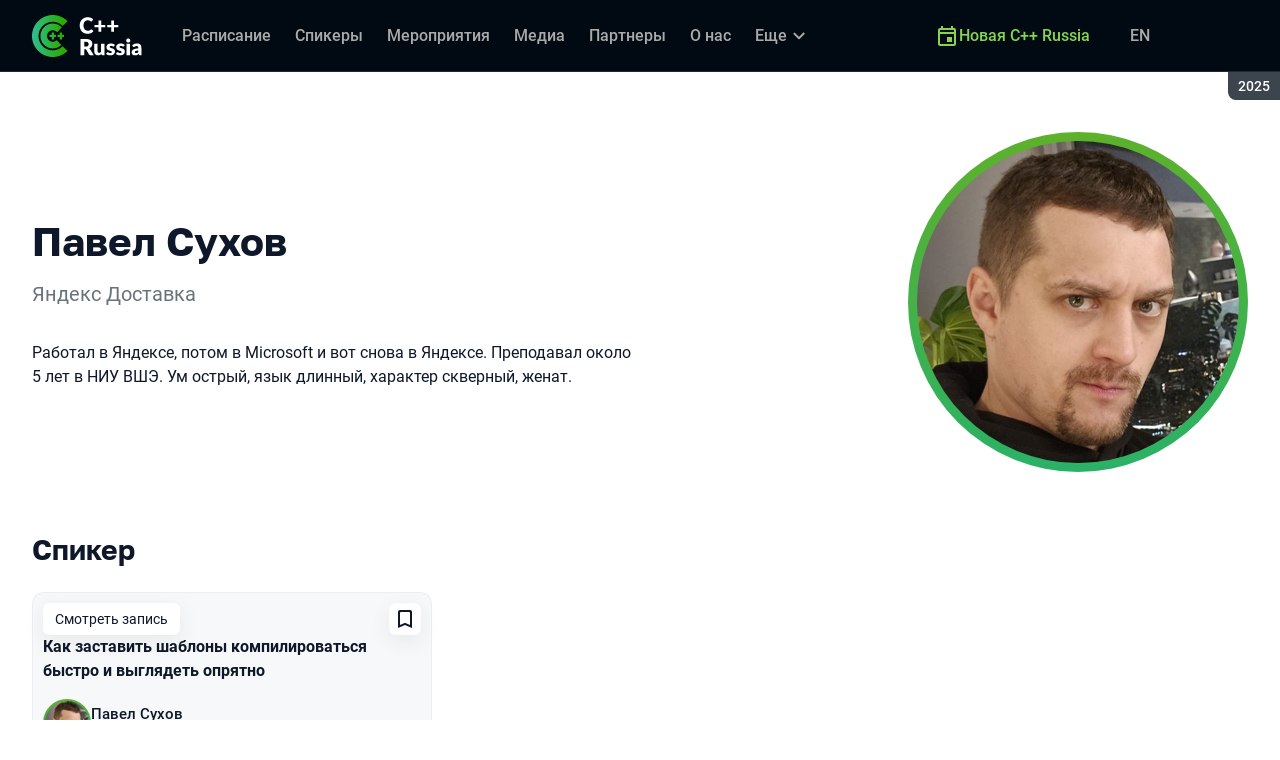

--- FILE ---
content_type: text/html; charset=utf-8
request_url: https://cppconf.ru/archive/2025/persons/63bfb5d7cba84e89b3366a5b7d131fe3/
body_size: 16597
content:
<!DOCTYPE html><html data-sentry-element="Html" data-sentry-component="ConferenceSiteDocument" data-sentry-source-file="_document.common.tsx" lang="ru"><head data-sentry-element="Head" data-sentry-source-file="_document.common.tsx"><meta charSet="utf-8" data-sentry-element="meta" data-sentry-source-file="Meta.tsx" data-next-head=""/><meta name="viewport" content="width=device-width, initial-scale=1" data-sentry-element="meta" data-sentry-source-file="Meta.tsx" data-next-head=""/><meta http-equiv="x-ua-compatible" content="ie=edge" data-sentry-element="meta" data-sentry-source-file="Meta.tsx" data-next-head=""/><link rel="alternate" hrefLang="en" href="https://cppconf.ru/en/archive/2025/persons/63bfb5d7cba84e89b3366a5b7d131fe3/" data-next-head=""/><link rel="alternate" hrefLang="ru" href="https://cppconf.ru/archive/2025/persons/63bfb5d7cba84e89b3366a5b7d131fe3/" data-next-head=""/><title data-next-head="">Павел Сухов на С++ Russia 2025</title><meta name="title" content="Павел Сухов на С++ Russia 2025" data-sentry-element="meta" data-sentry-source-file="Meta.tsx" data-next-head=""/><meta name="description" content="Работал в Яндексе, потом в Microsoft и вот снова в Яндексе. Преподавал около 5 лет в НИУ ВШЭ. Ум острый, язык длинный, характер скверный, женат." data-sentry-element="meta" data-sentry-source-file="Meta.tsx" data-next-head=""/><meta property="og:title" content="Павел Сухов на С++ Russia 2025" data-sentry-element="meta" data-sentry-source-file="Meta.tsx" data-next-head=""/><meta property="og:description" content="Работал в Яндексе, потом в Microsoft и вот снова в Яндексе. Преподавал около 5 лет в НИУ ВШЭ. Ум острый, язык длинный, характер скверный, женат." data-sentry-element="meta" data-sentry-source-file="Meta.tsx" data-next-head=""/><meta property="og:site_name" content="С++ Russia 2025. Конференция для C++ разработчиков" data-sentry-element="meta" data-sentry-source-file="Meta.tsx" data-next-head=""/><meta property="og:url" content="https://cppconf.ru/archive/2025/persons/63bfb5d7cba84e89b3366a5b7d131fe3/" data-sentry-element="meta" data-sentry-source-file="Meta.tsx" data-next-head=""/><meta property="og:image" content="https://squidex.jugru.team/api/assets/sites/f1dbfaf5-31bf-47b5-aa4d-4b161cf9359b/cpp-ru.jpg" data-sentry-element="meta" data-sentry-source-file="Meta.tsx" data-next-head=""/><meta property="og:image:type" content="image/jpeg" data-sentry-element="meta" data-sentry-source-file="Meta.tsx" data-next-head=""/><meta property="og:image:width" content="1920" data-sentry-element="meta" data-sentry-source-file="Meta.tsx" data-next-head=""/><meta property="og:image:height" content="862" data-sentry-element="meta" data-sentry-source-file="Meta.tsx" data-next-head=""/><meta property="og:locale" content="ru_RU" data-sentry-element="meta" data-sentry-source-file="Meta.tsx" data-next-head=""/><meta property="og:type" content="website" data-sentry-element="meta" data-sentry-source-file="Meta.tsx" data-next-head=""/><meta name="twitter:card" content="summary_large_image" data-sentry-element="meta" data-sentry-source-file="Meta.tsx" data-next-head=""/><meta name="twitter:title" content="Павел Сухов на С++ Russia 2025" data-sentry-element="meta" data-sentry-source-file="Meta.tsx" data-next-head=""/><meta name="twitter:description" content="Работал в Яндексе, потом в Microsoft и вот снова в Яндексе. Преподавал около 5 лет в НИУ ВШЭ. Ум острый, язык длинный, характер скверный, женат." data-sentry-element="meta" data-sentry-source-file="Meta.tsx" data-next-head=""/><meta name="twitter:url" content="https://cppconf.ru/archive/2025/persons/63bfb5d7cba84e89b3366a5b7d131fe3/" data-sentry-element="meta" data-sentry-source-file="Meta.tsx" data-next-head=""/><meta name="twitter:image" content="https://squidex.jugru.team/api/assets/sites/f1dbfaf5-31bf-47b5-aa4d-4b161cf9359b/cpp-ru.jpg" data-sentry-element="meta" data-sentry-source-file="Meta.tsx" data-next-head=""/><link rel="apple-touch-icon" sizes="180x180" href="/img/conference/cpp/favicon/apple-touch-icon.png" data-next-head=""/><link rel="icon" type="image/png" sizes="32x32" href="/img/conference/cpp/favicon/favicon-32x32.png" data-next-head=""/><link rel="icon" type="image/png" sizes="16x16" href="/img/conference/cpp/favicon/favicon-16x16.png" data-next-head=""/><link rel="manifest" href="/img/conference/cpp/favicon/site.webmanifest" data-next-head=""/><link rel="mask-icon" href="/img/conference/cpp/favicon/safari-pinned-tab.svg" color="#5eb12b" data-next-head=""/><meta name="msapplication-TileColor" content="#5eb12b" data-sentry-element="meta" data-sentry-source-file="Meta.tsx" data-next-head=""/><meta name="theme-color" content="#010a12" data-sentry-element="meta" data-sentry-source-file="Meta.tsx" data-next-head=""/><meta name="static-generated-at" content="2026-01-21T02:18:11.342Z" data-next-head=""/><meta name="data-generated-at" content="2026-01-21T02:18:11.337Z" data-next-head=""/><link rel="preload" href="/fonts/roboto/400.woff2" as="font" type="font/woff2" crossorigin=""/><link rel="preload" href="/fonts/roboto/500.woff2" as="font" type="font/woff2" crossorigin=""/><link rel="preload" href="/fonts/golos/400.woff2" as="font" type="font/woff2" crossorigin=""/><link rel="preload" href="/fonts/golos/700.woff2" as="font" type="font/woff2" crossorigin=""/><meta name="version" content="release/11.1.0.104236" data-sentry-element="meta" data-sentry-source-file="_document.common.tsx"/><script id="google-analytics" data-sentry-element="Script" data-sentry-source-file="AnalyticsScript.tsx" data-nscript="beforeInteractive">(function (w, l) {w[l] = w[l] || [];w[l].push({ 'gtm.start': new Date().getTime(), event: 'gtm.js' });})(window, 'dataLayer');</script><script id="yandex-analytics" data-sentry-element="Script" data-sentry-source-file="AnalyticsScript.tsx" data-nscript="beforeInteractive">(function(m,i,a){m[i]=m[i]||function(){(m[i].a=m[i].a||[]).push(arguments)};m[i].l=1*new Date();})(window, "ym");</script><link rel="preload" href="/_next/static/css/c9f4848fb32227e8.css" as="style"/><link rel="stylesheet" href="/_next/static/css/c9f4848fb32227e8.css" data-n-g=""/><link rel="preload" href="/_next/static/css/ef46db3751d8e999.css" as="style"/><link rel="stylesheet" href="/_next/static/css/ef46db3751d8e999.css" data-n-p=""/><link rel="preload" href="/_next/static/css/7af398b3947e0d65.css" as="style"/><link rel="stylesheet" href="/_next/static/css/7af398b3947e0d65.css" data-n-p=""/><link rel="preload" href="/_next/static/css/1fca5b6de9330002.css" as="style"/><link rel="stylesheet" href="/_next/static/css/1fca5b6de9330002.css"/><link rel="preload" href="/_next/static/css/746c49435ec65ccb.css" as="style"/><link rel="stylesheet" href="/_next/static/css/746c49435ec65ccb.css"/><link rel="preload" href="/_next/static/css/19d769dc216c6cba.css" as="style"/><link rel="stylesheet" href="/_next/static/css/19d769dc216c6cba.css"/><link rel="preload" href="/_next/static/css/973eaecdfd12ce9a.css" as="style"/><link rel="stylesheet" href="/_next/static/css/973eaecdfd12ce9a.css"/><link rel="preload" href="/_next/static/css/ffed254118ec466c.css" as="style"/><link rel="stylesheet" href="/_next/static/css/ffed254118ec466c.css"/><link rel="preload" href="/_next/static/css/c714de3edd0228a9.css" as="style"/><link rel="stylesheet" href="/_next/static/css/c714de3edd0228a9.css"/><link rel="preload" href="/_next/static/css/5f94c2e254f35ad3.css" as="style"/><link rel="stylesheet" href="/_next/static/css/5f94c2e254f35ad3.css"/><noscript data-n-css=""></noscript><script defer="" nomodule="" src="/_next/static/chunks/polyfills-42372ed130431b0a.js"></script><script defer="" src="/_next/static/chunks/3010.4baf9ad3b0b7708f.js"></script><script defer="" src="/_next/static/chunks/3788-50d36065f3f3f9c9.js"></script><script defer="" src="/_next/static/chunks/8128.85954d3a94cd9d37.js"></script><script defer="" src="/_next/static/chunks/7109.d335f826f4d97d5f.js"></script><script defer="" src="/_next/static/chunks/8746.977d3f62c168528d.js"></script><script defer="" src="/_next/static/chunks/6705.759c0b13fc9a4ad3.js"></script><script defer="" src="/_next/static/chunks/7509.a42cfab7cf9d1947.js"></script><script defer="" src="/_next/static/chunks/7709.87ede616e09fd955.js"></script><script defer="" src="/_next/static/chunks/8309.bbbd2e53a90ec901.js"></script><script src="/_next/static/chunks/webpack-f478af30e02af5c4.js" defer=""></script><script src="/_next/static/chunks/framework-c214047c0066d1e8.js" defer=""></script><script src="/_next/static/chunks/main-3574ea5dd34486d4.js" defer=""></script><script src="/_next/static/chunks/pages/_app-d842a01d536526e7.js" defer=""></script><script src="/_next/static/chunks/8230-b311089aec514014.js" defer=""></script><script src="/_next/static/chunks/389-3180c81c65c9a55c.js" defer=""></script><script src="/_next/static/chunks/8276-4aaec5cfb73a2745.js" defer=""></script><script src="/_next/static/chunks/3368-f8ad213f9712020f.js" defer=""></script><script src="/_next/static/chunks/pages/conference/%5Bstatus%5D/%5Bversion%5D/persons/%5Bid%5D-e11337c84ee0bf91.js" defer=""></script><script src="/_next/static/WYu7dZgoKDeQ-kTFrc6k0/_buildManifest.js" defer=""></script><script src="/_next/static/WYu7dZgoKDeQ-kTFrc6k0/_ssgManifest.js" defer=""></script><meta name="sentry-trace" content="7490aec3d3d6d77c828cdc4b4ddb7439-0c5e0db019151ba9-0"/><meta name="baggage" content="sentry-environment=prod,sentry-release=release-11-1-0-99045b2b,sentry-public_key=e09d91e2f5a4446711a0b1cfeea8eae4,sentry-trace_id=7490aec3d3d6d77c828cdc4b4ddb7439,sentry-sampled=false,sentry-sample_rand=0.8494941099483944,sentry-sample_rate=0.2"/></head><body class="page"><div id="__next"><div class="layout__Y_I1h" data-loading="true" data-sentry-component="Layout" data-sentry-source-file="Layout.tsx"><header class="layout__header__182X3 header___vw_L" data-mode="dark" data-sentry-component="Header" data-sentry-source-file="Header.tsx"><div class="header__container__w2lbV"><a href="#main__anchor" class="header__skipLink__evyM4 skipLink__di3o8 linkButton__upocJ linkButton_primary__5lSu7 linkButton_small__91ksZ" data-sentry-element="LinkButton" data-sentry-component="SkipLink" data-sentry-source-file="SkipLink.tsx">К основному контенту</a><nav class="header__navigation__qqRuD headerNavigation__HMLJA" aria-label="Основная" data-sentry-component="HeaderNavigation" data-sentry-source-file="HeaderNavigation.tsx"><button class="headerNavigation__toggle__dQ9Wf menuButton__dbKGc" type="button" aria-controls="headerNavigation__menu" aria-expanded="false" aria-label="Меню" data-sentry-component="MenuButton" data-sentry-source-file="MenuButton.tsx"><svg class="menuButton__icon___ocEf" width="32" height="32" focusable="false" aria-hidden="true" data-sentry-element="svg" data-sentry-source-file="MenuButton.tsx"><use class="menuButton__open__UB07Y" href="/img/sprite.svg#menu" data-sentry-element="use" data-sentry-source-file="MenuButton.tsx"></use><use class="menuButton__close__tXyKD" href="/img/sprite.svg#close" data-sentry-element="use" data-sentry-source-file="MenuButton.tsx"></use></svg></button><a class="headerNavigation__home__DgYZg" data-sentry-element="LinkBase" data-sentry-source-file="HeaderNavigation.tsx" href="/archive/2025/"><img class="headerNavigation__logo__Ef4FX logo__nBPJy" src="https://squidex.jugru.team/api/assets/sites/eb65ea18-ad9d-43d3-a393-4b7549df3802/cpp.svg?cache=3600" alt="С++ Russia 2025" width="160" height="36" data-sentry-element="Logo" data-sentry-source-file="Logo.tsx" data-sentry-component="Logo"/></a><span class="headerNavigation__version__Ri3Jp headerVersion__OvF14" data-sentry-component="HeaderVersion" data-sentry-source-file="HeaderVersion.tsx"><span class="headerVersion__label__BlYL_">Сезон: </span>2025</span><div class="headerNavigation__menu__AOeKj" id="headerNavigation__menu"><div class="headerNavigation__main__R0o3_"><ul class="headerNavigation__list__8_JtD headerMainLinks__hH9Zl" aria-label="Основные разделы" data-sentry-element="HeaderMainLinks" data-sentry-source-file="HeaderNavigation.tsx"><li class="headerMainLinks__item__TCQlw"><a class="headerMainLinks__link__0hKK7 linkButton__upocJ linkButton_invisible__fF5dX linkButton_small__91ksZ" data-sentry-element="LinkButton" data-sentry-component="NavigationItem" data-sentry-source-file="NavigationItem.tsx" href="/archive/2025/schedule/table/"><span>Расписание</span></a></li><li class="headerMainLinks__item__TCQlw"><a class="headerMainLinks__link__0hKK7 linkButton__upocJ linkButton_invisible__fF5dX linkButton_small__91ksZ" data-sentry-element="LinkButton" data-sentry-component="NavigationItem" data-sentry-source-file="NavigationItem.tsx" href="/archive/2025/speakers/"><span>Спикеры</span></a></li><li class="headerMainLinks__item__TCQlw"><a class="headerMainLinks__link__0hKK7 linkButton__upocJ linkButton_invisible__fF5dX linkButton_small__91ksZ" data-sentry-element="LinkButton" data-sentry-component="NavigationItem" data-sentry-source-file="NavigationItem.tsx" href="/archive/2025/#events"><span>Мероприятия</span></a></li><li class="headerMainLinks__item__TCQlw"><a class="headerMainLinks__link__0hKK7 linkButton__upocJ linkButton_invisible__fF5dX linkButton_small__91ksZ" data-sentry-element="LinkButton" data-sentry-component="NavigationItem" data-sentry-source-file="NavigationItem.tsx" href="/archive/2025/#media"><span>Медиа</span></a></li><li class="headerMainLinks__item__TCQlw"><a class="headerMainLinks__link__0hKK7 linkButton__upocJ linkButton_invisible__fF5dX linkButton_small__91ksZ" data-sentry-element="LinkButton" data-sentry-component="NavigationItem" data-sentry-source-file="NavigationItem.tsx" href="/archive/2025/partners/"><span>Партнеры</span></a></li><li class="headerMainLinks__item__TCQlw"><a class="headerMainLinks__link__0hKK7 linkButton__upocJ linkButton_invisible__fF5dX linkButton_small__91ksZ" data-sentry-element="LinkButton" data-sentry-component="NavigationItem" data-sentry-source-file="NavigationItem.tsx" href="/archive/2025/organizers/"><span>О нас</span></a></li><li class="headerMainLinks__item__TCQlw"><a class="headerMainLinks__link__0hKK7 linkButton__upocJ linkButton_invisible__fF5dX linkButton_small__91ksZ" data-sentry-element="LinkButton" data-sentry-component="NavigationItem" data-sentry-source-file="NavigationItem.tsx" href="/archive/2025/archive/"><span>Архив</span></a></li><li class="headerMainLinks__item__TCQlw"><a class="headerMainLinks__link__0hKK7 linkButton__upocJ linkButton_invisible__fF5dX linkButton_small__91ksZ" data-sentry-element="LinkButton" data-sentry-component="NavigationItem" data-sentry-source-file="NavigationItem.tsx" href="/archive/2025/experts/"><span>Эксперты</span></a></li></ul><div class="headerNavigation__more__bzVnk headerNavigation__more_hidden__9wtfY headerExpandMenu__Zj4CQ" aria-hidden="true" data-sentry-element="HeaderExpandMenu" data-sentry-source-file="HeaderNavigation.tsx"><button class="headerNavigation__moreToggle__ZDXWm headerExpandMenu__toggle__kq5pU linkButton__upocJ linkButton_invisible__fF5dX linkButton_small__91ksZ" type="button" aria-controls="headerNavigation__more" aria-expanded="false" aria-label="Еще"><span>Еще</span><svg width="24" height="24" focusable="false" aria-hidden="true"><use href="/img/sprite.svg#arrow-down"></use></svg></button><ul class="headerExpandMenu__list__gFAlR" id="headerNavigation__more" hidden=""></ul></div></div><ul class="headerNavigation__mobileImportant__CyRal headerImportantLinks___y76s" aria-label="Важные разделы" data-sentry-component="HeaderImportantLinks" data-sentry-source-file="HeaderImportantLinks.tsx"><li><a class="headerImportantLinks__link__x8zW2 headerImportantLinks__link_highlight__d0FH6 linkButton__upocJ linkButton_invisible__fF5dX linkButton_small__91ksZ" data-sentry-element="LinkButton" data-sentry-component="NavigationItem" data-sentry-source-file="NavigationItem.tsx" href="/"><svg width="24" height="24" focusable="false" aria-hidden="true"><use href="/img/sprite.svg#event"></use></svg><span>Новая C++ Russia</span></a></li></ul></div><ul class="headerNavigation__desktopImportant__DbN_z headerImportantLinks___y76s" aria-label="Важные разделы" data-sentry-component="HeaderImportantLinks" data-sentry-source-file="HeaderImportantLinks.tsx"><li><a class="headerImportantLinks__link__x8zW2 headerImportantLinks__link_highlight__d0FH6 linkButton__upocJ linkButton_invisible__fF5dX linkButton_small__91ksZ" data-sentry-element="LinkButton" data-sentry-component="NavigationItem" data-sentry-source-file="NavigationItem.tsx" href="/"><svg width="24" height="24" focusable="false" aria-hidden="true"><use href="/img/sprite.svg#event"></use></svg><span>Новая C++ Russia</span></a></li></ul><ul class="headerNavigation__hiddenList__WsLXK headerMainLinks__hH9Zl" aria-hidden="true" data-sentry-element="HeaderMainLinks" data-sentry-source-file="HeaderNavigation.tsx"><li class="headerMainLinks__item__TCQlw"><a class="headerMainLinks__link__0hKK7 linkButton__upocJ linkButton_invisible__fF5dX linkButton_small__91ksZ" data-sentry-element="LinkButton" data-sentry-component="NavigationItem" data-sentry-source-file="NavigationItem.tsx" href="/archive/2025/schedule/table/"><span>Расписание</span></a></li><li class="headerMainLinks__item__TCQlw"><a class="headerMainLinks__link__0hKK7 linkButton__upocJ linkButton_invisible__fF5dX linkButton_small__91ksZ" data-sentry-element="LinkButton" data-sentry-component="NavigationItem" data-sentry-source-file="NavigationItem.tsx" href="/archive/2025/speakers/"><span>Спикеры</span></a></li><li class="headerMainLinks__item__TCQlw"><a class="headerMainLinks__link__0hKK7 linkButton__upocJ linkButton_invisible__fF5dX linkButton_small__91ksZ" data-sentry-element="LinkButton" data-sentry-component="NavigationItem" data-sentry-source-file="NavigationItem.tsx" href="/archive/2025/#events"><span>Мероприятия</span></a></li><li class="headerMainLinks__item__TCQlw"><a class="headerMainLinks__link__0hKK7 linkButton__upocJ linkButton_invisible__fF5dX linkButton_small__91ksZ" data-sentry-element="LinkButton" data-sentry-component="NavigationItem" data-sentry-source-file="NavigationItem.tsx" href="/archive/2025/#media"><span>Медиа</span></a></li><li class="headerMainLinks__item__TCQlw"><a class="headerMainLinks__link__0hKK7 linkButton__upocJ linkButton_invisible__fF5dX linkButton_small__91ksZ" data-sentry-element="LinkButton" data-sentry-component="NavigationItem" data-sentry-source-file="NavigationItem.tsx" href="/archive/2025/partners/"><span>Партнеры</span></a></li><li class="headerMainLinks__item__TCQlw"><a class="headerMainLinks__link__0hKK7 linkButton__upocJ linkButton_invisible__fF5dX linkButton_small__91ksZ" data-sentry-element="LinkButton" data-sentry-component="NavigationItem" data-sentry-source-file="NavigationItem.tsx" href="/archive/2025/organizers/"><span>О нас</span></a></li><li class="headerMainLinks__item__TCQlw"><a class="headerMainLinks__link__0hKK7 linkButton__upocJ linkButton_invisible__fF5dX linkButton_small__91ksZ" data-sentry-element="LinkButton" data-sentry-component="NavigationItem" data-sentry-source-file="NavigationItem.tsx" href="/archive/2025/archive/"><span>Архив</span></a></li><li class="headerMainLinks__item__TCQlw"><a class="headerMainLinks__link__0hKK7 linkButton__upocJ linkButton_invisible__fF5dX linkButton_small__91ksZ" data-sentry-element="LinkButton" data-sentry-component="NavigationItem" data-sentry-source-file="NavigationItem.tsx" href="/archive/2025/experts/"><span>Эксперты</span></a></li></ul></nav><a class="header__localeSwitcher__ZfWaG linkButton__upocJ linkButton_invisible__fF5dX linkButton_small__91ksZ" aria-label="Переключить язык сайта на английский" data-sentry-element="LinkButton" data-sentry-component="LocaleSwitcher" data-sentry-source-file="LocaleSwitcher.tsx" href="/en/archive/2025/persons/63bfb5d7cba84e89b3366a5b7d131fe3/">EN</a><div class="header__authorization__JViS3"></div></div></header><main class="layout__main__iqdrT" id="main__anchor" data-sentry-component="Main" data-sentry-source-file="Main.tsx"><div class="personContent__js6yx personContent_archived__64P9o" data-sentry-component="PersonContent" data-sentry-source-file="PersonContent.tsx"><div class="personContent__container__IGWAq"><div class="personContent__info__mqaB_"><div class="personContent__leftColumn__pLwjh"><div class="personContent__avatarWrapper__itxCt"><div class="personContent__avatar__MwIWd avatar__qbHjt avatar_gradient__EGNg6" data-sentry-component="Avatar" data-sentry-source-file="Avatar.tsx"><img class="avatar__image__KVg2R" src="https://squidex.jugru.team/api/assets/srm/0df3fe44-731a-46dd-8dc0-c68c37ff2291/photo-2024-03-20-10-00-13.jpg?cache=3600&amp;width=322&amp;height=322&amp;mode=CropUpsize" srcSet="https://squidex.jugru.team/api/assets/srm/0df3fe44-731a-46dd-8dc0-c68c37ff2291/photo-2024-03-20-10-00-13.jpg?cache=3600&amp;width=644&amp;height=644&amp;mode=CropUpsize 2x" alt="Павел Сухов" width="322" height="322" data-sentry-element="Avatar" data-sentry-source-file="PersonContent.tsx"/></div></div></div><div class="personContent__rightColumn__EUrbo"><h1 class="personContent__heading__z7_PP heading__gOGQz heading_1__IyDzj" data-sentry-element="Component" data-sentry-source-file="Heading.tsx" data-sentry-component="Heading">Павел Сухов</h1><p class="personContent__company__8Sj_x personCompany__rQ79l" data-sentry-component="PersonCompany" data-sentry-source-file="PersonCompany.tsx">Яндекс Доставка</p><div class="personContent__text__9exho"><p>Работал в Яндексе, потом в Microsoft и вот снова в Яндексе. Преподавал около 5 лет в НИУ ВШЭ. Ум острый, язык длинный, характер скверный, женат.</p></div></div></div><div data-sentry-component="PersonActivities" data-sentry-source-file="PersonActivities.tsx"><div class="personActivities__current__8Asrz" data-sentry-component="PersonActivitiesCurrent" data-sentry-source-file="PersonActivitiesCurrent.tsx"><h2 class="personActivitiesCurrent__hiddenHeading__VzSFW">Выступления в сезоне 2025</h2><ul class="personActivitiesCurrent__list__L5xG3"><li class="personActivitiesCurrent__item__F6pn_"><h3 class="personActivitiesCurrent__subheading__GvcIn heading__gOGQz heading_3__S5RSY" data-sentry-element="Component" data-sentry-component="Heading" data-sentry-source-file="Heading.tsx">Спикер</h3><ul class="personActivitiesList__zaqz2" data-sentry-component="PersonActivitiesList" data-sentry-source-file="PersonActivitiesList.tsx"><li><article class="talkCard__IAiMl" data-has-link="true" data-sentry-component="TalkCardInternal" data-sentry-source-file="TalkCard.tsx"><div class="talkCard__header__4k8Ga"><div class="talkCard__details__4dCSJ"><span class="talkCardLabel__73WBV" data-sentry-component="TalkCardRecord" data-sentry-source-file="TalkCardRecord.tsx">Смотреть запись</span></div><button class="talkCard__favoritesButton__RoSVZ favoritesButton_icon__EKInD linkButton__upocJ linkButton_secondary__pIVGO linkButton_x-small__YFrwV" type="button" aria-label="Добавить в сохраненное" data-sentry-element="LinkButton" data-sentry-source-file="FavoritesButton.tsx"><svg class="favoritesButton__icon__H2Xbc" width="24" height="24" focusable="false" aria-hidden="true" data-sentry-element="svg" data-sentry-source-file="FavoritesButton.tsx"><use class="favoritesButton__inactive__hB7NX" href="/img/sprite.svg#bookmark-stroke" data-sentry-element="use" data-sentry-source-file="FavoritesButton.tsx"></use><use class="favoritesButton__active__qwTPk" href="/img/sprite.svg#bookmark" data-sentry-element="use" data-sentry-source-file="FavoritesButton.tsx"></use></svg></button></div><div class="talkCard__main__FzBQH"><h3 class="talkCard__heading__AYcg8" data-sentry-element="TitleTag" data-sentry-source-file="TalkCard.tsx"><a data-link="true" data-sentry-element="LinkBase" data-sentry-source-file="TalkCard.tsx" href="/archive/2025/talks/1c43c692899f42eb81d6789bb227956c/">Как заставить шаблоны компилироваться быстро и выглядеть опрятно</a></h3><ul class="talkCard__speakers__4lQ8o talkSpeakers__YFzXZ" data-sentry-component="TalkSpeakers" data-sentry-source-file="TalkSpeakers.tsx"><li><article class="speakerCard___kzZ6" data-vertical-view="true" data-sentry-component="SpeakerCard" data-sentry-source-file="SpeakerCard.tsx"><div class="speakerCard__avatar__4pJqR avatar__qbHjt avatar_gradient__EGNg6" data-sentry-component="Avatar" data-sentry-source-file="Avatar.tsx"><img class="avatar__image__KVg2R" src="https://squidex.jugru.team/api/assets/srm/0df3fe44-731a-46dd-8dc0-c68c37ff2291/photo-2024-03-20-10-00-13.jpg?cache=3600&amp;width=44&amp;height=44&amp;mode=CropUpsize" srcSet="https://squidex.jugru.team/api/assets/srm/0df3fe44-731a-46dd-8dc0-c68c37ff2291/photo-2024-03-20-10-00-13.jpg?cache=3600&amp;width=88&amp;height=88&amp;mode=CropUpsize 2x" alt="" width="44" height="44" loading="lazy"/></div><div class="speakerCard__info__XlImm"><h4 class="speakerCard__heading__o6vKn" data-sentry-element="TitleTag" data-sentry-source-file="SpeakerCard.tsx"><a class="speakerCard__link__5SNp9" data-sentry-element="LinkBase" data-sentry-source-file="SpeakerCard.tsx" href="/archive/2025/persons/63bfb5d7cba84e89b3366a5b7d131fe3/">Павел Сухов</a></h4><p class="speakerCard__company__GfpI2 personCompany__rQ79l" data-sentry-component="PersonCompany" data-sentry-source-file="PersonCompany.tsx">Яндекс Доставка</p></div></article></li></ul></div><div class="talkCard__footer__TOlqD"><div class="talkCard__info__310V7 talkInfo__gUUyn" data-sentry-component="TalkInfo" data-sentry-source-file="TalkInfo.tsx"><span class="talkInfo__item__iyQLb" data-talk-hall="true" data-sentry-component="TalkHall" data-sentry-source-file="TalkHall.tsx">Зал 1</span><span class="talkInfo__item__iyQLb talkComplexity__rQXQE" data-value="intermediate" tabindex="0"><span class="talkComplexity__label__5JmmH">Сложность -</span><img class="talkComplexity__image__8GXeV" src="/img/complexity/intermediate.svg" width="24" height="24" alt="Введение в технологию" loading="lazy"/></span></div><ul class="talkCard__topics__XAllF talkTopicsList__nPljB" data-sentry-component="TalkTopicsList" data-sentry-source-file="TalkTopicsList.tsx"><li><span class="talkTopic__HFeyN" data-topic-color="6" data-sentry-component="TalkTopic" data-sentry-source-file="TalkTopic.tsx">Практичный С++</span></li></ul></div></article></li></ul></li></ul></div><div data-sentry-component="PersonActivitiesOther" data-sentry-source-file="PersonActivitiesOther.tsx"><div class="personActivitiesOther__header__QSuqS"><h2 class="personActivitiesOther__heading__FZ5i4 heading__gOGQz heading_2__e_kJa" data-sentry-element="Component" data-sentry-source-file="Heading.tsx" data-sentry-component="Heading">Другие выступления</h2><ol class="personActivitiesFilter__7NvLw" data-sentry-component="PersonActivitiesFilter" data-sentry-source-file="PersonActivitiesFilter.tsx"><li class="personActivitiesFilter__item__Pp40N" data-active="true"><button class="personActivitiesFilter__button__ogTZJ" type="button">2024</button></li></ol></div><ul class="personActivitiesList__zaqz2" data-sentry-component="PersonActivitiesList" data-sentry-source-file="PersonActivitiesList.tsx"><li><article class="talkCard__IAiMl" data-has-link="true" data-sentry-component="TalkCardInternal" data-sentry-source-file="TalkCard.tsx"><div class="talkCard__header__4k8Ga"><div class="talkCard__details__4dCSJ"><span class="talkCardLabel__73WBV" data-sentry-component="TalkCardRecord" data-sentry-source-file="TalkCardRecord.tsx">Смотреть запись</span></div><button class="talkCard__favoritesButton__RoSVZ favoritesButton_icon__EKInD linkButton__upocJ linkButton_secondary__pIVGO linkButton_x-small__YFrwV" type="button" aria-label="Добавить в сохраненное" data-sentry-element="LinkButton" data-sentry-source-file="FavoritesButton.tsx"><svg class="favoritesButton__icon__H2Xbc" width="24" height="24" focusable="false" aria-hidden="true" data-sentry-element="svg" data-sentry-source-file="FavoritesButton.tsx"><use class="favoritesButton__inactive__hB7NX" href="/img/sprite.svg#bookmark-stroke" data-sentry-element="use" data-sentry-source-file="FavoritesButton.tsx"></use><use class="favoritesButton__active__qwTPk" href="/img/sprite.svg#bookmark" data-sentry-element="use" data-sentry-source-file="FavoritesButton.tsx"></use></svg></button></div><div class="talkCard__main__FzBQH"><h3 class="talkCard__heading__AYcg8" data-sentry-element="TitleTag" data-sentry-source-file="TalkCard.tsx"><a data-link="true" data-sentry-element="LinkBase" data-sentry-source-file="TalkCard.tsx" href="/archive/2024/talks/770113084e19400f92550ea5c53ec147/">Полезные трюки С++ на примере организации пайплайна</a></h3><ul class="talkCard__speakers__4lQ8o talkSpeakers__YFzXZ" data-sentry-component="TalkSpeakers" data-sentry-source-file="TalkSpeakers.tsx"><li><article class="speakerCard___kzZ6" data-vertical-view="true" data-sentry-component="SpeakerCard" data-sentry-source-file="SpeakerCard.tsx"><div class="speakerCard__avatar__4pJqR avatar__qbHjt avatar_gradient__EGNg6" data-sentry-component="Avatar" data-sentry-source-file="Avatar.tsx"><img class="avatar__image__KVg2R" src="https://squidex.jugru.team/api/assets/srm/0df3fe44-731a-46dd-8dc0-c68c37ff2291/photo-2024-03-20-10-00-13.jpg?cache=3600&amp;width=44&amp;height=44&amp;mode=CropUpsize" srcSet="https://squidex.jugru.team/api/assets/srm/0df3fe44-731a-46dd-8dc0-c68c37ff2291/photo-2024-03-20-10-00-13.jpg?cache=3600&amp;width=88&amp;height=88&amp;mode=CropUpsize 2x" alt="" width="44" height="44" loading="lazy"/></div><div class="speakerCard__info__XlImm"><h4 class="speakerCard__heading__o6vKn" data-sentry-element="TitleTag" data-sentry-source-file="SpeakerCard.tsx"><a class="speakerCard__link__5SNp9" data-sentry-element="LinkBase" data-sentry-source-file="SpeakerCard.tsx" href="/archive/2024/persons/63bfb5d7cba84e89b3366a5b7d131fe3/">Павел Сухов</a></h4><p class="speakerCard__company__GfpI2 personCompany__rQ79l" data-sentry-component="PersonCompany" data-sentry-source-file="PersonCompany.tsx">Яндекс Доставка</p></div></article></li></ul></div><div class="talkCard__footer__TOlqD"><div class="talkCard__info__310V7 talkInfo__gUUyn" data-sentry-component="TalkInfo" data-sentry-source-file="TalkInfo.tsx"><span class="talkInfo__item__iyQLb" data-talk-hall="true" data-sentry-component="TalkHall" data-sentry-source-file="TalkHall.tsx">Альфа</span><span class="talkInfo__item__iyQLb talkComplexity__rQXQE" data-value="advanced" tabindex="0"><span class="talkComplexity__label__5JmmH">Сложность -</span><img class="talkComplexity__image__8GXeV" src="/img/complexity/advanced.svg" width="24" height="24" alt="Для практикующих инженеров" loading="lazy"/></span></div><ul class="talkCard__topics__XAllF talkTopicsList__nPljB" data-sentry-component="TalkTopicsList" data-sentry-source-file="TalkTopicsList.tsx"><li><a class="talkTopic__HFeyN" data-topic-color="6" href="/archive/2024/schedule/topics/#topic-6">Практичный C++</a></li></ul></div></article></li></ul></div></div></div></div></main><footer class="footer__onhef" data-sentry-component="Footer" data-sentry-source-file="Footer.tsx"><div class="footer__container__wZjkN"><a class="footer__home__z8V4g" data-sentry-element="LinkBase" data-sentry-source-file="Footer.tsx" href="/archive/2025/"><img class="footer__logo__aIB9G logo__nBPJy" src="https://squidex.jugru.team/api/assets/sites/12832e43-acad-4230-abe1-8a04931f870b/cpp-2023-footer-logo.svg?cache=3600" alt="С++ Russia 2025" width="128" height="48" loading="lazy" data-sentry-element="Logo" data-sentry-source-file="Logo.tsx" data-sentry-component="Logo"/></a><div class="footer__body__mLzTs"><div class="footer__left__BxUmm"><p class="footer__description__suC1z">Конференция для C++ разработчиков</p><details class="footer__conferences__TliI2 footerDetails__ZBnvM" data-sentry-component="FooterDetails" data-sentry-source-file="FooterDetails.tsx"><summary class="footerDetails__summary__h_Ohh"><span>Наши конференции</span><svg class="footerDetails__icon__NY9I5" width="24" height="24" focusable="false" aria-hidden="true" data-sentry-element="svg" data-sentry-source-file="FooterDetails.tsx"><use href="/img/sprite.svg#arrow-down" data-sentry-element="use" data-sentry-source-file="FooterDetails.tsx"></use></svg></summary><div class="footerDetails__content___Iwr_"><ul class="footerConferences___4Mkk" data-sentry-component="FooterConferences" data-sentry-source-file="FooterConferences.tsx"><li><a class="footerConferences__link__VBN8_" href="https://jugru.org/#schedule" target="_blank">Календарь всех конференций</a></li><li><a class="footerConferences__link__VBN8_" style="--conference-color:#8EB63A" href="https://biasconf.ru/" target="_blank">BiasConf</a></li><li><a class="footerConferences__link__VBN8_" style="--conference-color:#5eb12b" href="https://cppconf.ru/" target="_blank">C++ Russia</a></li><li><a class="footerConferences__link__VBN8_" style="--conference-color:#00e2fd" href="https://cargo-cult.club/" target="_blank">КаргоКульт</a></li><li><a class="footerConferences__link__VBN8_" style="--conference-color:#9732d2" href="https://devoops.ru/" target="_blank">DevOops</a></li><li><a class="footerConferences__link__VBN8_" style="--conference-color:#0e72db" href="https://dotnext.ru/" target="_blank">DotNext</a></li><li><a class="footerConferences__link__VBN8_" style="--conference-color:#01e6d8" href="https://flowconf.ru/" target="_blank">Flow</a></li><li><a class="footerConferences__link__VBN8_" style="--conference-color:#05d37c" href="https://gofunc.ru/" target="_blank">GoFunc</a></li><li><a class="footerConferences__link__VBN8_" style="--conference-color:#ff9e1f" href="https://heisenbug.ru/" target="_blank">Heisenbug</a></li><li><a class="footerConferences__link__VBN8_" style="--conference-color:#f644d1" href="https://holyjs.ru/" target="_blank">HolyJS</a></li><li><a class="footerConferences__link__VBN8_" style="--conference-color:#009cb4" href="https://hydraconf.com/" target="_blank">Hydra</a></li><li><a class="footerConferences__link__VBN8_" style="--conference-color:#42ffbb" href="https://imlconf.com/" target="_blank">IML</a></li><li><a class="footerConferences__link__VBN8_" style="--conference-color:#ff7a01" href="https://inbetween.ru/" target="_blank">InBetween</a></li><li><a class="footerConferences__link__VBN8_" style="--conference-color:#0c6bd9" href="https://jpoint.ru/" target="_blank">JPoint</a></li><li><a class="footerConferences__link__VBN8_" style="--conference-color:#f3353f" href="https://jokerconf.com/" target="_blank">Joker</a></li><li><a class="footerConferences__link__VBN8_" style="--conference-color:#aee00b" href="https://mobiusconf.com/" target="_blank">Mobius</a></li><li><a class="footerConferences__link__VBN8_" style="--conference-color:#6638ff" href="https://piterpy.com/" target="_blank">PiterPy</a></li><li><a class="footerConferences__link__VBN8_" style="--conference-color:#fecf16" href="https://safecodeconf.ru/" target="_blank">SafeCode</a></li><li><a class="footerConferences__link__VBN8_" style="--conference-color:#44d8b1" href="https://smartdataconf.ru/" target="_blank">SmartData</a></li><li><a class="footerConferences__link__VBN8_" style="--conference-color:#ff5e29" href="https://techtrain.ru/" target="_blank">TechTrain</a></li><li><a class="footerConferences__link__VBN8_" style="--conference-color:#20bdff" href="https://vtconf.com/" target="_blank">VideoTech</a></li><li><a class="footerConferences__link__VBN8_" style="--conference-color:#4c5aff" href="https://sysconf.pro/" target="_blank">sysconf</a></li></ul></div></details><details class="footerDetails__ZBnvM" data-sentry-component="FooterDetails" data-sentry-source-file="FooterDetails.tsx"><summary class="footerDetails__summary__h_Ohh"><span>Навигация</span><svg class="footerDetails__icon__NY9I5" width="24" height="24" focusable="false" aria-hidden="true" data-sentry-element="svg" data-sentry-source-file="FooterDetails.tsx"><use href="/img/sprite.svg#arrow-down" data-sentry-element="use" data-sentry-source-file="FooterDetails.tsx"></use></svg></summary><div class="footerDetails__content___Iwr_"><ul class="footerNavigation__FXKRo" data-sentry-component="FooterNavigation" data-sentry-source-file="FooterNavigation.tsx"><li><a class="footerNavigation__link__eoDvX" href="/"><span>Новая {name}</span></a></li><li><a class="footerNavigation__link__eoDvX" href="/archive/2025/callforpapers/"><span>Стать спикером</span></a></li><li><a class="footerNavigation__link__eoDvX" href="/archive/2025/schedule/table/"><span>Расписание</span></a></li><li><a class="footerNavigation__link__eoDvX" href="/archive/2025/speakers/"><span>Спикеры</span></a></li><li><a class="footerNavigation__link__eoDvX" href="/archive/2025/#events"><span>Мероприятия</span></a></li><li><a class="footerNavigation__link__eoDvX" href="/archive/2025/#media"><span>Медиа</span></a></li><li><a class="footerNavigation__link__eoDvX" href="/archive/2025/partners/"><span>Партнеры</span></a></li><li><a class="footerNavigation__link__eoDvX" href="/archive/2025/organizers/"><span>О нас</span></a></li><li><a class="footerNavigation__link__eoDvX" href="/archive/2025/archive/"><span>Архив</span></a></li><li><a class="footerNavigation__link__eoDvX" href="/archive/2025/experts/"><span>Эксперты</span></a></li><li><a class="footerNavigation__link__eoDvX" target="_blank" href="https://jugru.org/legal/"><span>Правовые документы</span></a></li></ul></div></details></div><address class="footer__right__vKV67"><p class="footer__company__L8U_c">JUG Ru Group</p><div class="footer__support__Z7lul" data-sentry-component="SupportBlock" data-sentry-source-file="SupportBlock.tsx"><p class="supportBlock__title__SKoLF">Нужна помощь?</p><ul class="supportBlock__list__LORDZ"><li class="supportBlock__item__d2Gke"><svg class="supportBlock__icon__MybLI" width="24" height="24" focusable="false" aria-hidden="true"><use href="/img/sprite.svg#phone"></use></svg><a href="tel:+78123132723"><span class="supportBlock__label__9bEM2">Телефон: </span>+7 (812) 313-27-23</a></li><li class="supportBlock__item__d2Gke"><svg class="supportBlock__icon__MybLI" width="24" height="24" focusable="false" aria-hidden="true"><use href="/img/sprite.svg#mail"></use></svg><a href="mailto:support@cppconf.ru"><span class="supportBlock__label__9bEM2">E-mail: </span>support@cppconf.ru</a></li><li class="supportBlock__item__d2Gke"><svg class="supportBlock__icon__MybLI" width="24" height="24" focusable="false" aria-hidden="true" data-sentry-element="svg" data-sentry-source-file="SupportBlock.tsx"><use href="/img/sprite.svg#telegram" data-sentry-element="use" data-sentry-source-file="SupportBlock.tsx"></use></svg><a target="_blank" data-sentry-element="LinkBase" data-sentry-source-file="SupportBlock.tsx" href="https://t.me/JUGConfSupport_bot"><span class="supportBlock__label__9bEM2">Телеграм: </span>@JUGConfSupport_bot</a></li></ul></div><p class="footer__title__mrNEj" id="social-label">Мы в социальных сетях</p><ul class="footer__social__MEwa_ socialMenu__oHKfi" aria-labelledby="social-label" data-sentry-component="SocialMenu" data-sentry-source-file="SocialMenu.tsx"><li><a class="linkButton__upocJ linkButton_outlined__JxTfM linkButton_small__91ksZ" target="_blank" href="https://www.youtube.com/channel/UCJ9v015sPgEi0jJXe_zanjA"><span class="socialMenu__label__k3G_5">Ютуб</span><svg width="24" height="24" focusable="false" aria-hidden="true"><use href="/img/sprite.svg#youtube"></use></svg></a></li><li><a class="linkButton__upocJ linkButton_outlined__JxTfM linkButton_small__91ksZ" target="_blank" href="https://twitter.com/cpp_russia"><span class="socialMenu__label__k3G_5">Икс</span><svg width="24" height="24" focusable="false" aria-hidden="true"><use href="/img/sprite.svg#twitter"></use></svg></a></li><li><a class="linkButton__upocJ linkButton_outlined__JxTfM linkButton_small__91ksZ" target="_blank" href="https://t.me/cpprussia"><span class="socialMenu__label__k3G_5">Телеграм-чат</span><svg width="24" height="24" focusable="false" aria-hidden="true"><use href="/img/sprite.svg#telegramChat"></use></svg></a></li><li><a class="linkButton__upocJ linkButton_outlined__JxTfM linkButton_small__91ksZ" target="_blank" href="https://t.me/cpprussia_channel"><span class="socialMenu__label__k3G_5">Телеграм-канал</span><svg width="24" height="24" focusable="false" aria-hidden="true"><use href="/img/sprite.svg#telegramChannel"></use></svg></a></li><li><a class="linkButton__upocJ linkButton_outlined__JxTfM linkButton_small__91ksZ" target="_blank" href="https://vk.com/cpp_russia"><span class="socialMenu__label__k3G_5">ВКонтакте</span><svg width="24" height="24" focusable="false" aria-hidden="true"><use href="/img/sprite.svg#vk"></use></svg></a></li><li><a class="linkButton__upocJ linkButton_outlined__JxTfM linkButton_small__91ksZ" target="_blank" href="https://habr.com/ru/companies/jugru/articles/"><span class="socialMenu__label__k3G_5">Хабр</span><svg width="40" height="24" focusable="false" aria-hidden="true"><use href="/img/sprite.svg#habr"></use></svg></a></li></ul></address></div><small class="footer__copyright__MyAAL">© <!-- -->JUG Ru Group<!-- -->, <!-- -->2015–2026</small></div></footer><svg class="layout__gradientSvg__27Ms8" xmlns="http://www.w3.org/2000/svg" viewBox="0 0 0 0" width="0" height="0" aria-hidden="true" focusable="false" data-sentry-element="svg" data-sentry-component="GradientSvg" data-sentry-source-file="GradientSvg.tsx"><linearGradient id="color-gradient" x1="0%" y1="0%" x2="0" y2="100%" data-sentry-element="linearGradient" data-sentry-source-file="GradientSvg.tsx"><stop offset="0%" stop-color="#5eb12b" data-sentry-element="stop" data-sentry-source-file="GradientSvg.tsx"></stop><stop offset="100%" stop-color="rgb(43,177,103.6666666667)" data-sentry-element="stop" data-sentry-source-file="GradientSvg.tsx"></stop></linearGradient></svg></div><noscript data-sentry-component="AnalyticsFrame" data-sentry-source-file="AnalyticsFrame.tsx"><iframe src="https://www.googletagmanager.com/ns.html?id=GTM-W5CGPZ3" height="0" width="0" style="display:none;visibility:hidden"></iframe></noscript></div><script id="__NEXT_DATA__" type="application/json">{"props":{"pageProps":{"conferenceInfo":{"project":{"since":"2015","contactUs":{"supportEmail":"support@cppconf.ru","partnersEmail":"partners@cppconf.ru","schemaId":"700952ab-9532-4efa-ac1b-e193a1881010","schemaName":"srm-project-contacts-facet"},"name":"cpp","title":{"ru":"C++ Russia","en":"C++ Russia"},"social":[{"name":"youtube","url":"https://www.youtube.com/channel/UCJ9v015sPgEi0jJXe_zanjA"},{"name":"twitter","url":"https://twitter.com/cpp_russia"},{"name":"telegramChat","url":"https://t.me/cpprussia"},{"name":"telegramChannel","url":"https://t.me/cpprussia_channel"},{"name":"vk","url":"https://vk.com/cpp_russia"},{"name":"habr","url":"https://habr.com/ru/companies/jugru/articles/"}]},"version":{"eventId":100239,"url":{"ru":"https://cppconf.ru/archive/2025/","en":"https://cppconf.ru/en/archive/2025/"},"version":"2025","title":{"ru":"С++ Russia 2025","en":"С++ Russia 2025"},"description":{"ru":"Конференция для C++ разработчиков","en":"Conference for C++ developers"},"dates":{"startDate":"2025-03-13T09:00:00Z","endDate":"2025-03-21T15:20:00Z"},"periods":[{"startDate":"2025-03-13T09:00:00Z","endDate":"2025-03-13T13:30:00Z","start":{"ru":{"day":13,"month":"марта"},"en":{"day":13,"month":"March"}},"end":{"ru":{"day":13,"month":"марта"},"en":{"day":13,"month":"March"}},"label":{"ru":"online","en":"online"},"type":"online"},{"startDate":"2025-03-20T07:00:00Z","endDate":"2025-03-21T15:20:00Z","start":{"ru":{"day":20,"month":"марта"},"en":{"day":20,"month":"March"}},"end":{"ru":{"day":21,"month":"марта"},"en":{"day":21,"month":"March"}},"label":{"ru":"Москва","en":"Moscow"},"type":"offline_online"}],"venue":{"ru":{"city":"Москва","title":"МонАрх Москва Отель","address":"Ленинградский проспект, 31А, стр. 1","geolocationLink":"https://yandex.ru/maps/org/1077032067"},"en":{"city":"Moscow","title":"MonArch Moscow Hotel","address":"Leningradsky prospekt, 31А, building 1","geolocationLink":"https://yandex.ru/maps/org/1077032067"}},"hasOffline":true,"hasOnline":true},"marketingTools":{"schemaId":"afb7d3ce-b988-418b-a497-6b407fcad913","gtmId":"GTM-W5CGPZ3","ymId":"51919952","subscriptionId":"BtRsl","metaDescription":null,"schemaName":"conf-site-marketing-tools-facet"},"images":{"standardOg":{"ru":{"id":"f1dbfaf5-31bf-47b5-aa4d-4b161cf9359b","title":"cpp_ru.jpg","url":"https://squidex.jugru.team/api/assets/sites/f1dbfaf5-31bf-47b5-aa4d-4b161cf9359b/cpp-ru.jpg","fileName":"cpp_ru.jpg","contentType":"image/jpeg","details":{"image":{"width":1920,"height":862}}},"en":{"id":"cb856170-8a41-4449-a281-cd6053a26f8d","title":"cpp_en.jpg","url":"https://squidex.jugru.team/api/assets/sites/cb856170-8a41-4449-a281-cd6053a26f8d/cpp-en.jpg","fileName":"cpp_en.jpg","contentType":"image/jpeg","details":{"image":{"width":1920,"height":862}}}},"heroBackground":{"id":"303b81fa-e935-4421-8901-a81497d12e6f","title":"cpp_hero_2025_spring_desktop.svg","url":"https://squidex.jugru.team/api/assets/sites/303b81fa-e935-4421-8901-a81497d12e6f/cpp-hero-2025-spring-desktop.svg","fileName":"cpp_hero_2025_spring_desktop.svg","contentType":"image/svg+xml","details":{}},"heroBackgroundMobile":{"id":"b335e1cb-a85d-4ef5-81bc-d0645b931d52","title":"cpp_hero_2025_spring_mobile.svg","url":"https://squidex.jugru.team/api/assets/sites/b335e1cb-a85d-4ef5-81bc-d0645b931d52/cpp-hero-2025-spring-mobile.svg","fileName":"cpp_hero_2025_spring_mobile.svg","contentType":"image/svg+xml","details":{}},"heroLogo":{"id":"c247283d-be6c-4cf6-b908-508348cc8f93","title":"Hero_logo_cpp.svg","url":"https://squidex.jugru.team/api/assets/sites/c247283d-be6c-4cf6-b908-508348cc8f93/hero-logo-cpp.svg","fileName":"Hero_logo_cpp.svg","contentType":"image/svg+xml","details":{}},"headerLogo":{"id":"561c9870-0a1e-453a-ba33-50310016ed45","title":"cpp_headerlogo.svg","url":"https://squidex.jugru.team/api/assets/sites/561c9870-0a1e-453a-ba33-50310016ed45/cpp-headerlogo.svg","fileName":"cpp_headerlogo.svg","contentType":"image/svg+xml","details":{}},"footerLogo":{"id":"12832e43-acad-4230-abe1-8a04931f870b","title":"cpp_2023_footer_logo.svg","url":"https://squidex.jugru.team/api/assets/sites/12832e43-acad-4230-abe1-8a04931f870b/cpp-2023-footer-logo.svg","fileName":"cpp_2023_footer_logo.svg","contentType":"image/svg+xml","details":{}},"archiveLogo":{"id":"eb65ea18-ad9d-43d3-a393-4b7549df3802","title":"cpp.svg","url":"https://squidex.jugru.team/api/assets/sites/eb65ea18-ad9d-43d3-a393-4b7549df3802/cpp.svg","fileName":"cpp.svg","contentType":"image/svg+xml","details":{}},"archiveImage":{"id":"7a75c794-c958-4d2b-b180-2a66e974d91f","title":"CPP_archive.jpg","url":"https://squidex.jugru.team/api/assets/sites/7a75c794-c958-4d2b-b180-2a66e974d91f/cpp-archive.jpg","fileName":"CPP_archive.jpg","contentType":"image/jpeg","details":{"image":{"width":1024,"height":460}}},"subscriptionBannerImage":{"id":"684e37ff-f998-49ac-afb2-2e9687a16df5","title":"cpp_tg_email.jpg","url":"https://squidex.jugru.team/api/assets/sites/684e37ff-f998-49ac-afb2-2e9687a16df5/cpp-tg-email.jpg","fileName":"cpp_tg_email.jpg","contentType":"image/jpeg","details":{"image":{"width":2260,"height":962}}},"quizzBannerImage":{"id":"927e551d-8b39-4487-ba69-b8ad9d4950b4","title":"quiz_cpp.svg","url":"https://squidex.jugru.team/api/assets/sites/927e551d-8b39-4487-ba69-b8ad9d4950b4/quiz-cpp.svg","fileName":"quiz_cpp.svg","contentType":"image/svg+xml","details":{}},"partnersBannerImage":{"id":"335262dc-16ec-43fb-912f-d11ab0d3d582","title":"partner_cpp.svg","url":"https://squidex.jugru.team/api/assets/sites/335262dc-16ec-43fb-912f-d11ab0d3d582/partner-cpp.svg","fileName":"partner_cpp.svg","contentType":"image/svg+xml","details":{}},"communityDayBannerImage":{"id":"a4c83369-b6d6-43bc-b8fc-595b9f33d6c4","title":"cpp_comm_day.jpg","url":"https://squidex.jugru.team/api/assets/sites/a4c83369-b6d6-43bc-b8fc-595b9f33d6c4/cpp-comm-day.jpg","fileName":"cpp_comm_day.jpg","contentType":"image/jpeg","details":{"image":{"width":2552,"height":860}}},"jugWebsiteLogo":{"id":"08b4534e-b090-4ab1-89a6-b629e3d30063","title":"сpp_2025.svg","url":"https://squidex.jugru.team/api/assets/sites/08b4534e-b090-4ab1-89a6-b629e3d30063/spp-2025.svg","fileName":"сpp_2025.svg","contentType":"image/svg+xml","details":{}}},"states":{"sectionStates":4099804,"clientStates":314,"scheduleGrouping":["table"],"scheduleSettings":["sorting"]},"timestamps":{"static":1768961891342,"data":1768961891337},"status":"archive","archiveInfos":{"2024":{"project":{},"version":{"eventId":100197,"url":{"ru":"https://cppconf.ru/archive/2024/","en":"https://cppconf.ru/en/archive/2024/"},"version":"2024","title":{"ru":"С++ Russia 2024","en":"С++ Russia 2024"},"description":{"ru":"Конференция для C++ разработчиков","en":"Conference for C++ developers"},"dates":{"startDate":"2024-05-24T08:30:00Z","endDate":"2024-06-03T15:50:00Z"},"periods":[{"startDate":"2024-05-24T08:30:00Z","endDate":"2024-05-24T16:05:00Z","start":{"ru":{"day":24,"month":"мая"},"en":{"day":24,"month":"May"}},"end":{"ru":{"day":24,"month":"мая"},"en":{"day":24,"month":"May"}},"label":{"ru":"online","en":"online"},"type":"online"},{"startDate":"2024-06-02T07:30:00Z","endDate":"2024-06-03T15:50:00Z","start":{"ru":{"day":2,"month":"июня"},"en":{"day":2,"month":"June"}},"end":{"ru":{"day":3,"month":"июня"},"en":{"day":3,"month":"June"}},"label":{"ru":"Москва","en":"Moscow"},"type":"offline"}],"venue":{"ru":{"city":"Москва","title":"Кластер «Ломоносов»","address":"Раменский бульвар, 1","geolocationLink":"https://yandex.com.ge/maps/-/CDFnrR5l"},"en":{"city":"Moscow","title":"\"Lomonosov\" Cluster","address":"Ramensky Boulevard, 1","geolocationLink":"https://yandex.com.ge/maps/-/CDFnrR5l"}},"hasOffline":true,"hasOnline":true},"marketingTools":{"schemaId":"afb7d3ce-b988-418b-a497-6b407fcad913","gtmId":"GTM-W5CGPZ3","ymId":"51919952","subscriptionId":"BtRsl","metaDescription":null,"schemaName":"conf-site-marketing-tools-facet"},"images":{"standardOg":{"ru":{"id":"c9257e6a-661b-4a60-aadb-40f9e9dacf87","title":"cpp_og_ru (1).jpg","url":"https://squidex.jugru.team/api/assets/sites/c9257e6a-661b-4a60-aadb-40f9e9dacf87/cpp-og-ru-1-.jpg","fileName":"cpp_og_ru (1).jpg","contentType":"image/jpeg","details":{"image":{"width":1920,"height":862}}},"en":{"id":"1f1446f9-47ff-496e-8623-dfbdf38adf70","title":"cpp_og_en (1).jpg","url":"https://squidex.jugru.team/api/assets/sites/1f1446f9-47ff-496e-8623-dfbdf38adf70/cpp-og-en-1-.jpg","fileName":"cpp_og_en (1).jpg","contentType":"image/jpeg","details":{"image":{"width":1920,"height":862}}}},"heroBackground":{"id":"30f428fd-e41b-42b0-a643-076a5feb3ba8","title":"cpp_hero_2024_spring_desktop.svg","url":"https://squidex.jugru.team/api/assets/sites/30f428fd-e41b-42b0-a643-076a5feb3ba8/cpp-hero-2024-spring-desktop.svg","fileName":"cpp_hero_2024_spring_desktop.svg","contentType":"image/svg+xml","details":{}},"heroBackgroundMobile":{"id":"0a4ad3b4-114a-42bf-b9d7-7a8fd2367179","title":"cpp_hero_2024_spring_mobile.svg","url":"https://squidex.jugru.team/api/assets/sites/0a4ad3b4-114a-42bf-b9d7-7a8fd2367179/cpp-hero-2024-spring-mobile.svg","fileName":"cpp_hero_2024_spring_mobile.svg","contentType":"image/svg+xml","details":{}},"heroLogo":{"id":"75962e04-a4d7-4be7-819f-a02695e5f971","title":"сзз_2024_hero_logo.svg","url":"https://squidex.jugru.team/api/assets/sites/75962e04-a4d7-4be7-819f-a02695e5f971/szz-2024-hero-logo.svg","fileName":"сзз_2024_hero_logo.svg","contentType":"image/svg+xml","details":{}},"headerLogo":{"id":"9d45c93a-a8e9-4e2f-9ab2-8bbb1aab7214","title":"cpp_2024_header_logo.svg","url":"https://squidex.jugru.team/api/assets/sites/9d45c93a-a8e9-4e2f-9ab2-8bbb1aab7214/cpp-2024-header-logo.svg","fileName":"cpp_2024_header_logo.svg","contentType":"image/svg+xml","details":{}},"footerLogo":{"id":"12832e43-acad-4230-abe1-8a04931f870b","title":"cpp_2023_footer_logo.svg","url":"https://squidex.jugru.team/api/assets/sites/12832e43-acad-4230-abe1-8a04931f870b/cpp-2023-footer-logo.svg","fileName":"cpp_2023_footer_logo.svg","contentType":"image/svg+xml","details":{}},"archiveLogo":{"id":"eb65ea18-ad9d-43d3-a393-4b7549df3802","title":"cpp.svg","url":"https://squidex.jugru.team/api/assets/sites/eb65ea18-ad9d-43d3-a393-4b7549df3802/cpp.svg","fileName":"cpp.svg","contentType":"image/svg+xml","details":{}},"archiveImage":{"id":"b6246870-e6e8-434e-a0cc-c0ae3253f028","title":"cpp_arсhive_2024_spring.jpg","url":"https://squidex.jugru.team/api/assets/sites/b6246870-e6e8-434e-a0cc-c0ae3253f028/cpp-arshive-2024-spring.jpg","fileName":"cpp_arсhive_2024_spring.jpg","contentType":"image/jpeg","details":{"image":{"width":1024,"height":460}}},"subscriptionBannerImage":{"id":"6782df9b-77fb-4691-a23d-f0a8c58495e8","title":"cpp_subscription_bg.svg","url":"https://squidex.jugru.team/api/assets/sites/6782df9b-77fb-4691-a23d-f0a8c58495e8/cpp-subscription-bg.svg","fileName":"cpp_subscription_bg.svg","contentType":"image/svg+xml","details":{}},"quizzBannerImage":{"id":"927e551d-8b39-4487-ba69-b8ad9d4950b4","title":"quiz_cpp.svg","url":"https://squidex.jugru.team/api/assets/sites/927e551d-8b39-4487-ba69-b8ad9d4950b4/quiz-cpp.svg","fileName":"quiz_cpp.svg","contentType":"image/svg+xml","details":{}},"partnersBannerImage":{"id":"335262dc-16ec-43fb-912f-d11ab0d3d582","title":"partner_cpp.svg","url":"https://squidex.jugru.team/api/assets/sites/335262dc-16ec-43fb-912f-d11ab0d3d582/partner-cpp.svg","fileName":"partner_cpp.svg","contentType":"image/svg+xml","details":{}},"communityDayBannerImage":{"id":"a4c83369-b6d6-43bc-b8fc-595b9f33d6c4","title":"cpp_comm_day.jpg","url":"https://squidex.jugru.team/api/assets/sites/a4c83369-b6d6-43bc-b8fc-595b9f33d6c4/cpp-comm-day.jpg","fileName":"cpp_comm_day.jpg","contentType":"image/jpeg","details":{"image":{"width":2552,"height":860}}},"jugWebsiteLogo":{"id":"dfe8450a-393f-4e5e-89d4-ab265e579beb","title":"cpp_2024ss_logo.svg","url":"https://squidex.jugru.team/api/assets/sites/dfe8450a-393f-4e5e-89d4-ab265e579beb/cpp-2024ss-logo.svg","fileName":"cpp_2024ss_logo.svg","contentType":"image/svg+xml","details":{}}},"states":{"sectionStates":3581916,"clientStates":954,"scheduleGrouping":["days","timeslots","topics","halls"],"scheduleSettings":["visited","sorting"]},"timestamps":{"static":1768961891342,"data":1768961891340},"status":"archive"}}},"projects":[{"project":"bias","title":{"ru":"BiasConf","en":"BiasConf"},"url":{"ru":"https://biasconf.ru/","en":"https://biasconf.ru/"},"logo":{"id":"43dc6b87-30a8-4da8-9b71-905d789f6ce0","title":"bias.svg","url":"https://squidex.jugru.team/api/assets/srm/43dc6b87-30a8-4da8-9b71-905d789f6ce0/bias.svg","fileName":"bias.svg","contentType":"image/svg+xml","details":{}},"color":"#8EB63A","stack":{"ru":"Исследования","en":"Research"}},{"project":"cpp","title":{"ru":"C++ Russia","en":"C++ Russia"},"url":{"ru":"https://cppconf.ru/","en":"https://cppconf.ru/en/"},"logo":{"id":"722bc9d1-35ce-4893-9810-4f0313007479","title":"cpp.svg","url":"https://squidex.jugru.team/api/assets/srm/722bc9d1-35ce-4893-9810-4f0313007479/cpp.svg","fileName":"cpp.svg","contentType":"image/svg+xml","details":{}},"color":"#5eb12b","stack":{"ru":"C++","en":"C++"}},{"project":"cargo","title":{"ru":"КаргоКульт","en":"CargoCult"},"url":{"ru":"https://cargo-cult.club/","en":"https://cargo-cult.club/"},"logo":{"id":"33f1622a-31d9-48d1-b06a-7ae0bf3c2927","title":"cargo.svg","url":"https://squidex.jugru.team/api/assets/srm/33f1622a-31d9-48d1-b06a-7ae0bf3c2927/cargo.svg","fileName":"cargo.svg","contentType":"image/svg+xml","details":{}},"color":"#00e2fd","stack":{"ru":"HR / People Management","en":"HR / People Management"}},{"project":"devoops","title":{"ru":"DevOops","en":"DevOops"},"url":{"ru":"https://devoops.ru/","en":"https://devoops.ru/en/"},"logo":{"id":"8f3d198c-4b9f-4eff-be32-c3eaafd14dcf","title":"devoops.svg","url":"https://squidex.jugru.team/api/assets/srm/8f3d198c-4b9f-4eff-be32-c3eaafd14dcf/devoops.svg","fileName":"devoops.svg","contentType":"image/svg+xml","details":{}},"color":"#9732d2","stack":{"ru":"DevOps","en":"DevOps"}},{"project":"dotnext","title":{"ru":"DotNext","en":"DotNext"},"url":{"ru":"https://dotnext.ru/","en":"https://dotnext.ru/en/"},"logo":{"id":"5fead7ca-cfed-4460-ad3d-6fcd4322f765","title":"dotnext.svg","url":"https://squidex.jugru.team/api/assets/srm/5fead7ca-cfed-4460-ad3d-6fcd4322f765/dotnext.svg","fileName":"dotnext.svg","contentType":"image/svg+xml","details":{}},"color":"#0e72db","stack":{"ru":".NET","en":".NET"}},{"project":"flow","title":{"ru":"Flow","en":"Flow"},"url":{"ru":"https://flowconf.ru/","en":"https://flowconf.ru/en/"},"logo":{"id":"a4f3fa95-fd8c-42e6-9f69-b0497c461ee3","title":"flow.svg","url":"https://squidex.jugru.team/api/assets/srm/a4f3fa95-fd8c-42e6-9f69-b0497c461ee3/flow.svg","fileName":"flow.svg","contentType":"image/svg+xml","details":{}},"color":"#01e6d8","stack":{"ru":"Системный и бизнес-анализ","en":"Systems and business analysis"}},{"project":"gofunc","title":{"ru":"GoFunc","en":"GoFunc"},"url":{"ru":"https://gofunc.ru/","en":"https://gofunc.ru/"},"logo":{"id":"342fdaef-ca80-4133-9568-629687100afb","title":"gofunc.svg","url":"https://squidex.jugru.team/api/assets/srm/342fdaef-ca80-4133-9568-629687100afb/gofunc.svg","fileName":"gofunc.svg","contentType":"image/svg+xml","details":{}},"color":"#05d37c","stack":{"ru":"Go","en":"Go"}},{"project":"heisenbug","title":{"ru":"Heisenbug","en":"Heisenbug"},"url":{"ru":"https://heisenbug.ru/","en":"https://heisenbug.ru/en/"},"logo":{"id":"33a4d5cb-b318-4afe-ad4b-295699b34e37","title":"heisenbug.svg","url":"https://squidex.jugru.team/api/assets/srm/33a4d5cb-b318-4afe-ad4b-295699b34e37/heisenbug.svg","fileName":"heisenbug.svg","contentType":"image/svg+xml","details":{}},"color":"#ff9e1f","stack":{"ru":"QA / Тестирование","en":"QA / Testing"}},{"project":"holyjs","title":{"ru":"HolyJS","en":"HolyJS"},"url":{"ru":"https://holyjs.ru/","en":"https://holyjs.ru/en/"},"logo":{"id":"20163d66-a20b-4235-9190-7f7e2be3fa96","title":"holyjs.svg","url":"https://squidex.jugru.team/api/assets/srm/20163d66-a20b-4235-9190-7f7e2be3fa96/holyjs.svg","fileName":"holyjs.svg","contentType":"image/svg+xml","details":{}},"color":"#f644d1","stack":{"ru":"JavaScript","en":"JavaScript"}},{"project":"hydra","title":{"ru":"Hydra","en":"Hydra"},"url":{"ru":"https://hydraconf.com/","en":"https://hydraconf.com/"},"logo":{"id":"437ce765-cd27-40ed-9458-aa893312fdb4","title":"hydra.svg","url":"https://squidex.jugru.team/api/assets/srm/437ce765-cd27-40ed-9458-aa893312fdb4/hydra.svg","fileName":"hydra.svg","contentType":"image/svg+xml","details":{}},"color":"#009cb4","stack":{"ru":"Параллельные и распределенные вычисления","en":"Concurrent and distributed computing"}},{"project":"iml","title":{"ru":"IML","en":"IML"},"url":{"ru":"https://imlconf.com/","en":"https://imlconf.com/"},"logo":{"id":"c676dda2-a073-41d6-a12d-a780ac88d5a8","title":"iml.svg","url":"https://squidex.jugru.team/api/assets/srm/c676dda2-a073-41d6-a12d-a780ac88d5a8/iml.svg","fileName":"iml.svg","contentType":"image/svg+xml","details":{}},"color":"#42ffbb","stack":{"ru":"ML","en":"ML"}},{"project":"inbetween","title":{"ru":"InBetween","en":"InBetween"},"url":{"ru":"https://inbetween.ru/","en":"https://inbetween.ru/"},"logo":{"id":"7c52117b-2c2f-4ac5-accb-cd0087a00a93","title":"inbetween.svg","url":"https://squidex.jugru.team/api/assets/srm/7c52117b-2c2f-4ac5-accb-cd0087a00a93/inbetween.svg","fileName":"inbetween.svg","contentType":"image/svg+xml","details":{}},"color":"#ff7a01","stack":{"ru":"Менеджмент","en":"Management"}},{"project":"jpoint","title":{"ru":"JPoint","en":"JPoint"},"url":{"ru":"https://jpoint.ru/","en":"https://jpoint.ru/en/"},"logo":{"id":"69b5945a-41d3-4b94-831f-9845d677e221","title":"jpoint.svg","url":"https://squidex.jugru.team/api/assets/srm/69b5945a-41d3-4b94-831f-9845d677e221/jpoint.svg","fileName":"jpoint.svg","contentType":"image/svg+xml","details":{}},"color":"#0c6bd9","stack":{"ru":"Java","en":"Java"}},{"project":"joker","title":{"ru":"Joker","en":"Joker"},"url":{"ru":"https://jokerconf.com/","en":"https://jokerconf.com/en/"},"logo":{"id":"c2132a1e-7015-4fd2-8d52-6be287b218d2","title":"joker.svg","url":"https://squidex.jugru.team/api/assets/srm/c2132a1e-7015-4fd2-8d52-6be287b218d2/joker.svg","fileName":"joker.svg","contentType":"image/svg+xml","details":{}},"color":"#f3353f","stack":{"ru":"Java","en":"Java"}},{"project":"mobius","title":{"ru":"Mobius","en":"Mobius"},"url":{"ru":"https://mobiusconf.com/","en":"https://mobiusconf.com/en/"},"logo":{"id":"9327fbf9-7e79-4bd5-9122-34c38ba99c97","title":"mobius.svg","url":"https://squidex.jugru.team/api/assets/srm/9327fbf9-7e79-4bd5-9122-34c38ba99c97/mobius.svg","fileName":"mobius.svg","contentType":"image/svg+xml","details":{}},"color":"#aee00b","stack":{"ru":"Мобильная разработка","en":"Mobile development"}},{"project":"piterpy","title":{"ru":"PiterPy","en":"PiterPy"},"url":{"ru":"https://piterpy.com/","en":"https://piterpy.com/en/"},"logo":{"id":"3076056a-6953-48f0-ad10-3b0d7cd31118","title":"piterpy.svg","url":"https://squidex.jugru.team/api/assets/srm/3076056a-6953-48f0-ad10-3b0d7cd31118/piterpy.svg","fileName":"piterpy.svg","contentType":"image/svg+xml","details":{}},"color":"#6638ff","stack":{"ru":"Python","en":"Python"}},{"project":"safecode","title":{"ru":"SafeCode","en":"SafeCode"},"url":{"ru":"https://safecodeconf.ru/","en":"https://safecodeconf.ru/"},"logo":{"id":"d87bdae3-1381-471c-bec8-691bcc7e6abe","title":"safecode.svg","url":"https://squidex.jugru.team/api/assets/srm/d87bdae3-1381-471c-bec8-691bcc7e6abe/safecode.svg","fileName":"safecode.svg","contentType":"image/svg+xml","details":{}},"color":"#fecf16","stack":{"ru":"AppSec","en":"AppSec"}},{"project":"smartdata","title":{"ru":"SmartData","en":"SmartData"},"url":{"ru":"https://smartdataconf.ru/","en":"https://smartdataconf.ru/en/"},"logo":{"id":"e6f0783d-b91c-46c6-be2b-2f113f63c229","title":"smartdata.svg","url":"https://squidex.jugru.team/api/assets/srm/e6f0783d-b91c-46c6-be2b-2f113f63c229/smartdata.svg","fileName":"smartdata.svg","contentType":"image/svg+xml","details":{}},"color":"#44d8b1","stack":{"ru":"Data Engineering","en":"Data Engineering"}},{"project":"tt","title":{"ru":"TechTrain","en":"TechTrain"},"url":{"ru":"https://techtrain.ru/","en":"https://techtrain.ru/"},"logo":{"id":"8349dfdd-d9ed-4be9-9771-007d399c40e9","title":"techtrain.svg","url":"https://squidex.jugru.team/api/assets/srm/8349dfdd-d9ed-4be9-9771-007d399c40e9/techtrain.svg","fileName":"techtrain.svg","contentType":"image/svg+xml","details":{}},"color":"#ff5e29"},{"project":"videotech","title":{"ru":"VideoTech","en":"VideoTech"},"url":{"ru":"https://vtconf.com/","en":"https://vtconf.com/en/"},"logo":{"id":"b28d58c7-2204-4177-b7b9-dd244015638c","title":"videotech.svg","url":"https://squidex.jugru.team/api/assets/srm/b28d58c7-2204-4177-b7b9-dd244015638c/videotech.svg","fileName":"videotech.svg","contentType":"image/svg+xml","details":{}},"color":"#20bdff","stack":{"ru":"Video \u0026 Streaming","en":"Video \u0026 Streaming"}},{"project":"sysconf","title":{"ru":"sysconf","en":"sysconf"},"url":{"ru":"https://sysconf.pro/","en":"https://sysconf.pro/"},"logo":{"id":"cecf9277-b0dd-4adb-8b66-d748d13ed382","title":"sysconf.svg","url":"https://squidex.jugru.team/api/assets/srm/cecf9277-b0dd-4adb-8b66-d748d13ed382/sysconf.svg","fileName":"sysconf.svg","contentType":"image/svg+xml","details":{}},"color":"#4c5aff","stack":{"ru":"Системное программирование","en":"System programming"}}],"meta":{"title":"Павел Сухов на С++ Russia 2025","description":"Работал в Яндексе, потом в Microsoft и вот снова в Яндексе. Преподавал около 5 лет в НИУ ВШЭ. Ум острый, язык длинный, характер скверный, женат."},"localeConfig":{"locales":["en","ru"],"defaultLocale":"ru"},"locale":"ru","person":{"id":"63bfb5d7cba84e89b3366a5b7d131fe3","name":{"ru":"Павел Сухов","en":"Pavel Sukhov"},"personRating":50,"company":{"ru":"Яндекс Доставка","en":"Yandex Delivery"},"bio":{"ru":"\u003cp\u003eРаботал в Яндексе, потом в Microsoft и вот снова в Яндексе. Преподавал около 5 лет в НИУ ВШЭ. Ум острый, язык длинный, характер скверный, женат.\u003c/p\u003e","en":"\u003cp\u003eHe worked at Yandex, then at Microsoft and now back at Yandex. He taught for about 5 years at the Higher School of Economics. His mind is sharp, his tongue is long, his character is bad, he is married.\u003c/p\u003e"},"speaker":false,"committee":false,"photo":{"id":"0df3fe44-731a-46dd-8dc0-c68c37ff2291","title":"photo_2024-03-20_10-00-13.jpg","url":"https://squidex.jugru.team/api/assets/srm/0df3fe44-731a-46dd-8dc0-c68c37ff2291/photo-2024-03-20-10-00-13.jpg","fileName":"photo_2024-03-20_10-00-13.jpg","contentType":"image/png","details":{"image":{"width":588,"height":585}}},"achievements":null,"isPartner":false,"contributorId":22003306},"currentActivities":[["speakers",[{"activities":[{"id":"1c43c692899f42eb81d6789bb227956c","name":{"ru":"Как заставить шаблоны компилироваться быстро и выглядеть опрятно","en":"How to Make Templates Compile Fast and Look Tidy"},"talkOrder":50,"shortDescription":{"ru":"\u003cp\u003eДля того, чтобы ваши шаблоны компилировались быстро, надо всего лишь каждое утро натощак\u0026hellip;\u003c/p\u003e","en":"\u003cp\u003eThe talk will include some ideas on slow and complex patterns, ideas on speeding them up, and debunking some myths.\u003c/p\u003e"},"longDescription":{"ru":"\u003cp\u003eКаждый раз при наборе ключевого слова template у меня за плечом магическим образом появляется какой-то коллега и задает стандартные вопросы:\u003c/p\u003e\n\u003cp\u003e\u0026mdash; Это же будет долго компилироваться?\u003c/p\u003e\n\u003cp\u003e\u0026mdash; Это же будет нечитабельно, мы не сможем это поддерживать?\u003c/p\u003e\n\u003cp\u003e\u0026mdash; Там же будут отвратительные ошибки компиляции, которые мы разберем только консилиумом буддийских монахов?\u003c/p\u003e\n\u003cp\u003eИ все эти вопросы повторяются раз за разом. Компилируется долго не все, а то, что компилируется долго, \u0026mdash; зачастую можно ускорить. Писать шаблоны можно по-разному, кое-что можно написать красиво, емко и наглядно. Да и ошибки можно причесать новыми инструментами современного С++.\u003c/p\u003e\n\u003cp\u003eВ докладе будут некоторые идеи по поводу медленных и сложных шаблонов, идеи по их ускорению, и развенчание некоторых мифов.\u003c/p\u003e","en":"\u003cp\u003eThe talk will include some ideas on slow and complex patterns, ideas on speeding them up, and debunking some myths.\u003c/p\u003e"},"isRussianLanguage":true,"speakers":[{"id":"63bfb5d7cba84e89b3366a5b7d131fe3","name":{"ru":"Павел Сухов","en":"Pavel Sukhov"},"personRating":50,"company":{"ru":"Яндекс Доставка","en":"Yandex Delivery"},"bio":{"ru":"\u003cp\u003eРаботал в Яндексе, потом в Microsoft и вот снова в Яндексе. Преподавал около 5 лет в НИУ ВШЭ. Ум острый, язык длинный, характер скверный, женат.\u003c/p\u003e","en":"\u003cp\u003eHe worked at Yandex, then at Microsoft and now back at Yandex. He taught for about 5 years at the Higher School of Economics. His mind is sharp, his tongue is long, his character is bad, he is married.\u003c/p\u003e"},"speaker":false,"committee":false,"photo":{"id":"0df3fe44-731a-46dd-8dc0-c68c37ff2291","title":"photo_2024-03-20_10-00-13.jpg","url":"https://squidex.jugru.team/api/assets/srm/0df3fe44-731a-46dd-8dc0-c68c37ff2291/photo-2024-03-20-10-00-13.jpg","fileName":"photo_2024-03-20_10-00-13.jpg","contentType":"image/png","details":{"image":{"width":588,"height":585}}},"achievements":null,"isPartner":false,"contributorId":22003306}],"ogImage":{"ru":{"id":"1779fdbb-42e9-4261-b48f-11d407529a31","title":"image.png","url":"https://squidex.jugru.team/api/assets/srm/1779fdbb-42e9-4261-b48f-11d407529a31/image.png","fileName":"image.png","contentType":"image/png","details":{"image":{"width":3840,"height":1724}}},"en":{"id":"f53aad33-2ff8-464b-a990-8fd634ebdd1f","title":"image.png","url":"https://squidex.jugru.team/api/assets/srm/f53aad33-2ff8-464b-a990-8fd634ebdd1f/image.png","fileName":"image.png","contentType":"image/png","details":{"image":{"width":3840,"height":1724}}}},"talkDay":3,"time":"2025-03-21T09:00:00Z","talkStartTime":"2025-03-21T09:00:00Z","talkEndTime":"2025-03-21T10:00:00Z","trackNumber":1,"tags":["C++","C++20","metaprogramming_templates"],"materials":[{"url":"https://squidex.jugru.team/api/assets/srm/ab49d573-a175-4711-8369-ca78e403d49d/cpprus-final.pdf","materialType":"presentation","fileType":"pdf"}],"videoLinks":[],"complexity":2,"talkId":20006886,"discussionLink":"https://t.me/+chv5snnjUn40MTcy","offlineFeedbackForm":null,"experts":[{"id":"de6eba3488504c9eac0d27a03ba2e0e2","name":{"ru":"Ваня Ходор","en":"Vania Khodor"},"personRating":50,"company":{"ru":"Яндекс Лавка","en":"Yandex"},"bio":{"ru":"\u003cp\u003eРазрабатывает на C++ уже почти 5 лет. Сейчас руководитель бэкенда каталога Яндекс Лавки.В свободное время преподает, пишет статьи на Хабр и ведет \u003ca href=\"https://t.me/thisnotes\" rel=\"noopener noreferrer\" target=\"_blank\"\u003eличный блог в Telegram\u003c/a\u003e про C++, архитектуру и программирование в целом. Носит бороду потому что может. Любит плюсы за их необъятность. \u003c/p\u003e\n","en":"\u003cp\u003eVania has been developing in C++ for almost 4 years. Currently, he is a technical lead in the client backend of Yandex Lavka (his team develops the catalogue, shopping cart, various internal integrations and search).\u003c/p\u003e\n\u003cp\u003eIn his spare time he teaches, writes articles for Habr and maintains a \u003ca href=\"https://t.me/thisnotes\"\u003epersonal blog in Telegram\u003c/a\u003e about C++, architecture and programming in general.\u003c/p\u003e\n\u003cp\u003eLoves C++ for its immensity.\u003c/p\u003e"},"speaker":false,"committee":false,"photo":{"id":"557116f9-7a87-43e6-87bb-feeea838eca3","title":"Screenshot 2024-04-23 at 13.19.59.png","url":"https://squidex.jugru.team/api/assets/srm/557116f9-7a87-43e6-87bb-feeea838eca3/screenshot-2024-04-23-at-13.19.59.png","fileName":"Screenshot 2024-04-23 at 13.19.59.png","contentType":"image/png","details":{"image":{"width":256,"height":232}}},"contacts":[],"achievements":null,"isPartner":false,"position":{"ru":"Руководитель бэкенда каталога Яндекс Лавки","en":"Техлид"},"contributorId":22006265}],"hosts":[],"technicalTags":[],"type":"talk","scope":"regular","topics":[["Практичный С++",6]],"isServiceTalk":false,"partners":["yandex"],"hall":{"ru":"Зал 1","en":"Room 1"}}],"version":"2025","date":"2025-03-13T09:00:00Z","year":2025}]]],"otherActivities":[{"activities":[{"id":"770113084e19400f92550ea5c53ec147","name":{"ru":"Полезные трюки С++ на примере организации пайплайна","en":"Useful C++ Tricks on the Example of Pipeline Organization"},"talkOrder":100,"shortDescription":{"ru":"\u003cp\u003eБудет много примеров кода, шаблонов и мелких трюков, с помощью которых будет решена реальная практическая задача.\u003c/p\u003e","en":"\u003cp\u003eThere will be many code examples, templates and small tricks that will help solve a real practical problem.\u003c/p\u003e"},"longDescription":{"ru":"\u003cp\u003eВ рамках микросервисной архитектуры достаточно легко делать \u0026laquo;реактивные\u0026raquo; сервисы: к вам приходит событие или вызов HTTP-метода, и в ответ на это происходит некоторое действие. Однако бывают более сложные сценарии, когда надо собрать некоторое количество информации или событий прежде, чем что-то делать. В таком случае нужен \u0026laquo;пайплайн\u0026raquo; \u0026mdash; механизм организации сложных правил обработки. Недавно нам пришлось организовать такой механизм с использованием некоторых интересных С++ трюков. В рамках доклада расскажу про ряд мелких трюков с использованием синтаксиса С++20, а также про их применение для реальной задачи: организации пайплайна.\u003c/p\u003e","en":"\u003cp\u003eThere will be many code examples, templates and small tricks that will help solve a real practical problem.\u003c/p\u003e"},"isRussianLanguage":true,"speakers":[{"id":"63bfb5d7cba84e89b3366a5b7d131fe3","name":{"ru":"Павел Сухов","en":"Pavel Sukhov"},"personRating":50,"company":{"ru":"Яндекс Доставка","en":"Yandex Delivery"},"bio":{"ru":"\u003cp\u003eРаботал в Яндексе, потом в Microsoft и вот снова в Яндексе. Преподавал около 5 лет в НИУ ВШЭ. Ум острый, язык длинный, характер скверный, женат.\u003c/p\u003e","en":"\u003cp\u003eHe worked at Yandex, then at Microsoft and now back at Yandex. He taught for about 5 years at the Higher School of Economics. His mind is sharp, his tongue is long, his character is bad, he is married.\u003c/p\u003e"},"speaker":false,"committee":false,"photo":{"id":"0df3fe44-731a-46dd-8dc0-c68c37ff2291","title":"photo_2024-03-20_10-00-13.jpg","url":"https://squidex.jugru.team/api/assets/srm/0df3fe44-731a-46dd-8dc0-c68c37ff2291/photo-2024-03-20-10-00-13.jpg","fileName":"photo_2024-03-20_10-00-13.jpg","contentType":"image/png","details":{"image":{"width":588,"height":585}}},"achievements":null,"isPartner":false,"contributorId":22003306}],"ogImage":{"ru":{"id":"ab900456-0a58-4c05-8b2b-995a8266dbc6","title":"Полезные трюки С++ на примере организации пайплайн_OG_ru.jpg","url":"https://squidex.jugru.team/api/assets/srm/ab900456-0a58-4c05-8b2b-995a8266dbc6/poleznye-tryuki-s-na-primere-organizacii-pai-plai-n-og-ru.jpg","fileName":"Полезные трюки С++ на примере организации пайплайн_OG_ru.jpg","contentType":"image/jpeg","details":{"image":{"width":1920,"height":862}}},"en":{"id":"bb853343-64ca-4876-847f-b54ddfa0dfbc","title":"Useful C++ Tricks on the Example of Pipeline Organ_OG_en.jpg","url":"https://squidex.jugru.team/api/assets/srm/bb853343-64ca-4876-847f-b54ddfa0dfbc/useful-c-tricks-on-the-example-of-pipeline-organ-og-en.jpg","fileName":"Useful C++ Tricks on the Example of Pipeline Organ_OG_en.jpg","contentType":"image/jpeg","details":{"image":{"width":1920,"height":862}}}},"talkDay":3,"time":"2024-06-03T08:00:00Z","talkStartTime":"2024-06-03T08:00:00Z","talkEndTime":"2024-06-03T09:00:00Z","trackNumber":1,"tags":["C++","C++20","Concepts","Function_Parameter_Pack","Template_Metaprogramming","Practical_C++"],"materials":[{"url":"https://squidex.jugru.team/api/assets/srm/4f4a5f3c-ca27-468a-8bbd-ae1072ed56c4/c-russia-dostavka-compressed.pdf","materialType":"presentation","fileType":"pdf"}],"videoLinks":[],"complexity":3,"talkId":20004692,"discussionLink":"https://t.me/+aU9EkFDOeAZiMDAy","offlineFeedbackForm":null,"experts":[{"id":"505bb757f17047f0a5629a44b09b1b5c","name":{"ru":"Арсений  Сапелкин","en":"Arseny Sapelkin"},"personRating":50,"company":{"ru":"Kaspersky","en":"Kaspersky"},"bio":{"ru":"\u003cp\u003eРазрабатывает на Python, C++ и на всем понемногу с 2012 года в разных областях: от ПО для космических аппаратов до операционных систем. Сейчас занимается инструментами разработчика и тулингом для KasperskyOS.\u003c/p\u003e","en":"\u003cp class=\"ql-align-justify\"\u003eHe has been developing in Python, C++ and a little bit of everything since 2012 in different areas: from spacecraft software to operating systems. Currently, he is working on developer tools and tooling for KasperskyOS.\u003c/p\u003e"},"speaker":false,"committee":false,"photo":{"id":"6d836ae8-914c-480b-b739-1b28ba5b6b69","title":"Sapelkin.jpg","url":"https://squidex.jugru.team/api/assets/srm/6d836ae8-914c-480b-b739-1b28ba5b6b69/sapelkin.jpg","fileName":"Sapelkin.jpg","contentType":"image/png","details":{"image":{"width":771,"height":771}}},"contacts":[],"achievements":null,"isPartner":false,"position":{"ru":"Development Team Lead","en":"Development Team Lead"},"contributorId":22002755}],"hosts":[],"technicalTags":[],"type":"talk","scope":"regular","topics":[["Практичный C++",6]],"isServiceTalk":false,"partners":[],"hall":{"ru":"Альфа","en":"Alpha "}}],"version":"2024","date":"2024-05-24T08:30:00Z","year":2024}],"activitiesYears":[2024]},"__N_SSG":true},"page":"/conference/[status]/[version]/persons/[id]","query":{"status":"archive","version":"2025","id":"63bfb5d7cba84e89b3366a5b7d131fe3"},"buildId":"WYu7dZgoKDeQ-kTFrc6k0","isFallback":false,"isExperimentalCompile":false,"dynamicIds":[63010,44377,26365,27509,87709,78309],"gsp":true,"locale":"ru","locales":["ru","en"],"defaultLocale":"ru","scriptLoader":[]}</script></body></html>

--- FILE ---
content_type: text/css
request_url: https://cppconf.ru/_next/static/css/c9f4848fb32227e8.css
body_size: 2626
content:
@font-face{font-family:Roboto;font-style:normal;font-weight:400;font-display:swap;src:url(/fonts/roboto/400.woff2) format("woff2")}@font-face{font-family:Roboto;font-style:normal;font-weight:700;font-display:swap;src:url(/fonts/roboto/700.woff2) format("woff2")}@font-face{font-family:Roboto;font-style:normal;font-weight:500;font-display:swap;src:url(/fonts/roboto/500.woff2) format("woff2")}@font-face{font-family:Golos;font-style:normal;font-weight:400;font-display:swap;src:url(/fonts/golos/400.woff2) format("woff2")}@font-face{font-family:Golos;font-style:normal;font-weight:600;font-display:swap;src:url(/fonts/golos/600.woff2) format("woff2")}@font-face{font-family:Golos;font-style:normal;font-weight:700;font-display:swap;src:url(/fonts/golos/700.woff2) format("woff2")}:root{--color-alizarin-crimson:#e22f22;--color-black:#000000;--color-black--a30:rgba(0,0,0,0.3);--color-black--a50:rgba(0,0,0,0.5);--color-black--a70:rgba(73,66,66,0.7);--color-black--a75:rgba(0,0,0,0.75);--color-black--a85:rgba(0,0,0,0.85);--color-blue-royal:#366bf2;--color-blue-pattens:#dceaff;--color-blue-dianne--a8:rgba(30,54,72,0.08);--color-blue-dianne--a10:rgba(30,54,72,0.1);--color-blue-dianne--a12:rgba(30,54,72,0.12);--color-blue-dianne--a20:rgba(30,54,72,0.2);--color-bunker:#141a1f;--color-buttermilk:#fff2ac;--color-charcoal:#010a12;--color-charcoal--a24:rgba(1,10,18,0.24);--color-charcoal--a60:rgba(1,10,18,0.6);--color-charcoal--a70:rgba(1,10,18,0.7);--color-charcoal--a80:rgba(1,10,18,0.8);--color-charcoal--a90:rgba(1,10,18,0.9);--color-cinnabar:#e74c3c;--color-ebony:#0f172a;--color-ebony--a60:rgba(15,23,42,0.6);--color-banner:rgb(218.1828358209,252.25,197.25);--color-secondary:rgb(132.7227272727,213.2704545455,83.2295454545);--color-gradient:rgb(43,177,103.6666666667);--color-gray:#7f7f7f;--color-gray--114:#727272;--color-gray--138:#8a8a8a;--color-gray--147:#939393;--color-gray--153:#999999;--color-gray--170:#aaaaaa;--color-gray--193:#c1c1c1;--color-gray--209:#d1d1d1;--color-gray--236:#eceff2;--color-gray--241:#f1f1f1;--color-gray--242:#f2f3f4;--color-gray--245:#f5f5f5;--color-gray--246:#f7f7f7;--color-gray--247:#f7f8f9;--color-gray--252:#fcfcfc;--color-gray--222:#dedede;--color-gray--224:#e0e0e0;--color-gray--227:#e3e3e3;--color-gray--211:#d3d3d3;--color-gray--211-a28:rgba(211,211,211,0.28);--color-gray--88:#585858;--color-gray--62:#3e3e3e;--color-gray--51-a8:rgba(51,51,51,0.08);--color-gray--48:#303030;--color-gray--35:#232323;--color-gray--23:#171717;--color-gray-bright:#3c454d;--color-gray-chateau:#a9b0b7;--color-gray-shuttle:#505c68;--color-gray-regent:#858f99;--color-green:#00c546;--color-jewel:#15843c;--color-limed-spruce:#3a434b;--color-mariner:#3075cf;--color-main:#5eb12b;--color-mystic:#e8eef2;--color-yellow:#fdd835;--color-outer-space:#2f363c;--color-pale-sky:#6a737c;--color-persian-red:#d32f2f;--color-persian-red--a80:rgba(211,47,47,0.8);--color-red:#f44336;--color-red--a4:rgba(244,67,54,0.04);--color-red--a6:rgba(244,67,54,0.06);--color-red--a8:rgba(244,67,54,0.08);--color-red--a40:rgba(244,67,54,0.4);--color-rose:#fff7f7;--color-shark:#22282d;--color-shark--a80:rgba(34,40,45,0.8);--color-whisper:#f2f3f8;--color-white:#ffffff;--color-white--a20:rgba(255,255,255,0.2);--color-white--a60:rgba(255,255,255,0.6);--color-white--a70:rgba(255,255,255,0.7);--font-family--text:"Roboto","Helvetica Neue",sans-serif;--font-family--heading:"Golos",sans-serif;--outline-style:max(3px,0.08em) solid var(--color-blue-royal);--header-height:60px;--sticky-height:var(--header-height);--section-spacing:96px;--section-spacing--half:48px}@media(min-width:1264px){:root{--header-height:72px}}@media(max-height:479px){:root{--sticky-height:0px}}@media(max-width:1263px){:root{--scroll-offset:calc(var(--sticky-height) + 32px)}}@media(min-width:1264px){:root{--scroll-offset:calc(var(--sticky-height) + 40px)}}@media(min-width:768px){:root{--section-spacing:120px;--section-spacing--half:60px}}#usedesk-messenger{z-index:160!important}@media(max-width:767px){.uw__messenger-layout__buttons{right:8px!important;bottom:8px!important}}.uw__round-button{background-color:#303030!important}.uw__round-button:focus{outline:var(--outline-style);outline-offset:var(--outline-offset,0)}@supports selector(:focus-visible){.uw__round-button:focus{outline:none}.uw__round-button:focus-visible{outline:var(--outline-style);outline-offset:var(--outline-offset,0)}}.uw__round-link:focus{outline:var(--outline-style);outline-offset:var(--outline-offset,0)}@supports selector(:focus-visible){.uw__round-link:focus{outline:none}.uw__round-link:focus-visible{outline:var(--outline-style);outline-offset:var(--outline-offset,0)}}.uw__field-textarea{transition-property:border-color!important}.uw__field-textarea:focus{outline:var(--outline-style);outline-offset:var(--outline-offset,0)}@supports selector(:focus-visible){.uw__field-textarea:focus{outline:none}.uw__field-textarea:focus-visible{outline:var(--outline-style);outline-offset:var(--outline-offset,0)}}.uw__file-input:focus{outline:var(--outline-style);outline-offset:var(--outline-offset,0);outline:0}.uw__file-input:focus~.uw__icon{outline:var(--outline-style);outline-offset:2px}@supports selector(:focus-visible){.uw__file-input:focus{outline:none}.uw__file-input:focus-visible{outline:var(--outline-style);outline-offset:var(--outline-offset,0);outline:0}.uw__file-input:focus-visible~.uw__icon{outline:var(--outline-style);outline-offset:2px}}.uw__file-input:not(:focus-visible)~.uw__icon{outline:0}.uw__icon-button:focus{outline:var(--outline-style);outline-offset:var(--outline-offset,0)}@supports selector(:focus-visible){.uw__icon-button:focus{outline:none}.uw__icon-button:focus-visible{outline:var(--outline-style);outline-offset:var(--outline-offset,0)}}.idaDAd{animation:none!important}.eIvNcT:focus{outline:var(--outline-style);outline-offset:var(--outline-offset,0)}@supports selector(:focus-visible){.eIvNcT:focus{outline:none}.eIvNcT:focus-visible{outline:var(--outline-style);outline-offset:var(--outline-offset,0)}}.dDjfqw{animation:none!important}.boVCdb:last-child,.dElaWH:last-child{margin-bottom:0!important}*,:after,:before{box-sizing:border-box}html{height:100%}.page{--color-rgb:15 23 42;display:grid;min-width:320px;min-height:100%;margin:0;font-size:16px;line-height:1.5;font-family:var(--font-family--text);color:var(--color-ebony);background-color:var(--color-white);grid-template-rows:1fr;-webkit-text-size-adjust:100%}[data-mode=dark] .page{--color-rgb:193 193 193;color:var(--color-gray--193);background-color:var(--color-charcoal)}@media(min-height:480px){.page_withoutScroll{overflow:hidden}}a{color:inherit;--stroke-opacity:0.36;--stroke-color:rgb(var(--color-rgb)/var(--stroke-opacity));-webkit-text-decoration-color:var(--stroke-color);text-decoration-color:var(--stroke-color);-webkit-text-decoration-line:underline;text-decoration-line:underline;-webkit-text-decoration-skip:ink;text-decoration-skip-ink:auto;text-decoration-thickness:min(1px,var(--stroke-width,.05em));text-underline-offset:var(--stroke-offset,.2em);text-underline-position:auto;transition-timing-function:ease;transition-duration:.15s;transition-property:color,-webkit-text-decoration-color;transition-property:color,text-decoration-color;transition-property:color,text-decoration-color,-webkit-text-decoration-color}a:focus{outline:var(--outline-style);outline-offset:var(--outline-offset,0)}@supports selector(:focus-visible){a:focus{outline:none}a:focus-visible{outline:var(--outline-style);outline-offset:var(--outline-offset,0)}}@media(any-hover:hover){a:hover{--stroke-opacity:0.12}}input[type=checkbox]{width:20px;height:20px;margin:0;vertical-align:middle;background-color:var(--color-white);background-repeat:no-repeat;background-position:50%;border-width:1px;border-style:solid;border-color:var(--color-gray--211);cursor:pointer;color:inherit;-webkit-appearance:none;-moz-appearance:none;appearance:none;-webkit-print-color-adjust:exact;color-adjust:exact;transition-timing-function:ease;transition-duration:.15s;transition-property:border-color;border-radius:4px}input[type=checkbox]:focus{outline:var(--outline-style);outline-offset:var(--outline-offset,0)}@supports selector(:focus-visible){input[type=checkbox]:focus{outline:none}input[type=checkbox]:focus-visible{outline:var(--outline-style);outline-offset:var(--outline-offset,0)}}@media(any-hover:hover){input[type=checkbox]:hover{border-color:var(--color-ebony)}}input[type=checkbox]:checked{background-color:currentColor;border-color:currentColor;background-image:url("data:image/svg+xml,%3Csvg xmlns='http://www.w3.org/2000/svg' viewBox='0 0 18 14'%3E%3Cpath fill='%23fff' d='M6 11.2 1.8 7 .4 8.4 6 14 18 2 16.6.6 6 11.2Z'/%3E%3C/svg%3E");background-size:70%}input[type=checkbox]:disabled{color:var(--color-gray--211);border-color:var(--color-gray--211);cursor:not-allowed}input[type=checkbox]:disabled+label{cursor:not-allowed}input[type=radio]{width:20px;height:20px;margin:0;vertical-align:middle;background-color:var(--color-white);background-repeat:no-repeat;background-position:50%;border-width:1px;border-style:solid;border-color:var(--color-gray--211);cursor:pointer;color:inherit;-webkit-appearance:none;-moz-appearance:none;appearance:none;-webkit-print-color-adjust:exact;color-adjust:exact;transition-timing-function:ease;transition-duration:.15s;transition-property:border-color;border-radius:50%}input[type=radio]:focus{outline:var(--outline-style);outline-offset:var(--outline-offset,0)}@supports selector(:focus-visible){input[type=radio]:focus{outline:none}input[type=radio]:focus-visible{outline:var(--outline-style);outline-offset:var(--outline-offset,0)}}@media(any-hover:hover){input[type=radio]:hover{border-color:var(--color-ebony)}}input[type=radio]:checked{background-color:currentColor;border-color:currentColor;background-image:url("data:image/svg+xml,%3Csvg xmlns='http://www.w3.org/2000/svg' viewBox='0 0 16 16'%3E%3Ccircle cx='8' cy='8' r='6' fill='%23fff' /%3E%3C/svg%3E%0A");background-size:100%}input[type=radio]:disabled{color:var(--color-gray--211);border-color:var(--color-gray--211);cursor:not-allowed}input[type=radio]:disabled+label{cursor:not-allowed}[data-loading] [data-loading-wait]{visibility:hidden}

--- FILE ---
content_type: text/css
request_url: https://cppconf.ru/_next/static/css/746c49435ec65ccb.css
body_size: 10951
content:
.registrationBundleCard__B_OqY{font-size:14px;display:flex;flex-direction:column;padding:16px;border-radius:12px;box-shadow:0 0 20px 0 var(--color-blue-dianne--a10)}.registrationBundleCard__B_OqY[data-mode=dark],[data-mode=dark] .registrationBundleCard__B_OqY{color:var(--color-white);border:1px solid var(--color-gray--62)}.registrationBundleCard__heading__8Psfz{--heading-font-size:24px;--heading-line-height:1.5;text-transform:uppercase}@supports((-webkit-background-clip:text) or (background-clip:text)){.registrationBundleCard__heading__8Psfz{align-self:flex-start;background:var(--card-title-gradient);-webkit-background-clip:text;background-clip:text;-webkit-text-fill-color:rgba(0,0,0,0)}}.registrationBundleCard__category__LLp7x{font-size:18px;margin:0;text-transform:capitalize;color:var(--color-gray--114)}[data-mode=dark] .registrationBundleCard__category__LLp7x{color:var(--color-gray--170)}.registrationBundleCard__info__wGY5z{display:flex;flex-direction:column;row-gap:24px}.registrationBundleCard__description__CIezu{margin:0}.registrationBundleCard__logo__eoXBO{display:block;width:100%;max-width:256px;height:auto}.registrationBundleCard__dates__JFtB_{margin-top:auto;padding-bottom:16px;border-bottom:1px solid var(--border-color,var(--color-gray--227))}[data-mode=dark] .registrationBundleCard__dates__JFtB_{border-color:var(--color-gray--62)}.registrationBundleCard__footer__rZVg_{display:flex;flex-direction:column;justify-content:flex-end;row-gap:12px}.registrationBundleCard__additionalText__mK1Cg{font-size:14px;margin:0}.RegistrationBundleCardConferences__list__X_CSs{margin:0;padding:0;list-style:none}.RegistrationBundleCardConferences__label__ePqAJ{font-weight:500;margin:0 0 4px}.RegistrationBundleCardConferences__list__X_CSs{display:flex;gap:16px}.RegistrationBundleCardConferences__item__wwjl0{display:flex;align-items:center;justify-content:flex-start}.RegistrationBundleCardConferences__item__wwjl0:before{content:"";display:block;width:12px;height:12px;margin-right:8px;border-radius:50%;background-color:var(--color)}.RegistrationBundleCardConferences__link__4iPBS{padding-top:4px;padding-bottom:4px;color:var(--color-gray--88)}@media(any-hover:hover){.RegistrationBundleCardConferences__link__4iPBS:hover{color:inherit}}.RegistrationBundleCardDates__date__Ve_Y4{font-weight:500;margin:0}.RegistrationBundleCardDates__location__h1rB9{font-size:12px;margin:0;letter-spacing:.15em;color:var(--color-gray--114)}[data-mode=dark] .RegistrationBundleCardDates__location__h1rB9{color:var(--color-gray--170)}.dialog__close__F5J3S{display:inline-block;padding:0;font-weight:inherit;font-size:inherit;line-height:inherit;font-family:inherit;vertical-align:middle;color:inherit;background-color:rgba(0,0,0,0);border:none;border-radius:0;cursor:pointer;-webkit-user-select:none;-moz-user-select:none;user-select:none}.dialog__overlay__QMyeZ{position:fixed;top:0;left:0;z-index:1000;width:100%;min-width:320px;height:100%;background-color:var(--color-black--a70)}[data-mode=dark] .dialog__overlay__QMyeZ{background-color:var(--color-black--a85)}@media(max-width:767px){.dialog__overlay__QMyeZ{display:flex;flex-direction:column;justify-content:flex-end;padding-top:64px}}@media(min-width:768px){.dialog__overlay__QMyeZ{display:grid;justify-content:center;align-items:center;padding:48px 98px;overflow:auto}}.dialog__content__lYFFH{position:relative;outline:none}@media(max-width:767px){.dialog__content__lYFFH{max-height:100%}}@media(prefers-reduced-motion:no-preference){.dialog__content__lYFFH{transform:translateY(100px);opacity:0;will-change:transform,opacity;transition-timing-function:ease-in-out;transition-duration:.2s;transition-property:transform,opacity}.dialog__content_after_open__8CXzS{transform:translateY(0);opacity:1}.dialog__content_before_close__LYt0Y{transform:translateY(100px);opacity:0}}.dialog__close__F5J3S{position:absolute;z-index:1010}.dialog__close__F5J3S:focus{outline:var(--outline-style);outline-offset:var(--outline-offset,0)}@supports selector(:focus-visible){.dialog__close__F5J3S:focus{outline:none}.dialog__close__F5J3S:focus-visible{outline:var(--outline-style);outline-offset:var(--outline-offset,0)}}@media(max-width:767px){.dialog__close__F5J3S{top:-20px;right:8px;padding:4px;color:var(--color-white);background-color:var(--color-shark);border-radius:50%}[data-mode=dark] .dialog__close__F5J3S{color:var(--color-ebony);background-color:var(--color-white)}}@media(min-width:768px){.dialog__close__F5J3S{top:0;left:calc(100% + 20px);color:var(--color-white)}}.dialog__body__sVZlu{--dialog-border-radius:12px;background-color:var(--color-white);border-width:1px;border-style:solid;border-color:var(--color-gray--227)}[data-mode=dark] .dialog__body__sVZlu{background-color:var(--color-charcoal);border-color:var(--color-gray--62)}@media(max-width:767px){.dialog__body__sVZlu{max-height:100%;overflow-y:auto;border-bottom:none;border-radius:var(--dialog-border-radius) var(--dialog-border-radius) 0 0;overscroll-behavior-y:contain}}@media(min-width:768px){.dialog__body__sVZlu{border-radius:var(--dialog-border-radius)}}.dialog__icon__0YmA1{display:block;fill:currentColor}@media(min-width:768px){.dialog__icon__0YmA1{width:48px;height:48px}}.dialog__opened__pcgRa{overflow:hidden}.registrationCustomDialog__label___r21d{position:absolute;width:1px;height:1px;overflow:hidden;white-space:nowrap;clip:rect(1px 1px 1px 1px);clip:rect(1px,1px,1px,1px);clip-path:inset(50%)}@media(max-width:767px){.registrationCustomDialog__3xJOR{padding:20px 16px}}@media(min-width:768px){.registrationCustomDialog__3xJOR{padding:32px 32px 4px;width:548px}}.registrationCustomDialog__heading__toHFI{--heading-font-weight:600;margin:0 0 32px}.registrationCustomDialog__fields__z035U{margin-bottom:32px}.registrationCustomDialog__field__BDUPy:not(:last-child){margin-bottom:16px}.registrationCustomDialog__textarea__tOsPw{transition-timing-function:ease;transition-duration:.15s;transition-property:color;display:block;width:100%;margin:0;padding:var(--textfield-padding,15px);font-weight:400;font-size:var(--textfield-font-size,inherit);line-height:var(--textfield-line-height,inherit);font-family:inherit;color:var(--color-ebony);background-color:var(--color-white);border-width:var(--textfield-border-width,1px);border-style:solid;border-color:var(--color-gray--227);border-radius:var(--textfield-border-radius,8px);-webkit-appearance:none;-moz-appearance:none;appearance:none;min-height:48px;resize:var(--textfield-resize,vertical)}.registrationCustomDialog__textarea__tOsPw:focus{outline:var(--outline-style);outline-offset:var(--outline-offset,0)}@supports selector(:focus-visible){.registrationCustomDialog__textarea__tOsPw:focus{outline:none}.registrationCustomDialog__textarea__tOsPw:focus-visible{outline:var(--outline-style);outline-offset:var(--outline-offset,0)}}[data-mode=dark] .registrationCustomDialog__textarea__tOsPw{color:var(--color-white);background-color:rgba(0,0,0,0);border-color:var(--color-gray--88)}.registrationCustomDialog__textarea__tOsPw::-moz-placeholder{color:var(--color-gray--153)}.registrationCustomDialog__textarea__tOsPw::placeholder{color:var(--color-gray--153)}[data-mode=dark] .registrationCustomDialog__textarea__tOsPw::-moz-placeholder{color:var(--color-gray--193)}[data-mode=dark] .registrationCustomDialog__textarea__tOsPw::placeholder{color:var(--color-gray--193)}.registrationCustomDialog__textarea__tOsPw:disabled{color:var(--color-gray--211);border-color:var(--color-gray--211);cursor:not-allowed}.registrationCustomDialog__captcha__JRjrR{display:flex;justify-content:center;margin-bottom:32px}@media(max-width:337px){.registrationCustomDialog__captcha__JRjrR{max-width:286px;margin-left:auto;margin-right:auto}.registrationCustomDialog__captcha__JRjrR>div{transform:scale(.94)}}.registrationCustomDialog__submit__mbH4c{--button-width:100%;margin-bottom:12px}.registrationCustomDialog__agreement__baz1Y{--color-rgb:114 114 114;margin:0 0 8px;font-size:14px;color:var(--color-gray--114)}.registrationFormDialog__label__zUvDS{position:absolute;width:1px;height:1px;overflow:hidden;white-space:nowrap;clip:rect(1px 1px 1px 1px);clip:rect(1px,1px,1px,1px);clip-path:inset(50%)}@media(max-width:767px){.registrationFormDialog__Lxfvo{padding:20px 16px}}@media(min-width:768px){.registrationFormDialog__Lxfvo{padding:32px;width:548px}}.registrationFormDialog__heading___khzQ{--heading-font-weight:600;margin:0 0 12px}.registrationFormDialog__subtitle__qjNLB{margin:0 0 32px;font-weight:500;font-size:18px;line-height:1.3;color:var(--color-pale-sky)}.registrationFormDialog__fields___2haO{margin-bottom:32px}.registrationFormDialog__field__cD9DK:not(:last-child){margin-bottom:16px}.registrationFormDialog__textarea__4Vp4o{transition-timing-function:ease;transition-duration:.15s;transition-property:color;display:block;width:100%;margin:0;padding:var(--textfield-padding,15px);font-weight:400;font-size:var(--textfield-font-size,inherit);line-height:var(--textfield-line-height,inherit);font-family:inherit;color:var(--color-ebony);background-color:var(--color-white);border-width:var(--textfield-border-width,1px);border-style:solid;border-color:var(--color-gray--227);border-radius:var(--textfield-border-radius,8px);-webkit-appearance:none;-moz-appearance:none;appearance:none;min-height:48px;resize:var(--textfield-resize,vertical)}.registrationFormDialog__textarea__4Vp4o:focus{outline:var(--outline-style);outline-offset:var(--outline-offset,0)}@supports selector(:focus-visible){.registrationFormDialog__textarea__4Vp4o:focus{outline:none}.registrationFormDialog__textarea__4Vp4o:focus-visible{outline:var(--outline-style);outline-offset:var(--outline-offset,0)}}[data-mode=dark] .registrationFormDialog__textarea__4Vp4o{color:var(--color-white);background-color:rgba(0,0,0,0);border-color:var(--color-gray--88)}.registrationFormDialog__textarea__4Vp4o::-moz-placeholder{color:var(--color-gray--153)}.registrationFormDialog__textarea__4Vp4o::placeholder{color:var(--color-gray--153)}[data-mode=dark] .registrationFormDialog__textarea__4Vp4o::-moz-placeholder{color:var(--color-gray--193)}[data-mode=dark] .registrationFormDialog__textarea__4Vp4o::placeholder{color:var(--color-gray--193)}.registrationFormDialog__textarea__4Vp4o:disabled{color:var(--color-gray--211);border-color:var(--color-gray--211);cursor:not-allowed}.registrationFormDialog__captcha__mnuYR{display:flex;justify-content:center;margin-bottom:32px}@media(max-width:337px){.registrationFormDialog__captcha__mnuYR{max-width:286px;margin-left:auto;margin-right:auto}.registrationFormDialog__captcha__mnuYR>div{transform:scale(.94)}}.registrationFormDialog__submit__vTPWz{--button-width:100%;margin-bottom:12px}.registrationFormDialog__agreement__uHQZB{--color-rgb:114 114 114;margin:0 0 24px;font-size:14px;color:var(--color-gray--114)}.registrationFormDialog__status__gHzSV{margin-bottom:24px}.registrationCard__advantages__5EO58 ul{margin:0;padding:0;list-style:none}.registrationCard__7Gk4D{font-size:14px;display:flex;flex-direction:column;row-gap:24px;padding:16px;border-radius:12px;box-shadow:0 0 20px 0 var(--color-blue-dianne--a10)}[data-mode=dark] .registrationCard__7Gk4D{color:var(--color-white);border:1px solid var(--color-gray--62)}.registrationCard__7Gk4D[data-mode=dark]{color:var(--color-white);background-color:var(--color-shark)}.registrationCard__heading__h7_Cs{--heading-font-size:24px;--heading-line-height:1.5;margin:0;text-transform:uppercase;overflow-wrap:break-word}@supports((-webkit-background-clip:text) or (background-clip:text)){.registrationCard__gradientTitle__ZDf9_{background:linear-gradient(90deg,#ff3c53,#e965ff 50%,#9176ff);-webkit-background-clip:text;background-clip:text;-webkit-text-fill-color:rgba(0,0,0,0)}}.registrationCard__subtitle__yVL_1{font-size:16px}.registrationCard__category__NVEuv{margin:0;font-size:18px;color:var(--color-gray--114);text-transform:capitalize}[data-mode=dark] .registrationCard__category__NVEuv{color:var(--color-gray--170)}.registrationCard__info__dd53_{display:flex;flex-direction:column;row-gap:24px}.registrationCard__advantages__5EO58 ul{line-height:18px}.registrationCard__advantages__5EO58 ul li{display:flex;align-items:flex-start}.registrationCard__advantages__5EO58 ul li:before{content:"";display:block;width:16px;height:16px;margin-right:8px;background-color:rgba(0,0,0,0);background-image:url("data:image/svg+xml,%3Csvg xmlns='http://www.w3.org/2000/svg' width='16' height='16' fill='none'%3E%3Cpath fill='%2300AD3E' d='M6.3 11.87a.63.63 0 0 1-.47-.2L2.82 8.65a.66.66 0 0 1-.2-.48c0-.2.06-.35.2-.49.13-.13.29-.2.47-.2.19 0 .34.07.48.2l2.53 2.54 5.93-5.92a.6.6 0 0 1 .46-.2c.19 0 .34.07.48.2.13.13.2.3.2.48a.6.6 0 0 1-.2.47l-6.4 6.42a.63.63 0 0 1-.47.2Z'/%3E%3C/svg%3E");background-repeat:no-repeat;background-position:50%}.registrationCard__advantages__5EO58 ul li:not(:last-child){margin-bottom:12px}.registrationCard__advantages__5EO58 p{margin:0}.registrationCard__advantages__5EO58 p:not(:last-child){margin-bottom:12px}ul.registrationCard__dates__pwiC2{margin-top:auto;padding-bottom:16px;border-bottom:1px solid var(--border-color,var(--color-gray--227))}[data-mode=dark] ul.registrationCard__dates__pwiC2{border-color:var(--color-gray--62)}.registrationCard__footer__fPpiH{display:flex;flex-direction:column;justify-content:flex-end;row-gap:16px}.registrationCard__button__PWWBu{--width:100%}.registrationCard__priceChange__QNztb{color:var(--color-gray--114)}[data-mode=dark] .registrationCard__priceChange__QNztb{color:var(--color-gray--170)}.registrationCard__helpText__NHhs7{margin:0;font-size:14px;color:var(--color-gray--114)}.registrationCardConferences__list__AzH1T{margin:0;padding:0;list-style:none}summary.registrationCardConferences__summary__Xbcg6{--size:24px;padding:0 32px 0 0;font-size:inherit;line-height:var(--size)}.registrationCardConferences__content__KJLQy{padding-top:8px}.registrationCardConferences__list__AzH1T{display:grid}.registrationCardConferences__item__Rp7m4{display:flex;justify-content:flex-start;align-items:center}.registrationCardConferences__item__Rp7m4:before{content:"";display:block;width:12px;height:12px;margin-right:8px;background-color:var(--color);border-radius:50%}.registrationCardConferences__link__kMcVQ{padding-top:4px;padding-bottom:4px;color:var(--color-gray--88)}@media(any-hover:hover){.registrationCardConferences__link__kMcVQ:hover{color:inherit}}.registrationCardConferences__more__pltI6{padding-top:12px;text-align:right}.registrationCardDates__rqXvp{margin:0;padding:0;list-style:none;display:flex;gap:20px}.registrationCardDates__date__5M8dQ{font-weight:500;display:block;margin-bottom:2px}.registrationCardDates__label__hJW7c{font-size:12px;display:block;letter-spacing:.15em;text-transform:uppercase;color:var(--color-gray--114)}[data-mode=dark] .registrationCardDates__label__hJW7c{color:var(--color-gray--170)}.registrationCardPrice__BjpvF{display:flex;align-items:baseline;margin:0;-moz-column-gap:8px;column-gap:8px}.registrationCardPrice__value__9dVZS{font-size:var(--value-font-size,24px);font-weight:600;font-family:var(--font-family--heading);text-transform:uppercase;letter-spacing:var(--value-font-letter-spacing,normal)}.registrationCardPrice__count__bX3e8{font-weight:500;font-size:var(--count-font-size,14px);color:var(--color-gray--114)}[data-mode=dark] .registrationCardPrice__count__bX3e8{color:var(--color-gray--170)}.registrationCardPriceChanges__O_qAO{margin:0;padding:0;list-style:none;display:grid;grid-row-gap:2px;row-gap:2px}.registrationCardPriceChanges__item__WUg2f{display:flex;justify-content:flex-start;align-items:center;-moz-column-gap:8px;column-gap:8px}.registrationCardPriceChanges__month__DSLlK{margin-right:auto}.registrationCardPriceChanges__direction__IdIFP{display:block;fill:currentColor}.registrationCardPriceChanges__direction_up__kdeto{color:var(--color-red)}.registrationCardPriceChanges__direction_down__nZQM0{color:var(--color-green)}.registrationTariffs__SKJyV{margin:0;padding:0;list-style:none;display:grid;grid-gap:24px;gap:24px;grid-template-columns:repeat(auto-fit,minmax(min(100%,288px),1fr))}li.registrationTariffs__card__yXhS0{display:grid;grid-row:span 3;grid-template-rows:subgrid}.conferenceEventInfo__mNxVy{display:flex;flex-wrap:wrap;justify-content:space-between;align-items:flex-start;color:var(--color-pale-sky);gap:12px}.conferenceEventInfo__dateTime__A_T_1{display:flex;align-items:baseline;gap:4px}.conferenceEventInfo__timezone__gqApe{font-size:12px}.conferenceEventInfo__format__SAPje{padding-right:8px;padding-left:8px;font-size:14px;color:var(--color-white);background-color:var(--color-pale-sky);border-radius:40px}.conferenceEventSocials__m_2lt{margin:0;padding:0;list-style:none;display:flex;flex-wrap:wrap;align-items:center;gap:12px}@media(max-width:767px){.conferenceEventDetails__Msp1L{padding:24px 16px}}@media(min-width:768px){.conferenceEventDetails__Msp1L{width:480px;padding:32px}}.conferenceEventDetails__info__oypPy{margin-bottom:12px}.conferenceEventDetails__heading__yU60R{margin:0}@media(max-width:767px){.conferenceEventDetails__heading__yU60R{margin-bottom:16px}}@media(min-width:768px){.conferenceEventDetails__heading__yU60R{margin-bottom:24px}}.conferenceEventDetails__description__wI_uh{margin-bottom:32px}.conferenceEventDetails__description__wI_uh p{margin:0}.conferenceEventDetails__description__wI_uh p:not(:last-child){margin-bottom:12px}.conferenceEventDetails__links__HLqEo{display:flex;flex-wrap:wrap;gap:12px}.conferenceEventDetails__links__HLqEo:not(:last-child){margin-bottom:32px}.conferenceEventDetails__details__nL9Sc,.conferenceEventDetails__register__6ww5I,.conferenceEventDetails__watch__uqk4A{flex-grow:1}.conferenceEventDetails__socials__9rJ_H{justify-content:center}.conferenceEventCard__title__n_8d2{position:absolute;width:1px;height:1px;overflow:hidden;white-space:nowrap;clip:rect(1px 1px 1px 1px);clip:rect(1px,1px,1px,1px);clip-path:inset(50%)}.conferenceEventCard__s3flJ{border-radius:12px;background-color:var(--color-gray--247);border:var(--card-border,1px solid var(--color-gray--211-a28));position:relative;display:flex;flex-direction:column}.conferenceEventCard__s3flJ[data-mode=dark],[data-mode=dark] .conferenceEventCard__s3flJ{--color-rgb:255 255 255;color:var(--color-white)}.conferenceEventCard__s3flJ[data-has-link]{transition-timing-function:ease;transition-duration:.15s;transition-property:background-color;position:relative}.conferenceEventCard__s3flJ[data-mode=dark],[data-mode=dark] .conferenceEventCard__s3flJ{background-color:var(--color-bunker);border-color:var(--color-shark)}@media(any-hover:hover){.conferenceEventCard__s3flJ[data-has-link]:hover{background-color:var(--color-gray--241)}.conferenceEventCard__s3flJ[data-has-link]:hover[data-mode=dark],[data-mode=dark] .conferenceEventCard__s3flJ[data-has-link]:hover{background-color:var(--color-shark)}.conferenceEventCard__s3flJ [data-link]:hover{color:var(--color-main)}}.conferenceEventCard__s3flJ [data-link]{text-decoration:none;overflow-wrap:break-word}.conferenceEventCard__s3flJ [data-link]:focus{outline:var(--outline-style);outline-offset:var(--outline-offset,0);outline:0}.conferenceEventCard__s3flJ [data-link]:focus:after{outline:var(--outline-style)}@supports selector(:focus-visible){.conferenceEventCard__s3flJ [data-link]:focus{outline:none}.conferenceEventCard__s3flJ [data-link]:focus-visible{outline:var(--outline-style);outline-offset:var(--outline-offset,0);outline:0}.conferenceEventCard__s3flJ [data-link]:focus-visible:after{outline:var(--outline-style)}}.conferenceEventCard__s3flJ [data-link]:not(:focus-visible):after{outline:0}.conferenceEventCard__s3flJ [data-link]:after{content:"";position:absolute;top:0;left:0;width:100%;height:100%;border-radius:12px}.conferenceEventCard__picture__z9CvH{position:relative;width:100%;height:0;padding-bottom:56.25%;background-color:var(--color-gray--241);background-image:url(/img/logo/jug/gray.svg);background-repeat:no-repeat;background-position:50%;background-size:35%;border-radius:12px 12px 0 0}.conferenceEventCard__image__bpu3v{position:absolute;display:block;width:100%;height:100%;border-radius:inherit;-o-object-fit:cover;object-fit:cover}.conferenceEventCard__body__UiXwW{display:flex;flex-grow:1;flex-direction:column}@media(max-width:767px){.conferenceEventCard__body__UiXwW{padding:16px}}@media(min-width:768px){.conferenceEventCard__body__UiXwW{padding:20px}}.conferenceEventCard__description__E1i9Y{margin-bottom:16px}.conferenceEventCard__description__E1i9Y p{margin:0}.conferenceEventCard__description__E1i9Y p:not(:last-child){margin-bottom:12px}.conferenceEventCard__soon__KhauM{position:absolute;top:-12px;right:12px;padding:4px 10px;font-weight:500;font-size:13px;line-height:1.3;background-color:var(--color-white);border-radius:12px;box-shadow:0 4px 12px 8px var(--color-blue-dianne--a20)}.conferenceEventCard__info__Apa9p{margin-top:auto;margin-bottom:20px}.conferenceEventCard__links__9kdL_{display:flex;flex-wrap:wrap;gap:12px}.conferenceEventCard__register__wHtLZ,.conferenceEventCard__watch__j_85V{--button-padding-inline:15px;--button-width:100%}.conferenceEventCard__details__A_24S{flex-grow:1}.conferenceEvents__list__eIFdm{margin:0;padding:0;list-style:none}@media(max-width:767px){.conferenceEvents__container__gTWRu{padding-right:var(--container-padding,16px);padding-left:var(--container-padding,16px)}}@media(min-width:768px)and (max-width:1263px){.conferenceEvents__container__gTWRu{padding-right:var(--container-padding,24px);padding-left:var(--container-padding,24px)}}@media(min-width:1264px){.conferenceEvents__container__gTWRu{max-width:var(--container-max-width,1340px);margin-right:auto;margin-left:auto;padding-right:var(--container-padding,32px);padding-left:var(--container-padding,32px)}}.conferenceEvents__heading__NJoF2{margin:0 0 20px}@media(max-width:767px){.conferenceEvents__description__TGQ81{margin-bottom:32px}}@media(min-width:768px){.conferenceEvents__description__TGQ81{max-width:680px;margin-bottom:48px}}.conferenceEvents__description__TGQ81 p{margin:0}.conferenceEvents__description__TGQ81 p:not(:last-child){margin-bottom:12px}ul.conferenceEvents__tabs__PxMC4{margin-bottom:32px}.conferenceEvents__empty__zF41x{padding-top:20px}@media(min-width:768px){.conferenceEvents__empty__zF41x{max-width:680px}}.conferenceEvents__list__eIFdm{display:grid;grid-template-columns:repeat(auto-fill,minmax(min(100%,360px),1fr))}@media(max-width:767px){.conferenceEvents__list__eIFdm{gap:16px}}@media(min-width:768px){.conferenceEvents__list__eIFdm{gap:24px}}.conferenceEvents__list__eIFdm:not(:last-child){margin-bottom:32px}@media(max-width:767px){.conferenceEvents__item__wbNdS:not(:last-child){margin-bottom:16px}}.conferenceEvents__card__Hwipt{height:100%}.conferenceEventsEmptyList__f0Qnq{margin:0}.conferenceEventsTabs__link__gjM_R{display:inline-block;padding:0;font-weight:inherit;font-size:inherit;line-height:inherit;font-family:inherit;vertical-align:middle;color:inherit;background-color:rgba(0,0,0,0);border:none;border-radius:0;cursor:pointer;-webkit-user-select:none;-moz-user-select:none;user-select:none}.conferenceEventsTabs__G71Gn{margin:0;padding:0;list-style:none;display:flex;flex-wrap:wrap;gap:12px}.conferenceEventsTabs__link__gjM_R{transition-timing-function:ease;transition-duration:.15s;transition-property:background-color,color;display:flex;align-items:center;justify-content:center;font-weight:var(--badge-fontWeight,400);font-size:var(--badge-fontSize,14px);line-height:var(--badge-lineHeight,20px);color:var(--badge-color,var(--color-ebony));text-decoration:none;background-color:var(--badge-backgroundColor,var(--color-whisper));border-radius:var(--badge-borderRadius,6px)}.conferenceEventsTabs__link__gjM_R:focus{outline:var(--outline-style);outline-offset:var(--outline-offset,0)}@supports selector(:focus-visible){.conferenceEventsTabs__link__gjM_R:focus{outline:none}.conferenceEventsTabs__link__gjM_R:focus-visible{outline:var(--outline-style);outline-offset:var(--outline-offset,0)}}@media(any-hover:hover){.conferenceEventsTabs__link__gjM_R:hover{--badge-color:var(--color-ebony--a60)}}@media(max-width:767px){.conferenceEventsTabs__link__gjM_R{padding:var(--badge-padding,6px 8px)}}@media(min-width:768px){.conferenceEventsTabs__link__gjM_R{padding:var(--badge-padding,10px 12px)}}.conferenceEventsTabs__link__gjM_R span:not(:last-child){margin-right:var(--gap,6px)}.conferenceEventsTabs__link__gjM_R svg{display:block;flex-shrink:0;fill:currentColor}.conferenceEventsTabs__link__gjM_R svg:not(:last-child){margin-right:var(--gap,6px)}.conferenceEventsTabs__link__gjM_R[data-active]{--badge-color:var(--color-white);--badge-backgroundColor:var(--color-shark);pointer-events:none}.heading__IxwEF{font-family:var(--heading-font-family,var(--font-family--heading));font-size:var(--heading-font-size,var(--font-size,inherit));font-weight:var(--heading-font-weight,600);line-height:var(--heading-line-height,1.3);color:var(--heading-color,var(--color,inherit));text-wrap:var(--heading-text-wrap,balance);text-align:var(--heading-text-align,inherit);letter-spacing:var(--heading-letter-spacing,-.03em)}.heading__IxwEF[data-mode=dark],[data-mode=dark] .heading__IxwEF{--color-rgb:255 255 255;--color:var(--color-white)}@media(max-width:767px){.heading_1___Aj8_{--font-size:36px}}@media(min-width:768px){.heading_1___Aj8_{--font-size:48px}}@media(max-width:767px){.heading_2__elmv0{--font-size:28px}}@media(min-width:768px){.heading_2__elmv0{--font-size:32px}}@media(max-width:767px){.heading_3__FuZF5{--font-size:24px}}@media(min-width:768px){.heading_3__FuZF5{--font-size:28px}}@media(max-width:767px){.heading_4___9FQS{--font-size:22px}}@media(min-width:768px){.heading_4___9FQS{--font-size:24px}}.heading_5__r7XYq{--font-size:20px}.media__list__UrTqe{margin:0;padding:0;list-style:none}@media(max-width:767px){.media__container__UVHDC{padding-right:var(--container-padding,16px);padding-left:var(--container-padding,16px)}}@media(min-width:768px)and (max-width:1263px){.media__container__UVHDC{padding-right:var(--container-padding,24px);padding-left:var(--container-padding,24px)}}@media(min-width:1264px){.media__container__UVHDC{max-width:var(--container-max-width,1340px);margin-right:auto;margin-left:auto;padding-right:var(--container-padding,32px);padding-left:var(--container-padding,32px)}}.media__heading__c0Pbo{margin:0}@media(max-width:767px){.media__heading__c0Pbo{margin-bottom:32px}}@media(min-width:768px){.media__heading__c0Pbo{margin-bottom:40px}}.media__text__99ZbV{max-width:640px;margin:0 0 32px}@media(min-width:768px){.media__list__UrTqe{display:grid;grid-gap:24px;gap:24px;grid-template-columns:repeat(2,1fr)}}.media__list__UrTqe:not(:last-child){margin-bottom:32px}@media(max-width:767px){.media__item__zVSpW:not(:last-child){margin-bottom:16px}}.media__card__zf2_s{height:100%}.mediaDialog__list__OgG_s{margin:0;padding:0;list-style:none}@media(max-width:767px){.mediaDialog__hzi4J{padding:24px 16px}}@media(min-width:768px){.mediaDialog__hzi4J{width:480px;padding:32px}}.mediaDialog__heading__P4aMi{--heading-text-align:center;margin:0 0 32px}.mediaDialog__list__OgG_s{display:flex;flex-wrap:wrap;justify-content:center;gap:12px}.mediaLinkCard__toggle__Uj1s0{display:inline-block;padding:0;font-weight:inherit;font-size:inherit;line-height:inherit;font-family:inherit;vertical-align:middle;color:inherit;background-color:rgba(0,0,0,0);border:none;border-radius:0;cursor:pointer;-webkit-user-select:none;-moz-user-select:none;user-select:none}.mediaLinkCard__Djlw3{border-radius:12px;background-color:var(--color-gray--247);border:var(--card-border,1px solid var(--color-gray--211-a28));display:flex;align-items:center;justify-content:space-between}.mediaLinkCard__Djlw3[data-mode=dark],[data-mode=dark] .mediaLinkCard__Djlw3{--color-rgb:255 255 255;color:var(--color-white)}.mediaLinkCard__Djlw3[data-has-link]{transition-timing-function:ease;transition-duration:.15s;transition-property:background-color;position:relative}.mediaLinkCard__Djlw3[data-mode=dark],[data-mode=dark] .mediaLinkCard__Djlw3{background-color:var(--color-bunker);border-color:var(--color-shark)}@media(any-hover:hover){.mediaLinkCard__Djlw3[data-has-link]:hover{background-color:var(--color-gray--241)}.mediaLinkCard__Djlw3[data-has-link]:hover[data-mode=dark],[data-mode=dark] .mediaLinkCard__Djlw3[data-has-link]:hover{background-color:var(--color-shark)}.mediaLinkCard__Djlw3 [data-link]:hover{color:var(--color-main)}}.mediaLinkCard__Djlw3 [data-link]{text-decoration:none;overflow-wrap:break-word}.mediaLinkCard__Djlw3 [data-link]:focus{outline:var(--outline-style);outline-offset:var(--outline-offset,0);outline:0}.mediaLinkCard__Djlw3 [data-link]:focus:after{outline:var(--outline-style)}@supports selector(:focus-visible){.mediaLinkCard__Djlw3 [data-link]:focus{outline:none}.mediaLinkCard__Djlw3 [data-link]:focus-visible{outline:var(--outline-style);outline-offset:var(--outline-offset,0);outline:0}.mediaLinkCard__Djlw3 [data-link]:focus-visible:after{outline:var(--outline-style)}}.mediaLinkCard__Djlw3 [data-link]:not(:focus-visible):after{outline:0}.mediaLinkCard__Djlw3 [data-link]:after{content:"";position:absolute;top:0;left:0;width:100%;height:100%;border-radius:12px}@media(max-width:767px){.mediaLinkCard__Djlw3{padding:16px}}@media(min-width:768px){.mediaLinkCard__Djlw3{padding:28px 24px}}@media(any-hover:hover){.mediaLinkCard__Djlw3[data-has-link]:hover .mediaLinkCard__icon__rfN5m{fill:var(--color-main)}}@media(max-width:767px){.mediaLinkCard__content__nz5Hj{margin-right:12px}}@media(min-width:768px){.mediaLinkCard__content__nz5Hj{margin-right:24px}}.mediaLinkCard__heading__tTKlH{margin:0;font-weight:500;line-height:1.3;text-wrap:balance}@media(max-width:767px){.mediaLinkCard__heading__tTKlH{margin-bottom:8px;font-size:20px}}@media(min-width:768px){.mediaLinkCard__heading__tTKlH{margin-bottom:12px;font-size:22px}}.mediaLinkCard__toggle__Uj1s0{text-align:left}.mediaLinkCard__description__v2QgV{margin:0}.mediaLinkCard__icon__rfN5m{flex-shrink:0;display:block;fill:var(--color-pale-sky);transition-timing-function:ease;transition-duration:.15s;transition-property:fill}@media(min-width:768px){.mediaLinkCard__icon__rfN5m{width:28px;height:28px}}.registrationDialog__list__40IVI{margin:0;padding:0;list-style:none}@media(max-width:767px){.registrationDialog__uu8vL{padding:24px 16px}}@media(min-width:768px){.registrationDialog__uu8vL{width:620px;padding:32px}}.registrationDialog__heading__nAvld{margin:0 0 32px}@media(max-width:767px){.registrationDialog__item__d35bO:not(:last-child){margin-bottom:16px}}@media(min-width:768px){.registrationDialog__item__d35bO:not(:last-child){margin-bottom:20px}}.registrationDialog__card__87gR2{border-radius:12px;background-color:var(--color-gray--247);border:var(--card-border,1px solid var(--color-gray--211-a28));display:grid;position:relative}.registrationDialog__card__87gR2[data-mode=dark],[data-mode=dark] .registrationDialog__card__87gR2{--color-rgb:255 255 255;color:var(--color-white)}.registrationDialog__card__87gR2[data-has-link]{transition-timing-function:ease;transition-duration:.15s;transition-property:background-color;position:relative}.registrationDialog__card__87gR2[data-mode=dark],[data-mode=dark] .registrationDialog__card__87gR2{background-color:var(--color-bunker);border-color:var(--color-shark)}@media(any-hover:hover){.registrationDialog__card__87gR2[data-has-link]:hover{background-color:var(--color-gray--241)}.registrationDialog__card__87gR2[data-has-link]:hover[data-mode=dark],[data-mode=dark] .registrationDialog__card__87gR2[data-has-link]:hover{background-color:var(--color-shark)}.registrationDialog__card__87gR2 [data-link]:hover{color:var(--color-main)}}.registrationDialog__card__87gR2 [data-link]{text-decoration:none;overflow-wrap:break-word}.registrationDialog__card__87gR2 [data-link]:focus{outline:var(--outline-style);outline-offset:var(--outline-offset,0);outline:0}.registrationDialog__card__87gR2 [data-link]:focus:after{outline:var(--outline-style)}@supports selector(:focus-visible){.registrationDialog__card__87gR2 [data-link]:focus{outline:none}.registrationDialog__card__87gR2 [data-link]:focus-visible{outline:var(--outline-style);outline-offset:var(--outline-offset,0);outline:0}.registrationDialog__card__87gR2 [data-link]:focus-visible:after{outline:var(--outline-style)}}.registrationDialog__card__87gR2 [data-link]:not(:focus-visible):after{outline:0}.registrationDialog__card__87gR2 [data-link]:after{content:"";position:absolute;top:0;left:0;width:100%;height:100%;border-radius:12px}@media(max-width:767px){.registrationDialog__card__87gR2{padding:20px 16px;row-gap:16px}}@media(min-width:768px){.registrationDialog__card__87gR2{padding:20px 24px;-moz-column-gap:20px;column-gap:20px;grid-template-columns:auto 1fr}}.registrationDialog__icon__LXzG5{display:block;fill:url(#color-gradient) var(--color-main)}.registrationDialog__subheading__b7mJl{margin:0;line-height:1.3;font-size:20px;font-weight:700}.registrationDialog__subheading__b7mJl[data-mode=dark],[data-mode=dark] .registrationDialog__subheading__b7mJl{--color-rgb:255 255 255;--color:var(--color-white)}.registrationDialog__subheading__b7mJl:not(:last-child){margin-bottom:8px}.registrationDialog__text__qOson p{margin:0}.footerNavigation__link__eoDvX{padding:0;font-weight:inherit;font-size:inherit;line-height:inherit;font-family:inherit;vertical-align:middle;color:inherit;background-color:rgba(0,0,0,0);border:none;border-radius:0;cursor:pointer;-webkit-user-select:none;-moz-user-select:none;user-select:none}.footerNavigation__FXKRo{margin:0;padding:0;list-style:none}.footerNavigation__link__eoDvX{display:inline-block;padding-top:6px;padding-bottom:6px;color:var(--color-ebony)}.footerNavigation__link_dialog__DHHNm{--stroke-opacity:0.36;--stroke-color:rgb(var(--color-rgb)/var(--stroke-opacity));-webkit-text-decoration-color:var(--stroke-color);text-decoration-color:var(--stroke-color);-webkit-text-decoration-line:underline;text-decoration-line:underline;-webkit-text-decoration-skip:ink;text-decoration-skip-ink:auto;text-decoration-thickness:min(1px,var(--stroke-width,.05em));text-underline-offset:var(--stroke-offset,.2em);text-underline-position:auto;transition-timing-function:ease;transition-duration:.15s;transition-property:-webkit-text-decoration-color;transition-property:text-decoration-color;transition-property:text-decoration-color,-webkit-text-decoration-color}.footerNavigation__link_dialog__DHHNm:focus{outline:var(--outline-style);outline-offset:var(--outline-offset,0)}@supports selector(:focus-visible){.footerNavigation__link_dialog__DHHNm:focus{outline:none}.footerNavigation__link_dialog__DHHNm:focus-visible{outline:var(--outline-style);outline-offset:var(--outline-offset,0)}}@media(any-hover:hover){.footerNavigation__link_dialog__DHHNm:hover{--stroke-opacity:0.12}}.mediaPlaylistBanner__R1P7Q{color:var(--color-white);background-color:var(--color-charcoal);border-radius:12px}@media(max-width:767px){.mediaPlaylistBanner__R1P7Q{padding:24px 16px}}@media(min-width:768px)and (max-width:1263px){.mediaPlaylistBanner__R1P7Q{padding:40px}}@media(min-width:1264px){.mediaPlaylistBanner__R1P7Q{padding:48px}}@media(max-width:939px){.mediaPlaylistBanner__R1P7Q{text-align:center}}@media(min-width:940px){.mediaPlaylistBanner__R1P7Q{background-image:var(--bgImage);background-repeat:no-repeat;background-position:0 100%}}.mediaPlaylistBanner__heading__dAhsf{--heading-line-height:1.5;margin:0 0 20px}.mediaPlaylistBanner__description__8EmP3{max-width:600px;margin:0 0 32px}@media(min-width:768px){.mediaPlaylistBanner__description__8EmP3{font-size:18px}}@media(max-width:939px){.mediaPlaylistBanner__description__8EmP3{margin-right:auto;margin-left:auto}}@media(min-width:768px){.mediaPlaylistBanner__link__kseZH{--button-display:inline-block;--button-padding-inline:31px;--padding:13px;--font-size:18px;--line-height:24px;--border-radius:8px}}.homeContentArchive__UShWC{padding-bottom:48px}.homeContentArchive__hero__2tfIK{margin-bottom:var(--section-spacing--half)}.homeContentArchive__specialGuests__TZEDL{margin-bottom:var(--section-spacing)}.homeContentArchive__carousel__BQhJF,.homeContentArchive__media__A7ZYI,.homeContentArchive__persons__PnQ3N{margin-bottom:var(--section-spacing);scroll-margin-top:var(--scroll-offset)}.homeContentArchive__partners__EloF3{scroll-margin-top:var(--scroll-offset)}.headerExpandMenu__list__gFAlR{margin:0;padding:0;list-style:none}@media(min-width:1024px){.headerExpandMenu__Zj4CQ{position:relative}}.headerExpandMenu__toggle__kq5pU{--button-line-height:1.5;--button-gap:2px;--button-color:"inherit"}@media(any-hover:hover){.headerExpandMenu__toggle__kq5pU:hover{--button-color:var(--color-white)}}@media(max-width:1023px){.headerExpandMenu__toggle__kq5pU{--button-width:100%;--button-font-size:"inherit";--button-justify-content:start;--padding:11px;--font-size:16px;--line-height:24px;--border-radius:8px}}@media(prefers-reduced-motion:no-preference){.headerExpandMenu__toggle__kq5pU svg{transition-timing-function:linear;transition-duration:.15s;transition-property:transform}}.headerExpandMenu__toggle__kq5pU[aria-expanded=true] svg{transform:rotate(180deg)}.headerExpandMenu__list__gFAlR{z-index:110}@media(min-width:1024px){.headerExpandMenu__list__gFAlR{position:absolute;top:100%;left:12px;min-width:120px;overflow:hidden;background-color:var(--color-gray--62);border-radius:4px;box-shadow:0 4px 10px var(--color-black--a30);white-space:nowrap}.headerExpandMenu__item__bOXDI:not(:last-child){border-bottom:1px solid var(--color-gray--88)}}.headerExpandMenu__link__Mu9C3{--button-font-weight:400;--button-justify-content:flex-start;--button-text-align:left}@media(max-width:1023px){.headerExpandMenu__link__Mu9C3{--button-padding-inline:23px;--button-line-height:1.5;--button-font-size:"inherit"}}@media(min-width:1024px){.headerExpandMenu__link__Mu9C3{--button-padding-inline:15px;--button-padding-block:15px;--button-border-radius:0;--button-line-height:1.3;transition-timing-function:ease;transition-duration:.15s;transition-property:background-color}.headerExpandMenu__link__Mu9C3:focus{outline:var(--outline-style);outline-offset:var(--outline-offset,0);--outline-offset:-3px}@supports selector(:focus-visible){.headerExpandMenu__link__Mu9C3:focus{outline:none}.headerExpandMenu__link__Mu9C3:focus-visible{outline:var(--outline-style);outline-offset:var(--outline-offset,0);--outline-offset:-3px}}}@media(min-width:1024px)and (any-hover:hover){.headerExpandMenu__link__Mu9C3:hover{--button-background-color:var(--color-gray--88)}}@media(max-width:1023px){[data-mode=dark] .headerExpandMenu__link__Mu9C3{--button-color:"inherit"}}@media(min-width:1024px){[data-mode=dark] .headerExpandMenu__link__Mu9C3{--button-color:var(--color-gray--209)}}@media(any-hover:hover){[data-mode=dark] .headerExpandMenu__link__Mu9C3:hover{--button-color:var(--color-white)}}.menuButton__dbKGc{padding:4px;background-color:rgba(0,0,0,0);border:none;border-radius:0;cursor:pointer;transition-timing-function:ease;transition-duration:.15s;transition-property:color}.menuButton__dbKGc:focus{outline:var(--outline-style);outline-offset:var(--outline-offset,0)}@supports selector(:focus-visible){.menuButton__dbKGc:focus{outline:none}.menuButton__dbKGc:focus-visible{outline:var(--outline-style);outline-offset:var(--outline-offset,0)}}.menuButton__icon___ocEf{display:block;fill:currentColor}.menuButton__open__UB07Y{display:block}.menuButton__close__tXyKD,.menuButton_opened__ldIuw .menuButton__open__UB07Y{display:none}.menuButton_opened__ldIuw .menuButton__close__tXyKD{display:block}.headerMainLinks__ZGz3H{margin:0;padding:0;list-style:none}@media(max-width:1023px){.headerMainLinks__ZGz3H{font-size:20px}}.headerMainLinks__link__X_ge9{--button-line-height:1.5;--button-gap:2px;--button-color:"inherit"}@media(any-hover:hover){.headerMainLinks__link__X_ge9:hover{--button-color:var(--color-white)}}@media(max-width:1023px){.headerMainLinks__link__X_ge9{--button-font-size:"inherit";--button-justify-content:start;--padding:11px;--font-size:16px;--line-height:24px;--border-radius:8px}}@media(min-width:1024px){.headerMainLinks__link__X_ge9{--button-padding-inline:21px;white-space:nowrap}.headerMainLinks__servicesToggle__irZED{--button-padding-inline:21px}.headerMainLinks__servicesMenu__sUWSl{width:264px;left:22px;white-space:normal}}@media(min-width:768px){.headerMainLinks__locale__35ub7{display:none}}@media(max-width:767px){.headerMainLinks__localeSwitcher__K59ot{--button-justify-content:start;--button-color:"inherit"}}@media(max-width:767px)and (any-hover:hover){.headerMainLinks__localeSwitcher__K59ot:hover{--button-color:var(--color-white)}}@media(max-width:767px){.headerMainLinks__authorization__YWH2C{position:relative;padding-top:12px;padding-left:12px;padding-right:12px}.headerMainLinks__authorization__YWH2C ul{right:auto;left:12px}}@media(min-width:768px){.headerMainLinks__authorization__YWH2C{display:none}}@media(max-width:1023px){.headerMainLinks__login__PH0JZ{--button-display:inline-block;--button-padding-inline:11px}}.headerNavigation__N2tli{display:flex;align-items:center}@media(max-width:1023px){.headerNavigation__toggle__GiYb_{display:block;margin-right:12px;color:inherit}}@media(max-width:1023px)and (any-hover:hover){.headerNavigation__toggle__GiYb_:hover{color:var(--color-white)}}@media(min-width:1024px){.headerNavigation__toggle__GiYb_{display:none}}.headerNavigation__home__OGbmi{display:block}@media(min-width:1024px){.headerNavigation__home__OGbmi{flex-shrink:0;margin-right:16px}}@media(max-width:767px){.headerNavigation__logo__LtmHH{max-width:108px;max-height:38px}}@media(min-width:768px){.headerNavigation__logo__LtmHH{max-width:114px;max-height:41px}}@media(max-width:767px){.headerNavigation__menu__k6dWk{padding-right:4px;padding-left:4px}}@media(min-width:768px)and (max-width:1023px){.headerNavigation__menu__k6dWk{padding-right:12px;padding-left:12px}}@media(max-width:1023px){.headerNavigation__menu__k6dWk{left:0;display:none;flex-direction:column;width:100%;padding-top:calc(var(--sticky-height) + 12px);padding-bottom:20px;background-color:var(--color-charcoal)}}@media(max-width:1023px)and (max-height:479px){.headerNavigation__menu__k6dWk{position:absolute;top:60px;z-index:150;box-shadow:0 4px 10px var(--color-black--a75)}}@media(max-width:1023px)and (min-height:480px){.headerNavigation__menu__k6dWk{position:fixed;top:0;z-index:-1;min-width:320px;height:100%;overflow-y:auto;overscroll-behavior-y:contain}}@media(min-width:1024px){.headerNavigation__menu__k6dWk{display:flex;flex-grow:1;justify-content:center;align-items:center;min-width:0;margin-right:16px}}@media(max-width:1023px){.headerNavigation__menu_opened__AimEu{display:flex}}@media(max-width:767px){.headerNavigation__main__lNQ0k:not(:last-child){margin-bottom:8px}.headerNavigation__main__lNQ0k:not(:last-child):after{content:"";display:block;height:1px;margin-top:8px;margin-right:12px;margin-left:12px;background-color:var(--color-gray--48)}}@media(min-width:1024px){.headerNavigation__main__lNQ0k{flex-grow:1;justify-content:center;min-width:0;max-width:1100px}.headerNavigation__list__H5CWQ,.headerNavigation__main__lNQ0k{display:flex;align-items:center}[data-loading] .headerNavigation__list__H5CWQ{overflow-x:hidden}}@media(max-width:1023px){.headerNavigation__hiddenList__8hCRs{display:none}}@media(min-width:1024px){.headerNavigation__hiddenList__8hCRs{position:absolute;top:-1000px;left:-1000px;display:flex;align-items:center;visibility:hidden}}@media(max-width:1023px){.headerNavigation__more__cnsaZ{display:none}}div.headerNavigation__more_hidden__hOZLh{position:absolute;top:-1000px;left:-1000px;visibility:hidden}@media(min-width:1024px){.headerNavigation__moreToggle__m64zK{--button-padding-inline:21px}}.headerImportantLinks___y76s{margin:0;padding:0;list-style:none}.headerImportantLinks__link__x8zW2{--button-line-height:1.5;--button-gap:4px;--button-color:"inherit"}@media(any-hover:hover){.headerImportantLinks__link__x8zW2:hover{--button-color:var(--color-white)}}@media(max-width:767px){.headerImportantLinks__link__x8zW2{--button-font-size:"inherit";--button-justify-content:start;--padding:11px;--font-size:16px;--line-height:24px;--border-radius:8px}}@media(min-width:768px){.headerImportantLinks__link__x8zW2{--button-padding-inline:11px}}.headerImportantLinks__link_highlight__d0FH6{--button-color:var(--color-secondary)}.headerMainLinks__hH9Zl{margin:0;padding:0;list-style:none}@media(max-width:1023px){.headerMainLinks__item__TCQlw[data-live]{padding:10px}}@media(min-width:1024px){.headerMainLinks__item__TCQlw[data-live]{padding-right:12px}}.headerMainLinks__item__TCQlw[data-live] .headerMainLinks__link__0hKK7{--button-padding-inline:7px;--button-padding-block:3px;--button-color:var(--color-white);--button-background-color:var(--color-persian-red);--button-gap:6px}@media(any-hover:hover){.headerMainLinks__item__TCQlw[data-live] .headerMainLinks__link__0hKK7:hover{--button-background-color:var(--color-persian-red--a80)}}@media(max-width:1023px){.headerMainLinks__item__TCQlw[data-live] .headerMainLinks__link__0hKK7{--button-display:inline-flex;--button-justify-content:center;--button-line-height:1.3}}.headerMainLinks__link__0hKK7{--button-line-height:1.5;--button-gap:4px;--button-color:"inherit"}@media(any-hover:hover){.headerMainLinks__link__0hKK7:hover{--button-color:var(--color-white)}}@media(max-width:1023px){.headerMainLinks__link__0hKK7{--button-font-size:"inherit";--button-justify-content:start;--padding:11px;--font-size:16px;--line-height:24px;--border-radius:8px}}@media(min-width:1024px){.headerMainLinks__link__0hKK7{--button-padding-inline:11px;white-space:nowrap}}.headerVersion__label__BlYL_{position:absolute;width:1px;height:1px;overflow:hidden;white-space:nowrap;clip:rect(1px 1px 1px 1px);clip:rect(1px,1px,1px,1px);clip-path:inset(50%)}.headerVersion__OvF14{font-weight:500;font-size:14px;line-height:16px;color:var(--color-white);background-color:var(--color-gray-bright)}@media(max-width:767px){.headerVersion__OvF14{padding:4px 8px;font-size:12px}}@media(min-width:768px){.headerVersion__OvF14{padding:6px 10px;font-size:14px}}.headerNavigation__HMLJA{display:flex;align-items:center}@media(max-width:1023px){.headerNavigation__toggle__dQ9Wf{display:block;margin-right:12px;color:inherit}}@media(max-width:1023px)and (any-hover:hover){.headerNavigation__toggle__dQ9Wf:hover{color:var(--color-white)}}@media(min-width:1024px){.headerNavigation__toggle__dQ9Wf{display:none}}.headerNavigation__home__DgYZg{display:block}@media(min-width:1024px){.headerNavigation__home__DgYZg{flex-shrink:0;margin-right:28px}}@media(max-width:1263px){img.headerNavigation__logo__Ef4FX{max-width:124px;max-height:32px}}@media(min-width:1264px){img.headerNavigation__logo__Ef4FX{max-width:160px;max-height:42px}}.headerNavigation__version__Ri3Jp{position:absolute;top:var(--header-height);right:0;border-bottom-left-radius:8px}@media(max-width:767px){.headerNavigation__menu__AOeKj{padding-right:4px;padding-left:4px}}@media(min-width:768px)and (max-width:1023px){.headerNavigation__menu__AOeKj{padding-right:12px;padding-left:12px}}@media(max-width:1023px){.headerNavigation__menu__AOeKj{left:0;display:none;flex-direction:column;width:100%;padding-bottom:20px;font-size:20px;background-color:var(--color-charcoal)}}@media(max-width:1023px)and (max-height:479px){.headerNavigation__menu__AOeKj{position:absolute;top:60px;z-index:150;padding-top:12px;box-shadow:0 4px 10px var(--color-black--a75)}}@media(max-width:1023px)and (min-height:480px){.headerNavigation__menu__AOeKj{position:fixed;top:0;z-index:-1;min-width:320px;height:100%;padding-top:72px;overflow-y:auto;overscroll-behavior-y:contain}}@media(min-width:1024px){.headerNavigation__menu__AOeKj{display:flex;flex-grow:1;align-items:center;min-width:0;margin-right:64px}}@media(max-width:1023px){.headerNavigation__menu_opened__G8_7a{display:flex}}@media(max-width:767px){.headerNavigation__main__R0o3_:not(:last-child){margin-bottom:8px}.headerNavigation__main__R0o3_:not(:last-child):after{content:"";display:block;height:1px;margin-top:8px;margin-right:12px;margin-left:12px;background-color:var(--color-gray--48)}}@media(min-width:1024px){.headerNavigation__main__R0o3_{display:flex;flex-grow:1;align-items:center;min-width:0;max-width:800px}}@media(min-width:768px){.headerNavigation__mobileImportant__CyRal{display:none}}ul.headerNavigation__desktopImportant__DbN_z{display:flex;margin-left:auto}@media(max-width:767px){ul.headerNavigation__desktopImportant__DbN_z{display:none}}@media(min-width:1024px){ul.headerNavigation__desktopImportant__DbN_z{flex-shrink:0}.headerNavigation__list__8_JtD{display:flex;align-items:center}[data-loading] .headerNavigation__list__8_JtD{overflow-x:hidden}}@media(max-width:1023px){.headerNavigation__hiddenList__WsLXK{display:none}}@media(min-width:1024px){.headerNavigation__hiddenList__WsLXK{position:absolute;top:-1000px;left:-1000px;display:flex;align-items:center;visibility:hidden}}@media(max-width:1023px){.headerNavigation__more__bzVnk{display:none}}div.headerNavigation__more_hidden__9wtfY{position:absolute;top:-1000px;left:-1000px;visibility:hidden}@media(min-width:1024px){.headerNavigation__moreToggle__ZDXWm{--button-padding-inline:11px}}.layout__gradientSvg__27Ms8{position:absolute;width:1px;height:1px;overflow:hidden;white-space:nowrap;clip:rect(1px 1px 1px 1px);clip:rect(1px,1px,1px,1px);clip-path:inset(50%)}.layout__Y_I1h{display:grid;min-height:100%}@media(max-height:479px){.layout__Y_I1h{grid-template-rows:auto 1fr auto}}@media(min-height:480px){.layout__Y_I1h{grid-template-rows:1fr auto}}.layout__cookieAlert__AkDuT{position:fixed;z-index:2000;min-width:290px;max-width:460px}@media(max-width:767px){.layout__cookieAlert__AkDuT{bottom:16px;left:50%;width:calc(100% - 32px);transform:translateX(-50%)}}@media(min-width:768px){.layout__cookieAlert__AkDuT{bottom:20px;left:20px;width:100%}}header.layout__header__182X3{z-index:170;min-width:320px}@media(min-height:480px){header.layout__header__182X3{position:fixed;top:0;left:0;width:100%}}.layout__main__iqdrT{scroll-margin-top:var(--sticky-height)}@media(min-height:480px){.layout__main__iqdrT{padding-top:var(--sticky-height)}}.layout__gradientSvg__A9d0D{position:absolute;width:1px;height:1px;overflow:hidden;white-space:nowrap;clip:rect(1px 1px 1px 1px);clip:rect(1px,1px,1px,1px);clip-path:inset(50%)}.layout__FhAo6{display:grid;min-height:100%}@media(max-height:479px){.layout__FhAo6{grid-template-rows:auto 1fr auto}}@media(min-height:480px){.layout__FhAo6{grid-template-rows:1fr auto}}.layout__cookieAlert__0X0pR{position:fixed;z-index:2000;min-width:290px;max-width:460px}@media(max-width:767px){.layout__cookieAlert__0X0pR{bottom:16px;left:50%;width:calc(100% - 32px);transform:translateX(-50%)}}@media(min-width:768px){.layout__cookieAlert__0X0pR{bottom:20px;left:20px;width:100%}}header.layout__header___f2Cs{z-index:170;min-width:320px}@media(min-height:480px){header.layout__header___f2Cs{position:fixed;top:0;left:0;width:100%}}.layout__main__xP4bq{scroll-margin-top:var(--sticky-height)}@media(min-height:480px){.layout__main__xP4bq{padding-top:var(--sticky-height)}}.layout__FhAo6{--sticky-height:72px}@media(min-width:768px)and (max-width:1263px){.layout__FhAo6{--sticky-height:80px}}@media(min-width:1264px){.layout__FhAo6{--sticky-height:88px}}@media(max-height:479px){.layout__FhAo6{--sticky-height:0px}}

--- FILE ---
content_type: application/javascript
request_url: https://cppconf.ru/_next/static/chunks/pages/_app-d842a01d536526e7.js
body_size: 68200
content:
try{let e="undefined"!=typeof window?window:"undefined"!=typeof global?global:"undefined"!=typeof globalThis?globalThis:"undefined"!=typeof self?self:{},t=(new e.Error).stack;t&&(e._sentryDebugIds=e._sentryDebugIds||{},e._sentryDebugIds[t]="28c6d564-9e3a-494a-a1b9-75eac7fb2097",e._sentryDebugIdIdentifier="sentry-dbid-28c6d564-9e3a-494a-a1b9-75eac7fb2097")}catch(e){}(self.webpackChunk_N_E=self.webpackChunk_N_E||[]).push([[636],{306:(e,t,n)=>{"use strict";n.d(t,{LO:()=>i,Tf:()=>a,X9:()=>s});let r=(e,t)=>e(),i=e=>r(()=>localStorage.getItem(e)??"",""),a=e=>{let t=r(()=>localStorage,null);t?.setItem(e,"eyJhbGciOiJIUzI1NiIsInR5cCI6IkpXVCJ9.[base64].KXvCFf_2kZbVKXLkD4xCmDRGBTG8EPn0xd-5yaFF03A")},s=e=>{let t=r(()=>localStorage,null);t?.removeItem(e)}},9502:(e,t,n)=>{"use strict";Object.defineProperty(t,"__esModule",{value:!0}),Object.defineProperty(t,"default",{enumerable:!0,get:function(){return f}});let r=n(72687)._(n(14232)),i=n(30496),a=[],s=[],o=!1;function l(e){let t=e(),n={loading:!0,loaded:null,error:null};return n.promise=t.then(e=>(n.loading=!1,n.loaded=e,e)).catch(e=>{throw n.loading=!1,n.error=e,e}),n}class u{promise(){return this._res.promise}retry(){this._clearTimeouts(),this._res=this._loadFn(this._opts.loader),this._state={pastDelay:!1,timedOut:!1};let{_res:e,_opts:t}=this;e.loading&&("number"==typeof t.delay&&(0===t.delay?this._state.pastDelay=!0:this._delay=setTimeout(()=>{this._update({pastDelay:!0})},t.delay)),"number"==typeof t.timeout&&(this._timeout=setTimeout(()=>{this._update({timedOut:!0})},t.timeout))),this._res.promise.then(()=>{this._update({}),this._clearTimeouts()}).catch(e=>{this._update({}),this._clearTimeouts()}),this._update({})}_update(e){this._state={...this._state,error:this._res.error,loaded:this._res.loaded,loading:this._res.loading,...e},this._callbacks.forEach(e=>e())}_clearTimeouts(){clearTimeout(this._delay),clearTimeout(this._timeout)}getCurrentValue(){return this._state}subscribe(e){return this._callbacks.add(e),()=>{this._callbacks.delete(e)}}constructor(e,t){this._loadFn=e,this._opts=t,this._callbacks=new Set,this._delay=null,this._timeout=null,this.retry()}}function c(e){return function(e,t){let n=Object.assign({loader:null,loading:null,delay:200,timeout:null,webpack:null,modules:null},t),a=null;function l(){if(!a){let t=new u(e,n);a={getCurrentValue:t.getCurrentValue.bind(t),subscribe:t.subscribe.bind(t),retry:t.retry.bind(t),promise:t.promise.bind(t)}}return a.promise()}if(!o){let e=n.webpack&&1?n.webpack():n.modules;e&&s.push(t=>{for(let n of e)if(t.includes(n))return l()})}function c(e,t){l();let s=r.default.useContext(i.LoadableContext);s&&Array.isArray(n.modules)&&n.modules.forEach(e=>{s(e)});let o=r.default.useSyncExternalStore(a.subscribe,a.getCurrentValue,a.getCurrentValue);return r.default.useImperativeHandle(t,()=>({retry:a.retry}),[]),r.default.useMemo(()=>{var t;return o.loading||o.error?r.default.createElement(n.loading,{isLoading:o.loading,pastDelay:o.pastDelay,timedOut:o.timedOut,error:o.error,retry:a.retry}):o.loaded?r.default.createElement((t=o.loaded)&&t.default?t.default:t,e):null},[e,o])}return c.preload=()=>l(),c.displayName="LoadableComponent",r.default.forwardRef(c)}(l,e)}function d(e,t){let n=[];for(;e.length;){let r=e.pop();n.push(r(t))}return Promise.all(n).then(()=>{if(e.length)return d(e,t)})}c.preloadAll=()=>new Promise((e,t)=>{d(a).then(e,t)}),c.preloadReady=e=>(void 0===e&&(e=[]),new Promise(t=>{let n=()=>(o=!0,t());d(s,e).then(n,n)})),window.__NEXT_PRELOADREADY=c.preloadReady;let f=c},15162:(e,t,n)=>{"use strict";n.d(t,{y:()=>a});var r=n(37876),i=n(68297);let a=({conferenceInfo:e,children:t})=>(0,r.jsx)(i.C.Provider,{value:e,"data-sentry-element":"ConferenceContext.Provider","data-sentry-component":"ConferenceProvider","data-sentry-source-file":"ConferenceProvider.tsx",children:t})},18847:(e,t,n)=>{e.exports=n(24137)},21884:(e,t,n)=>{"use strict";function r(e,t){return e?.month!==t?.month?"period.intervalMonth":e?.day!==t?.day?"period.intervalDay":e?.day?"period.day":"period.month"}function i(e,t,n,r=0){return e-r<=n&&n<=t+r}n.d(t,{JD:()=>i,So:()=>r})},23659:(e,t,n)=>{"use strict";n.d(t,{AJ:()=>o,Mq:()=>a,kL:()=>s});var r=n(68297),i=n(14232);let a=()=>(0,i.useContext)(r.C),s=()=>{let{states:e}=a();return e.scheduleGrouping},o=()=>{let{states:e}=a();return e.scheduleSettings}},24137:(e,t,n)=>{"use strict";Object.defineProperty(t,"__esModule",{value:!0}),!function(e,t){for(var n in t)Object.defineProperty(e,n,{enumerable:!0,get:t[n]})}(t,{default:function(){return o},noSSR:function(){return s}});let r=n(72687);n(37876),n(14232);let i=r._(n(9502));function a(e){return{default:(null==e?void 0:e.default)||e}}function s(e,t){return delete t.webpack,delete t.modules,e(t)}function o(e,t){let n=i.default,r={loading:e=>{let{error:t,isLoading:n,pastDelay:r}=e;return null}};e instanceof Promise?r.loader=()=>e:"function"==typeof e?r.loader=e:"object"==typeof e&&(r={...r,...e});let o=(r={...r,...t}).loader;return(r.loadableGenerated&&(r={...r,...r.loadableGenerated},delete r.loadableGenerated),"boolean"!=typeof r.ssr||r.ssr)?n({...r,loader:()=>null!=o?o().then(a):Promise.resolve(a(()=>null))}):(delete r.webpack,delete r.modules,s(n,r))}("function"==typeof t.default||"object"==typeof t.default&&null!==t.default)&&void 0===t.default.__esModule&&(Object.defineProperty(t.default,"__esModule",{value:!0}),Object.assign(t.default,t),e.exports=t.default)},29454:(e,t,n)=>{"use strict";function r(e){for(var t=1;t<arguments.length;t++){var n=arguments[t];for(var r in n)e[r]=n[r]}return e}n.d(t,{A:()=>i});var i=function e(t,n){function i(e,i,a){if("undefined"!=typeof document){"number"==typeof(a=r({},n,a)).expires&&(a.expires=new Date(Date.now()+864e5*a.expires)),a.expires&&(a.expires=a.expires.toUTCString()),e=encodeURIComponent(e).replace(/%(2[346B]|5E|60|7C)/g,decodeURIComponent).replace(/[()]/g,escape);var s="";for(var o in a)a[o]&&(s+="; "+o,!0!==a[o]&&(s+="="+a[o].split(";")[0]));return document.cookie=e+"="+t.write(i,e)+s}}return Object.create({set:i,get:function(e){if("undefined"!=typeof document&&(!arguments.length||e)){for(var n=document.cookie?document.cookie.split("; "):[],r={},i=0;i<n.length;i++){var a=n[i].split("="),s=a.slice(1).join("=");try{var o=decodeURIComponent(a[0]);if(r[o]=t.read(s,o),e===o)break}catch(e){}}return e?r[e]:r}},remove:function(e,t){i(e,"",r({},t,{expires:-1}))},withAttributes:function(t){return e(this.converter,r({},this.attributes,t))},withConverter:function(t){return e(r({},this.converter,t),this.attributes)}},{attributes:{value:Object.freeze(n)},converter:{value:Object.freeze(t)}})}({read:function(e){return'"'===e[0]&&(e=e.slice(1,-1)),e.replace(/(%[\dA-F]{2})+/gi,decodeURIComponent)},write:function(e){return encodeURIComponent(e).replace(/%(2[346BF]|3[AC-F]|40|5[BDE]|60|7[BCD])/g,decodeURIComponent)}},{path:"/"})},30496:(e,t,n)=>{"use strict";Object.defineProperty(t,"__esModule",{value:!0}),Object.defineProperty(t,"LoadableContext",{enumerable:!0,get:function(){return r}});let r=n(72687)._(n(14232)).default.createContext(null)},38139:(e,t,n)=>{"use strict";n.d(t,{U:()=>o,Y:()=>s});var r=n(37876),i=n(89099),a=n(14232);let s=({locale:e,children:t,config:{locales:n,defaultLocale:a}})=>{let s=(0,i.useRouter)();return(0,r.jsx)(o.Provider,{value:{locale:e??s.locale??a,locales:n,defaultLocale:a},"data-sentry-element":"LocaleContext.Provider","data-sentry-component":"LocaleProvider","data-sentry-source-file":"LocaleProvider.tsx",children:t})},o=a.createContext({locale:"",locales:[],defaultLocale:""})},40521:(e,t,n)=>{"use strict";n.d(t,{bf:()=>L,mz:()=>c,Wy:()=>$,_4:()=>v,TK:()=>k,b_:()=>F,Ne:()=>y,K3:()=>p,jT:()=>O,CO:()=>C,iI:()=>U,ET:()=>w,VY:()=>A,VQ:()=>m,Oc:()=>S,ZT:()=>l,tg:()=>T,Zp:()=>g,z7:()=>R,iC:()=>x,FQ:()=>u,pS:()=>B,Vl:()=>E,qF:()=>I,lx:()=>_,bG:()=>N,VZ:()=>q,JW:()=>b,$w:()=>P,km:()=>M,Fl:()=>D,rP:()=>d,yR:()=>h,Hi:()=>f,_N:()=>j});var r=n(21884),i=function(e){return e[e.freeEvent=1]="freeEvent",e[e.nextSectionEnabled=2]="nextSectionEnabled",e[e.archiveSectionEnabled=4]="archiveSectionEnabled",e[e.scheduleSectionEnabled=8]="scheduleSectionEnabled",e[e.activitiesSectionEnabled=16]="activitiesSectionEnabled",e[e.communityDayEnabled=32]="communityDayEnabled",e[e.speakersSectionEnabled=64]="speakersSectionEnabled",e[e.expertsSectionEnabled=128]="expertsSectionEnabled",e[e.hostsSectionEnabled=256]="hostsSectionEnabled",e[e.committeeSectionEnabled=512]="committeeSectionEnabled",e[e.partnersSectionEnabled=1024]="partnersSectionEnabled",e[e.callForPapersSectionEnabled=2048]="callForPapersSectionEnabled",e[e.registrationSectionEnabled=4096]="registrationSectionEnabled",e[e.offlineSectionEnabled=8192]="offlineSectionEnabled",e[e.embeddedLiveEnabled=16384]="embeddedLiveEnabled",e[e.mediaSectionEnabled=32768]="mediaSectionEnabled",e[e.homeCarouselSectionEnabled=65536]="homeCarouselSectionEnabled",e[e.codeOfConductSectionEnabled=131072]="codeOfConductSectionEnabled",e[e.participationRulesSectionEnabled=262144]="participationRulesSectionEnabled",e[e.eventsSectionEnabled=524288]="eventsSectionEnabled",e[e.organizersSectionEnabled=1048576]="organizersSectionEnabled",e[e.legalDocsSectionEnabled=2097152]="legalDocsSectionEnabled",e[e.faqSectionEnabled=4194304]="faqSectionEnabled",e[e.embeddedActivityEnabled=8388608]="embeddedActivityEnabled",e}({}),a=function(e){return e[e.conferenceStarted=1]="conferenceStarted",e[e.conferenceOver=2]="conferenceOver",e[e.conferenceNext=4]="conferenceNext",e[e.conferenceArchived=8]="conferenceArchived",e[e.scheduleFinalized=16]="scheduleFinalized",e[e.schedulePrefilled=32]="schedulePrefilled",e[e.showAchievements=64]="showAchievements",e[e.showTopicsFromActivities=128]="showTopicsFromActivities",e[e.showPartnersStands=256]="showPartnersStands",e[e.showCfpHelp=512]="showCfpHelp",e[e.currentRegularCfpActive=1024]="currentRegularCfpActive",e[e.currentPartnerCfpActive=2048]="currentPartnerCfpActive",e[e.noVideoRecords=4096]="noVideoRecords",e[e.showCommitteeComment=8192]="showCommitteeComment",e[e.showPosition=16384]="showPosition",e}({});function s(e,t){return(t&e)===e}var o=n(23659);let l=()=>{let{states:{sectionStates:e}}=(0,o.Mq)();return s(i.freeEvent,e)},u=()=>{let{states:{sectionStates:e}}=(0,o.Mq)();return s(i.nextSectionEnabled,e)},c=()=>{let{states:{sectionStates:e}}=(0,o.Mq)();return s(i.archiveSectionEnabled,e)},d=()=>{let{states:{sectionStates:e,scheduleGrouping:t}}=(0,o.Mq)();return s(i.scheduleSectionEnabled,e)&&(t?.length??0)>0},f=()=>{let{states:{sectionStates:e}}=(0,o.Mq)();return s(i.activitiesSectionEnabled,e)},p=()=>{let{states:{sectionStates:e}}=(0,o.Mq)();return s(i.communityDayEnabled,e)},h=()=>{let{states:{sectionStates:e}}=(0,o.Mq)();return s(i.speakersSectionEnabled,e)},m=()=>{let{states:{sectionStates:e}}=(0,o.Mq)();return s(i.expertsSectionEnabled,e)},g=()=>{let{states:{sectionStates:e}}=(0,o.Mq)();return s(i.hostsSectionEnabled,e)},y=()=>{let{states:{sectionStates:e}}=(0,o.Mq)();return s(i.committeeSectionEnabled,e)},_=()=>{let{states:{sectionStates:e}}=(0,o.Mq)();return s(i.partnersSectionEnabled,e)},v=()=>{let{states:{sectionStates:e}}=(0,o.Mq)();return s(i.callForPapersSectionEnabled,e)},b=()=>{let{states:{sectionStates:e}}=(0,o.Mq)();return s(i.registrationSectionEnabled,e)},S=()=>{let{states:{sectionStates:e}}=(0,o.Mq)();return s(i.faqSectionEnabled,e)},E=()=>{let{states:{sectionStates:e}}=(0,o.Mq)();return s(i.offlineSectionEnabled,e)},w=()=>{let{states:{sectionStates:e}}=(0,o.Mq)();return s(i.embeddedLiveEnabled,e)},x=()=>{let{states:{sectionStates:e}}=(0,o.Mq)();return s(i.mediaSectionEnabled,e)},T=()=>{let{states:{sectionStates:e}}=(0,o.Mq)();return s(i.homeCarouselSectionEnabled,e)},k=()=>{let{states:{sectionStates:e}}=(0,o.Mq)();return s(i.codeOfConductSectionEnabled,e)},P=()=>{let{states:{sectionStates:e}}=(0,o.Mq)();return s(i.participationRulesSectionEnabled,e)},A=()=>{let{states:{sectionStates:e}}=(0,o.Mq)();return s(i.eventsSectionEnabled,e)},I=()=>{let{states:{sectionStates:e}}=(0,o.Mq)();return s(i.organizersSectionEnabled,e)},R=()=>{let{states:{sectionStates:e}}=(0,o.Mq)();return s(i.legalDocsSectionEnabled,e)},C=()=>{let{version:{periods:e},states:{clientStates:t}}=(0,o.Mq)(),n=e.some(e=>(0,r.JD)(new Date(e.startDate).valueOf(),new Date(e.endDate).valueOf(),Date.now(),108e5));return(s(a.conferenceStarted,t)||n)&&!O()},O=()=>{let{states:{clientStates:e}}=(0,o.Mq)();return s(a.conferenceOver,e)},M=()=>{let{states:{clientStates:e}}=(0,o.Mq)();return s(a.scheduleFinalized,e)},D=()=>{let{states:{clientStates:e}}=(0,o.Mq)();return s(a.schedulePrefilled,e)},L=()=>{let{states:{clientStates:e}}=(0,o.Mq)();return s(a.showAchievements,e)},j=()=>{let{states:{clientStates:e}}=(0,o.Mq)();return s(a.showTopicsFromActivities,e)},N=()=>{let{states:{clientStates:e}}=(0,o.Mq)();return s(a.showPartnersStands,e)},$=()=>{let{states:{clientStates:e}}=(0,o.Mq)();return s(a.showCfpHelp,e)},U=()=>{let{states:{clientStates:e}}=(0,o.Mq)();return s(a.currentRegularCfpActive,e)},B=()=>{let{states:{clientStates:e}}=(0,o.Mq)();return s(a.noVideoRecords,e)},F=()=>{let{states:{clientStates:e}}=(0,o.Mq)();return s(a.showCommitteeComment,e)},q=()=>{let{states:{clientStates:e}}=(0,o.Mq)();return s(a.showPosition,e)}},43494:(e,t,n)=>{"use strict";n.r(t),n.d(t,{default:()=>L});var r=n(37876),i=n(76655),a=n(23659);let s=()=>{let{marketingTools:e}=(0,a.Mq)();return(0,r.jsx)("noscript",{"data-sentry-component":"AnalyticsFrame","data-sentry-source-file":"AnalyticsFrame.tsx",children:(0,r.jsx)("iframe",{src:`https://www.googletagmanager.com/ns.html?id=${e.gtmId}`,height:"0",width:"0",style:{display:"none",visibility:"hidden"}})})};var o=n(63597),l=n(45105),u=n.n(l);let c=()=>{let{marketingTools:e}=(0,a.Mq)(),t=(0,o.Z)();return(0,r.jsxs)(r.Fragment,{children:[(0,r.jsx)(u(),{id:"google-analytics",strategy:"beforeInteractive","data-sentry-element":"Script","data-sentry-source-file":"AnalyticsScript.tsx",children:"(function (w, l) {w[l] = w[l] || [];w[l].push({ 'gtm.start': new Date().getTime(), event: 'gtm.js' });})(window, 'dataLayer');"}),t&&(0,r.jsx)(u(),{id:"google-analytics-script",strategy:"lazyOnload",src:`https://www.googletagmanager.com/gtm.js?id=${e.gtmId}`}),(0,r.jsx)(u(),{id:"yandex-analytics",strategy:"beforeInteractive","data-sentry-element":"Script","data-sentry-source-file":"AnalyticsScript.tsx",children:'(function(m,i,a){m[i]=m[i]||function(){(m[i].a=m[i].a||[]).push(arguments)};m[i].l=1*new Date();})(window, "ym");'}),t&&(0,r.jsx)(u(),{id:"yandex-analytics-scripts",strategy:"lazyOnload",src:"https://mc.yandex.ru/metrika/tag.js"})]})};var d=n(50412);let f={login:"/api/v2/auth/login",verify:"/api/v2/auth/verify",logout:"/api/v2/auth/logout",lk:d.O_?"https://my.jugru.org":"https://lk-dev.jugru.org"},p=e=>{let t=t=>`${f.login}/${e}?redirect_uri=${t??""}`,n=`${f.verify}/${e}`,r=f.logout,i=`${f.login}/${e}?prompt=none`;return{login:t,verify:n,logout:r,silentLogin:i,oauth:(e,n,r)=>`${f.lk}/api/v1/oauth2/authorization/${e}?on_success=${encodeURIComponent(`${r}${t(n)}`)}`,cabinet:f.lk,visitorLogin:e=>`${f.login}/fp?client_secret=${e}&prompt=none`}};var h=n(75574),m=n(98016);let g=`${d.IX?"https://embedded-dev.jugru.org":""}/api/v2/external/tickets`;var y=n(86560);let _=async(e,t)=>{try{let n=await (0,y.KN)(t??g,e),r=await n.json();if(!n.ok){if(n.status===y.Hv.UNAUTHORIZED)throw{unauthorized:!0};throw r}return r??{tickets:[],total:0}}catch(e){if(console.error("getTickets error",e),e.unauthorized)throw e;return{tickets:[],total:0}}},v=async(e,t)=>{let{tickets:n}=await _(t),r=new Set(n.map(e=>e.jugCrmEventId));return[r.has(e),r]};var b=n(79075),S=n(89099),E=n(14232);let w=({children:e,withFingerprint:t})=>{let[n,i]=(0,E.useState)(m.v),{project:s,version:o}=(0,a.Mq)();(0,E.useEffect)(()=>{i(e=>({...e,authUrls:p(s.name)}))},[p,s]);let l=p(s.name),u=(0,E.useCallback)(()=>{i(e=>({...e,isLogged:!1,hasTicket:!1,token:void 0}))},[]),c=(0,E.useCallback)(async()=>{let e=await (0,h.Wz)(l,t);return await (0,b.a)(),i(t=>({...t,isLogged:e.hasValue&&!e.value?.is_anonymous,token:e.value})),e},[]);(0,E.useEffect)(()=>{(0,b.a)().then(()=>{i(e=>({...e,logout:u,login:c}))})},[u]);let d=(0,S.useRouter)();return(0,E.useEffect)(()=>{let e=!0;return i(e=>({...e,isAuthLoading:void 0!==e.isAuthLoading||void 0})),!async function(){await (0,b.a)();let n=await (0,h.Wz)(l,t);if(e){if(!n?.hasValue){await (0,b.a)(),i(e=>({...e,token:void 0,hasTicket:!1,isLogged:!1,isAuthLoading:!1}));return}for(let r=0;r<2;r++)try{if(await (0,b.a)(),n.value?.is_anonymous){if(!e)return;await (0,b.a)(),i(e=>({...e,token:n.value,isLogged:!1,isAuthLoading:!1,hasTicket:!1,tickets:new Set}));return}{let[t,r]=await v(o.eventId,n.value.raw);if(!e)return;await (0,b.a)(),i(e=>({...e,token:n.value,isLogged:!0,isAuthLoading:!1,hasTicket:t,tickets:r}));return}}catch(e){if(e.unauthorized){await (0,b.a)(),(n=await (0,h.hz)(l,t)).hasValue||await u();continue}break}await (0,b.a)(),i(e=>({...e,token:n.value,isLogged:n.hasValue&&!n.value?.is_anonymous,isAuthLoading:!1,hasTicket:!1,tickets:new Set}))}}(),()=>{e=!1}},[d.asPath]),(0,r.jsx)(m.c.Provider,{value:n,"data-sentry-element":"AuthContext.Provider","data-sentry-component":"AuthProvider","data-sentry-source-file":"AuthProvider.tsx",children:e})};var x=n(15162),T=n(95730),k=n(38139),P=n(60876),A=n(51911);let I="scroll.position";var R=n(18847),C=n.n(R);n(80068);let O=C()(()=>n.e(3010).then(n.bind(n,63010)).then(e=>e.AnalyticsProvider),{loadableGenerated:{webpack:()=>[63010]}}),M=C()(()=>Promise.all([n.e(2292),n.e(1435),n.e(137),n.e(796),n.e(7449),n.e(8230),n.e(389),n.e(3788),n.e(8128),n.e(7109)]).then(n.bind(n,44377)).then(e=>e.Layout),{loadableGenerated:{webpack:()=>[44377]}}),D=C()(()=>n.e(8309).then(n.bind(n,78309)).then(e=>e.SupportWidgetScript),{loadableGenerated:{webpack:()=>[78309]}}),L=function({Component:e,pageProps:{conferenceInfo:t,localeConfig:n,locale:a,notFound:o,projects:l,...u}}){let f=(0,S.useRouter)(),p=e.layout||M,h=!1!==e.withSupport,m=e.withFingerprint;return t?((0,E.useEffect)(()=>{if(window.performance.getEntriesByType("navigation").some(e=>"reload"===e.type)){let e=Number.parseInt(localStorage.getItem(I)??"",10);e&&window.scrollTo(0,e)}else localStorage.removeItem(I);let e=(0,A.n)(()=>{localStorage.setItem(I,window.scrollY.toString())},500);return window.addEventListener("scroll",e),()=>{window.removeEventListener("scroll",e)}},[]),(0,r.jsx)(x.y,{conferenceInfo:t,"data-sentry-element":"ConferenceProvider","data-sentry-component":"SiteApp","data-sentry-source-file":"_app.common.tsx",children:(0,r.jsx)(k.Y,{locale:a,config:n,"data-sentry-element":"LocaleProvider","data-sentry-source-file":"_app.common.tsx",children:(0,r.jsx)(w,{withFingerprint:m,"data-sentry-element":"AuthProvider","data-sentry-source-file":"_app.common.tsx",children:(0,r.jsx)(O,{notFound:o,"data-sentry-element":"AnalyticsProvider","data-sentry-source-file":"_app.common.tsx",children:(0,r.jsx)(P.S,{projects:l,"data-sentry-element":"ProjectsProvider","data-sentry-source-file":"_app.common.tsx",children:(0,r.jsx)(T.U,{"data-sentry-element":"LayoutProvider","data-sentry-source-file":"_app.common.tsx",children:(0,r.jsxs)(i.t,{"data-sentry-element":"OnlineProvider","data-sentry-source-file":"_app.common.tsx",children:[(0,r.jsx)(p,{pageContent:(0,r.jsx)(e,{...u}),"data-sentry-element":"PageLayout","data-sentry-source-file":"_app.common.tsx"}),(d.Cu||d.O_)&&(0,r.jsxs)(r.Fragment,{children:[(0,r.jsx)(c,{}),(0,r.jsx)(s,{})]}),h&&(0,r.jsx)(D,{})]})})})})})})})):(f.reload(),null)}},45105:(e,t,n)=>{e.exports=n(87665)},50412:(e,t,n)=>{"use strict";n.d(t,{Cu:()=>a,IX:()=>r,O_:()=>i});let r=!1,i=!0,a=!1},51911:(e,t,n)=>{"use strict";function r(e,t){let n,r;return function i(...a){if(r){n=a;return}r||(e(...a),n=void 0),r=setTimeout(()=>{r=void 0,n&&i(...n)},t)}}n.d(t,{n:()=>r})},53661:(e,t,n)=>{(window.__NEXT_P=window.__NEXT_P||[]).push(["/_app",function(){return n(43494)}])},60876:(e,t,n)=>{"use strict";n.d(t,{S:()=>s,Y:()=>a});var r=n(37876),i=n(14232);let a=(0,i.createContext)(new Map),s=({projects:e,children:t})=>{let[n]=(0,i.useState)(new Map((e??[]).map(e=>[e.project?.toLowerCase(),e])));return(0,r.jsx)(a.Provider,{value:n,"data-sentry-element":"ProjectsContext.Provider","data-sentry-component":"ProjectsProvider","data-sentry-source-file":"ProjectsProvider.tsx",children:t})}},63597:(e,t,n)=>{"use strict";n.d(t,{Z:()=>i});var r=n(14232);function i(e=1e4){let[t,n]=(0,r.useState)(!1);return(0,r.useEffect)(()=>{let t=setTimeout(()=>{n(!0)},e);return()=>clearTimeout(t)},[e]),t}},67563:(e,t,n)=>{"use strict";n.d(t,{m:()=>l,A:()=>o});var r=n(29454),i=n(50412),a=n(306),s=n(82909).hp;let o="online.session.access_token";class l{get hasValue(){return null!=this.value}get isExpired(){let e=new Date(1e3*(this.value?.exp||0)),t=new Date;return!(Math.ceil(Math.abs(t.getTime()-e.getTime())/36e5)>=12)}constructor(e){this.value=l.createAccessTokenFromString(e)}static receive(){let e=i.IX?(0,a.LO)(o):l.getAccessTokenStringFromCookie(o);return new l(e)}static empty(){return new l}static createAccessTokenFromString(e){let t=e?(e=>{if(!e)return null;let t=e.split(".")[1];if(!t)return null;try{return JSON.parse((e=>decodeURIComponent(Array.prototype.map.call(s.from(e,"base64").toString("binary"),e=>"%"+("00"+e.charCodeAt(0).toString(16)).slice(-2)).join("")))(t?.replace("-","+")?.replace("_","/")))}catch{return null}})(e):null;return t&&e&&(t.raw=e),t}static getAccessTokenStringFromCookie(e){return r.A.get(e)??""}}},68297:(e,t,n)=>{"use strict";n.d(t,{C:()=>i});let r=Number("150039")||-1,i=n(14232).createContext({project:{since:"",contactUs:{supportEmail:"",partnerEmail:""}},version:{eventId:r,url:{ru:"",en:""},version:"",title:{ru:"",en:""},description:{ru:"",en:""},dates:{startDate:"",endDate:""},periods:[]},marketingTools:{gtmId:"",ymId:"",subscriptionId:"",metaDescription:""},speakers:[],topics:[],states:{sectionStates:0,clientStates:0,scheduleGrouping:[],scheduleSettings:[]},timestamps:{static:0,data:0},status:"current"})},68547:(e,t,n)=>{"use strict";n.d(t,{A:()=>a});var r=n(98016),i=n(14232);let a=()=>(0,i.useContext)(r.c)},75574:(e,t,n)=>{"use strict";let r;n.d(t,{Wz:()=>_,MZ:()=>S,hz:()=>v});var i=n(79075),a=n(50412),s=n(67563),o=n(29454);let l={randomUUID:"undefined"!=typeof crypto&&crypto.randomUUID&&crypto.randomUUID.bind(crypto)},u=new Uint8Array(16),c=[];for(let e=0;e<256;++e)c.push((e+256).toString(16).slice(1));let d=function(e,t,n){if(l.randomUUID&&!t&&!e)return l.randomUUID();let i=(e=e||{}).random??e.rng?.()??function(){if(!r){if("undefined"==typeof crypto||!crypto.getRandomValues)throw Error("crypto.getRandomValues() not supported. See https://github.com/uuidjs/uuid#getrandomvalues-not-supported");r=crypto.getRandomValues.bind(crypto)}return r(u)}();if(i.length<16)throw Error("Random bytes length must be >= 16");if(i[6]=15&i[6]|64,i[8]=63&i[8]|128,t){if((n=n||0)<0||n+16>t.length)throw RangeError(`UUID byte range ${n}:${n+15} is out of buffer bounds`);for(let e=0;e<16;++e)t[n+e]=i[e];return t}return function(e,t=0){return(c[e[t+0]]+c[e[t+1]]+c[e[t+2]]+c[e[t+3]]+"-"+c[e[t+4]]+c[e[t+5]]+"-"+c[e[t+6]]+c[e[t+7]]+"-"+c[e[t+8]]+c[e[t+9]]+"-"+c[e[t+10]]+c[e[t+11]]+c[e[t+12]]+c[e[t+13]]+c[e[t+14]]+c[e[t+15]]).toLowerCase()}(i)},f="jugru-live_visitor-id_caching-cookie",p=async()=>{try{let e=await n.e(7405).then(n.bind(n,7405));await (0,i.a)();let t=await e.load();await (0,i.a)();let r=await t.get();await (0,i.a)();let a=r.visitorId??d();return await (0,i.a)(),a}catch(e){return d()}},h=async(e,t,r,a)=>{let s,l=o.A.get(f);if(l)return l;try{let o=await n.e(5317).then(n.bind(n,45317));await (0,i.a)();let l=await o.load({apiKey:"SuEWA7Mj3ADqHkIY0Kj2",region:"eu",endpoint:"https://fp.jugru.org"});await (0,i.a)();let u=await l.get({linkedId:r,tag:{env:e,lkUserId:t,app:a??"site"}});await (0,i.a)(),s=u.visitorId}catch(e){s=await p()}await (0,i.a)();let u=new Date(new Date().valueOf()+31536e6);return o.A.set(f,s,{expires:u}),s};var m=n(86560);async function g(e){return(await (0,m.KN)(e,void 0,"no-cors")).status===m.Hv.OK}async function y(e){let t=await (0,m.KN)(e,void 0,"no-cors");return t.status!==m.Hv.UNAUTHORIZED&&t.status!==m.Hv.FORBIDDEN&&t.status!==m.Hv.NOT_FOUND&&t.ok}async function _(e,t){let n=s.m.receive();return n.hasValue&&!n.isExpired&&n.value?.is_anonymous?(await y(e.silentLogin),s.m.receive()):!n.hasValue||n.isExpired?v(e,t):n}async function v(e,t){let n=await g(e.verify);if(await (0,i.a)(),n)return s.m.receive();try{let n=await y(e.silentLogin);if(await (0,i.a)(),!n&&t)return await b(e),await (0,i.a)(),s.m.receive();if(!n)return s.m.empty();return s.m.receive()}catch(e){return console.error("[tryVerify]",e),s.m.empty()}}async function b(e){var t;let n=a.Cu||a.IX?"development":a.O_?"production":"development",r=await h(n);return await (0,i.a)(),t=e.visitorLogin(r),(0,m.KN)(t,void 0,"no-cors")}async function S(e,t){try{var n;return n=e.logout,(0,m.CU)(n,{tenant:t})}catch(e){return console.error(e,"Auth handler")}}},76655:(e,t,n)=>{"use strict";n.d(t,{R:()=>d,t:()=>c});var r=n(37876),i=n(50412);class a{constructor({token:e,eventId:t,intervalSeconds:n=15,immediate:r=!0,onUpdate:a,onScheduleProceeded:s}){this._intervalId=null,this.fetchingState="idle",this._token=e,this._intervalSeconds=n,this._onUpdate=a,this._onScheduleProceeded=s;let o=i.Cu||i.IX?"-dev":"";this._endpoint=`https://embedded${o}.jugru.org/api/v3/playlists/light/sch${t}/items`,r&&this.processUpdating()}startUpdateSchedule(){this._intervalId=window.setInterval(async()=>{await this.processUpdating()},1e3*this._intervalSeconds)}dispose(){this._intervalId&&clearInterval(this._intervalId),this._intervalId=null}async loadPlaylistItem(e){try{let t=await fetch(`${this._endpoint}/tlk${e}`,{credentials:"include",headers:this.getFetchHeaders()});if(!t.ok)return;return await t.json()}catch{return}}async processUpdating(){if("process"===this.fetchingState)return;let e=await this.loadPlaylist(),t=e?.items??[],n=this.mapPlaylistToScheduleInfo(t);this._onScheduleProceeded?.(),n&&this._onUpdate?.(n)}mapPlaylistToScheduleInfo(e){let t=new Map;return e.forEach(e=>{if("serviceSlot"===e.originType){let n=e.id?.toLowerCase();if(!n)return;t.set(n,{originType:e.originType,restricted:e.restricted,progress:this.calculateProgress(e)});return}let n=e.cmsSystemId?.toLowerCase();n&&t.set(n,{originType:e.originType,restricted:e.restricted,progress:this.calculateProgress(e)})}),t}async loadPlaylist(){this.fetchingState="process";try{let e=await fetch(this._endpoint,{credentials:"include",headers:this.getFetchHeaders()});if(!e.ok)return;return await e.json()}catch{return}finally{this.fetchingState="idle"}}calculateProgress(e){if("serviceSlot"===e.originType){if(!e.startDate||!e.endDate)return;let t=new Date,n=new Date(e.startDate),r=new Date(e.endDate);return t<n?{percent:-1,slot:"service",factMinutes:0,planMinutes:this.getPlanMinutes(n,r)}:t>r?{percent:100,slot:"service",factMinutes:this.getFactMinutes(t,n),planMinutes:this.getPlanMinutes(n,r)}:{percent:this.getPercentage(t,n,r),slot:"service",factMinutes:this.getFactMinutes(t,n),planMinutes:this.getPlanMinutes(n,r)}}let t=e.internalSlots?.[0],n=e.internalSlots?.[1],r=new Date;if(t&&n){let{talkStartDate:e,talkScheduledEndDate:i,discussionStartDate:a,discussionScheduledEndDate:s,talkScheduledStartDate:o,discussionScheduledStartDate:l,talkAdjustedEndDate:u,discussionAdjustedEndDate:c}=this.getDates(t,n);if(!e||!i||!a||!s||!o||!l)return;if(r<e&&!u)return{percent:-1,slot:"talk",factMinutes:0,planMinutes:this.getPlanMinutes(o,i)};if(r>e&&!u)return{percent:this.getPercentage(r,e,i),slot:"talk",factMinutes:this.getFactMinutes(r,e),planMinutes:this.getPlanMinutes(o,i)};if(r<a)return{percent:0,slot:"discussion",factMinutes:0,planMinutes:this.getPlanMinutes(l,s)};if(!c)return{percent:0,slot:"discussion",factMinutes:this.getFactMinutes(r,a),planMinutes:this.getPlanMinutes(a,s)};if(c)return{percent:100,slot:"discussion",factMinutes:this.getFactMinutes(r,a),planMinutes:this.getPlanMinutes(l,s)}}else if(t&&!n){let{talkStartDate:e,talkScheduledEndDate:i,talkScheduledStartDate:a,talkAdjustedEndDate:s}=this.getDates(t,n);return e&&i&&a?r<e&&!s?{percent:-1,slot:"talk",factMinutes:0,planMinutes:this.getPlanMinutes(a,i)}:s?{percent:100,slot:"talk",factMinutes:this.getFactMinutes(r,e),planMinutes:this.getPlanMinutes(a,i)}:{percent:this.getPercentage(r,e,i),slot:"talk",factMinutes:this.getFactMinutes(r,e),planMinutes:this.getPlanMinutes(a,i)}:void 0}else if(!t&&n){let{discussionStartDate:e,discussionScheduledEndDate:i,discussionScheduledStartDate:a,discussionAdjustedEndDate:s}=this.getDates(t,n);return e&&i&&a?r<e&&!s?{percent:-1,slot:"discussion",factMinutes:0,planMinutes:this.getPlanMinutes(a,i)}:s?{percent:100,slot:"discussion",factMinutes:this.getFactMinutes(r,e),planMinutes:this.getPlanMinutes(a,i)}:{percent:0,slot:"discussion",factMinutes:this.getFactMinutes(r,e),planMinutes:this.getPlanMinutes(a,i)}:void 0}}getDates(e,t){let n=e?.adjustedStartDate?new Date(e.adjustedStartDate):e?.scheduledStartDate?new Date(e.scheduledStartDate):void 0,r=e?.scheduledStartDate?new Date(e.scheduledStartDate):void 0,i=e?.scheduledEndDate?new Date(e.scheduledEndDate):void 0,a=t?.adjustedStartDate?new Date(t.adjustedStartDate):t?.scheduledStartDate?new Date(t.scheduledStartDate):void 0,s=t?.scheduledStartDate?new Date(t.scheduledStartDate):void 0,o=t?.scheduledEndDate?new Date(t.scheduledEndDate):void 0;return{talkStartDate:n,talkScheduledEndDate:i,discussionStartDate:a,discussionScheduledEndDate:o,talkScheduledStartDate:r,discussionScheduledStartDate:s,talkAdjustedEndDate:e?.adjustedEndDate?new Date(e.adjustedEndDate):void 0,discussionAdjustedEndDate:t?.adjustedEndDate?new Date(t.adjustedEndDate):void 0}}getPercentage(e,t,n){let r=n.valueOf()-t.valueOf(),i=Math.round((e.valueOf()-t.valueOf())/r*100);return i<95?i:95}getFactMinutes(e,t){return Math.round((e.valueOf()-t.valueOf())/1e3/60)}getPlanMinutes(e,t){return Math.round((t.valueOf()-e.valueOf())/1e3/60)}getFetchHeaders(){if(this._token)return{authorization:`Bearer ${this._token.raw}`}}}var s=n(68547),o=n(23659),l=n(40521),u=n(14232);let c=({children:e})=>{let{version:{eventId:t}}=(0,o.Mq)(),{token:n,isAuthLoading:i}=(0,s.A)(),c=(0,l.CO)(),f=(0,l.jT)(),[p,h]=(0,u.useState)(!1),[m,g]=(0,u.useState)(new Map),[y,_]=(0,u.useState)({onlineInfoLoaded:!1,onlineInfoMap:new Map});return(0,u.useEffect)(()=>{if(!c||f||!1!==i)return;let e=new a({token:n,eventId:t,intervalSeconds:5,onUpdate:e=>g(e??new Map),onScheduleProceeded:()=>h(!0)});return e.startUpdateSchedule(),()=>{e.dispose()}},[c,f,t,n,i]),(0,u.useEffect)(()=>{n&&_(e=>({onlineInfoMap:e.onlineInfoMap,onlineInfoLoaded:e.onlineInfoLoaded,onlineInfoByTalk:async e=>{if(!e.talkId)return;let r=new a({token:n,eventId:t,immediate:!1});return await r.loadPlaylistItem(e.talkId)}}))},[t,n]),(0,u.useEffect)(()=>{_(e=>({onlineInfoMap:m,onlineInfoLoaded:p,onlineInfoByTalk:e.onlineInfoByTalk}))},[m,p]),(0,r.jsx)(d.Provider,{value:y,"data-sentry-element":"OnlineContext.Provider","data-sentry-component":"OnlineProvider","data-sentry-source-file":"OnlineProvider.tsx",children:e})},d=(0,u.createContext)({onlineInfoLoaded:!1,onlineInfoMap:new Map})},79075:(e,t,n)=>{"use strict";function r(e=0){return new Promise(t=>setTimeout(t,e))}n.d(t,{a:()=>r})},80068:()=>{},81370:(e,t)=>{"use strict";t.byteLength=function(e){var t=l(e),n=t[0],r=t[1];return(n+r)*3/4-r},t.toByteArray=function(e){var t,n,a=l(e),s=a[0],o=a[1],u=new i((s+o)*3/4-o),c=0,d=o>0?s-4:s;for(n=0;n<d;n+=4)t=r[e.charCodeAt(n)]<<18|r[e.charCodeAt(n+1)]<<12|r[e.charCodeAt(n+2)]<<6|r[e.charCodeAt(n+3)],u[c++]=t>>16&255,u[c++]=t>>8&255,u[c++]=255&t;return 2===o&&(t=r[e.charCodeAt(n)]<<2|r[e.charCodeAt(n+1)]>>4,u[c++]=255&t),1===o&&(t=r[e.charCodeAt(n)]<<10|r[e.charCodeAt(n+1)]<<4|r[e.charCodeAt(n+2)]>>2,u[c++]=t>>8&255,u[c++]=255&t),u},t.fromByteArray=function(e){for(var t,r=e.length,i=r%3,a=[],s=0,o=r-i;s<o;s+=16383)a.push(function(e,t,r){for(var i,a=[],s=t;s<r;s+=3)i=(e[s]<<16&0xff0000)+(e[s+1]<<8&65280)+(255&e[s+2]),a.push(n[i>>18&63]+n[i>>12&63]+n[i>>6&63]+n[63&i]);return a.join("")}(e,s,s+16383>o?o:s+16383));return 1===i?a.push(n[(t=e[r-1])>>2]+n[t<<4&63]+"=="):2===i&&a.push(n[(t=(e[r-2]<<8)+e[r-1])>>10]+n[t>>4&63]+n[t<<2&63]+"="),a.join("")};for(var n=[],r=[],i="undefined"!=typeof Uint8Array?Uint8Array:Array,a="ABCDEFGHIJKLMNOPQRSTUVWXYZabcdefghijklmnopqrstuvwxyz0123456789+/",s=0,o=a.length;s<o;++s)n[s]=a[s],r[a.charCodeAt(s)]=s;function l(e){var t=e.length;if(t%4>0)throw Error("Invalid string. Length must be a multiple of 4");var n=e.indexOf("=");-1===n&&(n=t);var r=n===t?0:4-n%4;return[n,r]}r[45]=62,r[95]=63},82909:(e,t,n)=>{"use strict";var r=n(81370),i=n(87247),a=n(92738);function s(){return l.TYPED_ARRAY_SUPPORT?0x7fffffff:0x3fffffff}function o(e,t){if(s()<t)throw RangeError("Invalid typed array length");return l.TYPED_ARRAY_SUPPORT?(e=new Uint8Array(t)).__proto__=l.prototype:(null===e&&(e=new l(t)),e.length=t),e}function l(e,t,n){if(!l.TYPED_ARRAY_SUPPORT&&!(this instanceof l))return new l(e,t,n);if("number"==typeof e){if("string"==typeof t)throw Error("If encoding is specified then the first argument must be a string");return d(this,e)}return u(this,e,t,n)}function u(e,t,n,r){if("number"==typeof t)throw TypeError('"value" argument must not be a number');return"undefined"!=typeof ArrayBuffer&&t instanceof ArrayBuffer?function(e,t,n,r){if(t.byteLength,n<0||t.byteLength<n)throw RangeError("'offset' is out of bounds");if(t.byteLength<n+(r||0))throw RangeError("'length' is out of bounds");return t=void 0===n&&void 0===r?new Uint8Array(t):void 0===r?new Uint8Array(t,n):new Uint8Array(t,n,r),l.TYPED_ARRAY_SUPPORT?(e=t).__proto__=l.prototype:e=f(e,t),e}(e,t,n,r):"string"==typeof t?function(e,t,n){if(("string"!=typeof n||""===n)&&(n="utf8"),!l.isEncoding(n))throw TypeError('"encoding" must be a valid string encoding');var r=0|h(t,n),i=(e=o(e,r)).write(t,n);return i!==r&&(e=e.slice(0,i)),e}(e,t,n):function(e,t){if(l.isBuffer(t)){var n,r=0|p(t.length);return 0===(e=o(e,r)).length||t.copy(e,0,0,r),e}if(t){if("undefined"!=typeof ArrayBuffer&&t.buffer instanceof ArrayBuffer||"length"in t){return"number"!=typeof t.length||(n=t.length)!=n?o(e,0):f(e,t)}if("Buffer"===t.type&&a(t.data))return f(e,t.data)}throw TypeError("First argument must be a string, Buffer, ArrayBuffer, Array, or array-like object.")}(e,t)}function c(e){if("number"!=typeof e)throw TypeError('"size" argument must be a number');if(e<0)throw RangeError('"size" argument must not be negative')}function d(e,t){if(c(t),e=o(e,t<0?0:0|p(t)),!l.TYPED_ARRAY_SUPPORT)for(var n=0;n<t;++n)e[n]=0;return e}function f(e,t){var n=t.length<0?0:0|p(t.length);e=o(e,n);for(var r=0;r<n;r+=1)e[r]=255&t[r];return e}function p(e){if(e>=s())throw RangeError("Attempt to allocate Buffer larger than maximum size: 0x"+s().toString(16)+" bytes");return 0|e}function h(e,t){if(l.isBuffer(e))return e.length;if("undefined"!=typeof ArrayBuffer&&"function"==typeof ArrayBuffer.isView&&(ArrayBuffer.isView(e)||e instanceof ArrayBuffer))return e.byteLength;"string"!=typeof e&&(e=""+e);var n=e.length;if(0===n)return 0;for(var r=!1;;)switch(t){case"ascii":case"latin1":case"binary":return n;case"utf8":case"utf-8":case void 0:return A(e).length;case"ucs2":case"ucs-2":case"utf16le":case"utf-16le":return 2*n;case"hex":return n>>>1;case"base64":return R(e).length;default:if(r)return A(e).length;t=(""+t).toLowerCase(),r=!0}}function m(e,t,n){var i,a,s,o=!1;if((void 0===t||t<0)&&(t=0),t>this.length||((void 0===n||n>this.length)&&(n=this.length),n<=0||(n>>>=0)<=(t>>>=0)))return"";for(e||(e="utf8");;)switch(e){case"hex":return function(e,t,n){var r,i=e.length;(!t||t<0)&&(t=0),(!n||n<0||n>i)&&(n=i);for(var a="",s=t;s<n;++s){a+=(r=e[s])<16?"0"+r.toString(16):r.toString(16)}return a}(this,t,n);case"utf8":case"utf-8":return v(this,t,n);case"ascii":return function(e,t,n){var r="";n=Math.min(e.length,n);for(var i=t;i<n;++i)r+=String.fromCharCode(127&e[i]);return r}(this,t,n);case"latin1":case"binary":return function(e,t,n){var r="";n=Math.min(e.length,n);for(var i=t;i<n;++i)r+=String.fromCharCode(e[i]);return r}(this,t,n);case"base64":return i=this,a=t,s=n,0===a&&s===i.length?r.fromByteArray(i):r.fromByteArray(i.slice(a,s));case"ucs2":case"ucs-2":case"utf16le":case"utf-16le":return function(e,t,n){for(var r=e.slice(t,n),i="",a=0;a<r.length;a+=2)i+=String.fromCharCode(r[a]+256*r[a+1]);return i}(this,t,n);default:if(o)throw TypeError("Unknown encoding: "+e);e=(e+"").toLowerCase(),o=!0}}function g(e,t,n){var r=e[t];e[t]=e[n],e[n]=r}function y(e,t,n,r,i){if(0===e.length)return -1;if("string"==typeof n?(r=n,n=0):n>0x7fffffff?n=0x7fffffff:n<-0x80000000&&(n=-0x80000000),isNaN(n*=1)&&(n=i?0:e.length-1),n<0&&(n=e.length+n),n>=e.length)if(i)return -1;else n=e.length-1;else if(n<0)if(!i)return -1;else n=0;if("string"==typeof t&&(t=l.from(t,r)),l.isBuffer(t))return 0===t.length?-1:_(e,t,n,r,i);if("number"==typeof t){if(t&=255,l.TYPED_ARRAY_SUPPORT&&"function"==typeof Uint8Array.prototype.indexOf)if(i)return Uint8Array.prototype.indexOf.call(e,t,n);else return Uint8Array.prototype.lastIndexOf.call(e,t,n);return _(e,[t],n,r,i)}throw TypeError("val must be string, number or Buffer")}function _(e,t,n,r,i){var a,s=1,o=e.length,l=t.length;if(void 0!==r&&("ucs2"===(r=String(r).toLowerCase())||"ucs-2"===r||"utf16le"===r||"utf-16le"===r)){if(e.length<2||t.length<2)return -1;s=2,o/=2,l/=2,n/=2}function u(e,t){return 1===s?e[t]:e.readUInt16BE(t*s)}if(i){var c=-1;for(a=n;a<o;a++)if(u(e,a)===u(t,-1===c?0:a-c)){if(-1===c&&(c=a),a-c+1===l)return c*s}else -1!==c&&(a-=a-c),c=-1}else for(n+l>o&&(n=o-l),a=n;a>=0;a--){for(var d=!0,f=0;f<l;f++)if(u(e,a+f)!==u(t,f)){d=!1;break}if(d)return a}return -1}t.hp=l,t.IS=50,l.TYPED_ARRAY_SUPPORT=void 0!==n.g.TYPED_ARRAY_SUPPORT?n.g.TYPED_ARRAY_SUPPORT:function(){try{var e=new Uint8Array(1);return e.__proto__={__proto__:Uint8Array.prototype,foo:function(){return 42}},42===e.foo()&&"function"==typeof e.subarray&&0===e.subarray(1,1).byteLength}catch(e){return!1}}(),s(),l.poolSize=8192,l._augment=function(e){return e.__proto__=l.prototype,e},l.from=function(e,t,n){return u(null,e,t,n)},l.TYPED_ARRAY_SUPPORT&&(l.prototype.__proto__=Uint8Array.prototype,l.__proto__=Uint8Array,"undefined"!=typeof Symbol&&Symbol.species&&l[Symbol.species]===l&&Object.defineProperty(l,Symbol.species,{value:null,configurable:!0})),l.alloc=function(e,t,n){return(c(e),e<=0)?o(null,e):void 0!==t?"string"==typeof n?o(null,e).fill(t,n):o(null,e).fill(t):o(null,e)},l.allocUnsafe=function(e){return d(null,e)},l.allocUnsafeSlow=function(e){return d(null,e)},l.isBuffer=function(e){return!!(null!=e&&e._isBuffer)},l.compare=function(e,t){if(!l.isBuffer(e)||!l.isBuffer(t))throw TypeError("Arguments must be Buffers");if(e===t)return 0;for(var n=e.length,r=t.length,i=0,a=Math.min(n,r);i<a;++i)if(e[i]!==t[i]){n=e[i],r=t[i];break}return n<r?-1:+(r<n)},l.isEncoding=function(e){switch(String(e).toLowerCase()){case"hex":case"utf8":case"utf-8":case"ascii":case"latin1":case"binary":case"base64":case"ucs2":case"ucs-2":case"utf16le":case"utf-16le":return!0;default:return!1}},l.concat=function(e,t){if(!a(e))throw TypeError('"list" argument must be an Array of Buffers');if(0===e.length)return l.alloc(0);if(void 0===t)for(n=0,t=0;n<e.length;++n)t+=e[n].length;var n,r=l.allocUnsafe(t),i=0;for(n=0;n<e.length;++n){var s=e[n];if(!l.isBuffer(s))throw TypeError('"list" argument must be an Array of Buffers');s.copy(r,i),i+=s.length}return r},l.byteLength=h,l.prototype._isBuffer=!0,l.prototype.swap16=function(){var e=this.length;if(e%2!=0)throw RangeError("Buffer size must be a multiple of 16-bits");for(var t=0;t<e;t+=2)g(this,t,t+1);return this},l.prototype.swap32=function(){var e=this.length;if(e%4!=0)throw RangeError("Buffer size must be a multiple of 32-bits");for(var t=0;t<e;t+=4)g(this,t,t+3),g(this,t+1,t+2);return this},l.prototype.swap64=function(){var e=this.length;if(e%8!=0)throw RangeError("Buffer size must be a multiple of 64-bits");for(var t=0;t<e;t+=8)g(this,t,t+7),g(this,t+1,t+6),g(this,t+2,t+5),g(this,t+3,t+4);return this},l.prototype.toString=function(){var e=0|this.length;return 0===e?"":0==arguments.length?v(this,0,e):m.apply(this,arguments)},l.prototype.equals=function(e){if(!l.isBuffer(e))throw TypeError("Argument must be a Buffer");return this===e||0===l.compare(this,e)},l.prototype.inspect=function(){var e="",n=t.IS;return this.length>0&&(e=this.toString("hex",0,n).match(/.{2}/g).join(" "),this.length>n&&(e+=" ... ")),"<Buffer "+e+">"},l.prototype.compare=function(e,t,n,r,i){if(!l.isBuffer(e))throw TypeError("Argument must be a Buffer");if(void 0===t&&(t=0),void 0===n&&(n=e?e.length:0),void 0===r&&(r=0),void 0===i&&(i=this.length),t<0||n>e.length||r<0||i>this.length)throw RangeError("out of range index");if(r>=i&&t>=n)return 0;if(r>=i)return -1;if(t>=n)return 1;if(t>>>=0,n>>>=0,r>>>=0,i>>>=0,this===e)return 0;for(var a=i-r,s=n-t,o=Math.min(a,s),u=this.slice(r,i),c=e.slice(t,n),d=0;d<o;++d)if(u[d]!==c[d]){a=u[d],s=c[d];break}return a<s?-1:+(s<a)},l.prototype.includes=function(e,t,n){return -1!==this.indexOf(e,t,n)},l.prototype.indexOf=function(e,t,n){return y(this,e,t,n,!0)},l.prototype.lastIndexOf=function(e,t,n){return y(this,e,t,n,!1)};function v(e,t,n){n=Math.min(e.length,n);for(var r=[],i=t;i<n;){var a,s,o,l,u=e[i],c=null,d=u>239?4:u>223?3:u>191?2:1;if(i+d<=n)switch(d){case 1:u<128&&(c=u);break;case 2:(192&(a=e[i+1]))==128&&(l=(31&u)<<6|63&a)>127&&(c=l);break;case 3:a=e[i+1],s=e[i+2],(192&a)==128&&(192&s)==128&&(l=(15&u)<<12|(63&a)<<6|63&s)>2047&&(l<55296||l>57343)&&(c=l);break;case 4:a=e[i+1],s=e[i+2],o=e[i+3],(192&a)==128&&(192&s)==128&&(192&o)==128&&(l=(15&u)<<18|(63&a)<<12|(63&s)<<6|63&o)>65535&&l<1114112&&(c=l)}null===c?(c=65533,d=1):c>65535&&(c-=65536,r.push(c>>>10&1023|55296),c=56320|1023&c),r.push(c),i+=d}var f=r,p=f.length;if(p<=4096)return String.fromCharCode.apply(String,f);for(var h="",m=0;m<p;)h+=String.fromCharCode.apply(String,f.slice(m,m+=4096));return h}function b(e,t,n){if(e%1!=0||e<0)throw RangeError("offset is not uint");if(e+t>n)throw RangeError("Trying to access beyond buffer length")}function S(e,t,n,r,i,a){if(!l.isBuffer(e))throw TypeError('"buffer" argument must be a Buffer instance');if(t>i||t<a)throw RangeError('"value" argument is out of bounds');if(n+r>e.length)throw RangeError("Index out of range")}function E(e,t,n,r){t<0&&(t=65535+t+1);for(var i=0,a=Math.min(e.length-n,2);i<a;++i)e[n+i]=(t&255<<8*(r?i:1-i))>>>(r?i:1-i)*8}function w(e,t,n,r){t<0&&(t=0xffffffff+t+1);for(var i=0,a=Math.min(e.length-n,4);i<a;++i)e[n+i]=t>>>(r?i:3-i)*8&255}function x(e,t,n,r,i,a){if(n+r>e.length||n<0)throw RangeError("Index out of range")}function T(e,t,n,r,a){return a||x(e,t,n,4,34028234663852886e22,-34028234663852886e22),i.write(e,t,n,r,23,4),n+4}function k(e,t,n,r,a){return a||x(e,t,n,8,17976931348623157e292,-17976931348623157e292),i.write(e,t,n,r,52,8),n+8}l.prototype.write=function(e,t,n,r){if(void 0===t)r="utf8",n=this.length,t=0;else if(void 0===n&&"string"==typeof t)r=t,n=this.length,t=0;else if(isFinite(t))t|=0,isFinite(n)?(n|=0,void 0===r&&(r="utf8")):(r=n,n=void 0);else throw Error("Buffer.write(string, encoding, offset[, length]) is no longer supported");var i,a,s,o,l,u,c,d,f=this.length-t;if((void 0===n||n>f)&&(n=f),e.length>0&&(n<0||t<0)||t>this.length)throw RangeError("Attempt to write outside buffer bounds");r||(r="utf8");for(var p=!1;;)switch(r){case"hex":return function(e,t,n,r){n=Number(n)||0;var i=e.length-n;r?(r=Number(r))>i&&(r=i):r=i;var a=t.length;if(a%2!=0)throw TypeError("Invalid hex string");r>a/2&&(r=a/2);for(var s=0;s<r;++s){var o=parseInt(t.substr(2*s,2),16);if(isNaN(o))break;e[n+s]=o}return s}(this,e,t,n);case"utf8":case"utf-8":return i=t,a=n,C(A(e,this.length-i),this,i,a);case"ascii":return s=t,o=n,C(I(e),this,s,o);case"latin1":case"binary":return function(e,t,n,r){return C(I(t),e,n,r)}(this,e,t,n);case"base64":return l=t,u=n,C(R(e),this,l,u);case"ucs2":case"ucs-2":case"utf16le":case"utf-16le":return c=t,d=n,C(function(e,t){for(var n,r,i=[],a=0;a<e.length&&!((t-=2)<0);++a)r=(n=e.charCodeAt(a))>>8,i.push(n%256),i.push(r);return i}(e,this.length-c),this,c,d);default:if(p)throw TypeError("Unknown encoding: "+r);r=(""+r).toLowerCase(),p=!0}},l.prototype.toJSON=function(){return{type:"Buffer",data:Array.prototype.slice.call(this._arr||this,0)}},l.prototype.slice=function(e,t){var n,r=this.length;if(e=~~e,t=void 0===t?r:~~t,e<0?(e+=r)<0&&(e=0):e>r&&(e=r),t<0?(t+=r)<0&&(t=0):t>r&&(t=r),t<e&&(t=e),l.TYPED_ARRAY_SUPPORT)(n=this.subarray(e,t)).__proto__=l.prototype;else{var i=t-e;n=new l(i,void 0);for(var a=0;a<i;++a)n[a]=this[a+e]}return n},l.prototype.readUIntLE=function(e,t,n){e|=0,t|=0,n||b(e,t,this.length);for(var r=this[e],i=1,a=0;++a<t&&(i*=256);)r+=this[e+a]*i;return r},l.prototype.readUIntBE=function(e,t,n){e|=0,t|=0,n||b(e,t,this.length);for(var r=this[e+--t],i=1;t>0&&(i*=256);)r+=this[e+--t]*i;return r},l.prototype.readUInt8=function(e,t){return t||b(e,1,this.length),this[e]},l.prototype.readUInt16LE=function(e,t){return t||b(e,2,this.length),this[e]|this[e+1]<<8},l.prototype.readUInt16BE=function(e,t){return t||b(e,2,this.length),this[e]<<8|this[e+1]},l.prototype.readUInt32LE=function(e,t){return t||b(e,4,this.length),(this[e]|this[e+1]<<8|this[e+2]<<16)+0x1000000*this[e+3]},l.prototype.readUInt32BE=function(e,t){return t||b(e,4,this.length),0x1000000*this[e]+(this[e+1]<<16|this[e+2]<<8|this[e+3])},l.prototype.readIntLE=function(e,t,n){e|=0,t|=0,n||b(e,t,this.length);for(var r=this[e],i=1,a=0;++a<t&&(i*=256);)r+=this[e+a]*i;return r>=(i*=128)&&(r-=Math.pow(2,8*t)),r},l.prototype.readIntBE=function(e,t,n){e|=0,t|=0,n||b(e,t,this.length);for(var r=t,i=1,a=this[e+--r];r>0&&(i*=256);)a+=this[e+--r]*i;return a>=(i*=128)&&(a-=Math.pow(2,8*t)),a},l.prototype.readInt8=function(e,t){return(t||b(e,1,this.length),128&this[e])?-((255-this[e]+1)*1):this[e]},l.prototype.readInt16LE=function(e,t){t||b(e,2,this.length);var n=this[e]|this[e+1]<<8;return 32768&n?0xffff0000|n:n},l.prototype.readInt16BE=function(e,t){t||b(e,2,this.length);var n=this[e+1]|this[e]<<8;return 32768&n?0xffff0000|n:n},l.prototype.readInt32LE=function(e,t){return t||b(e,4,this.length),this[e]|this[e+1]<<8|this[e+2]<<16|this[e+3]<<24},l.prototype.readInt32BE=function(e,t){return t||b(e,4,this.length),this[e]<<24|this[e+1]<<16|this[e+2]<<8|this[e+3]},l.prototype.readFloatLE=function(e,t){return t||b(e,4,this.length),i.read(this,e,!0,23,4)},l.prototype.readFloatBE=function(e,t){return t||b(e,4,this.length),i.read(this,e,!1,23,4)},l.prototype.readDoubleLE=function(e,t){return t||b(e,8,this.length),i.read(this,e,!0,52,8)},l.prototype.readDoubleBE=function(e,t){return t||b(e,8,this.length),i.read(this,e,!1,52,8)},l.prototype.writeUIntLE=function(e,t,n,r){if(e*=1,t|=0,n|=0,!r){var i=Math.pow(2,8*n)-1;S(this,e,t,n,i,0)}var a=1,s=0;for(this[t]=255&e;++s<n&&(a*=256);)this[t+s]=e/a&255;return t+n},l.prototype.writeUIntBE=function(e,t,n,r){if(e*=1,t|=0,n|=0,!r){var i=Math.pow(2,8*n)-1;S(this,e,t,n,i,0)}var a=n-1,s=1;for(this[t+a]=255&e;--a>=0&&(s*=256);)this[t+a]=e/s&255;return t+n},l.prototype.writeUInt8=function(e,t,n){return e*=1,t|=0,n||S(this,e,t,1,255,0),l.TYPED_ARRAY_SUPPORT||(e=Math.floor(e)),this[t]=255&e,t+1},l.prototype.writeUInt16LE=function(e,t,n){return e*=1,t|=0,n||S(this,e,t,2,65535,0),l.TYPED_ARRAY_SUPPORT?(this[t]=255&e,this[t+1]=e>>>8):E(this,e,t,!0),t+2},l.prototype.writeUInt16BE=function(e,t,n){return e*=1,t|=0,n||S(this,e,t,2,65535,0),l.TYPED_ARRAY_SUPPORT?(this[t]=e>>>8,this[t+1]=255&e):E(this,e,t,!1),t+2},l.prototype.writeUInt32LE=function(e,t,n){return e*=1,t|=0,n||S(this,e,t,4,0xffffffff,0),l.TYPED_ARRAY_SUPPORT?(this[t+3]=e>>>24,this[t+2]=e>>>16,this[t+1]=e>>>8,this[t]=255&e):w(this,e,t,!0),t+4},l.prototype.writeUInt32BE=function(e,t,n){return e*=1,t|=0,n||S(this,e,t,4,0xffffffff,0),l.TYPED_ARRAY_SUPPORT?(this[t]=e>>>24,this[t+1]=e>>>16,this[t+2]=e>>>8,this[t+3]=255&e):w(this,e,t,!1),t+4},l.prototype.writeIntLE=function(e,t,n,r){if(e*=1,t|=0,!r){var i=Math.pow(2,8*n-1);S(this,e,t,n,i-1,-i)}var a=0,s=1,o=0;for(this[t]=255&e;++a<n&&(s*=256);)e<0&&0===o&&0!==this[t+a-1]&&(o=1),this[t+a]=(e/s|0)-o&255;return t+n},l.prototype.writeIntBE=function(e,t,n,r){if(e*=1,t|=0,!r){var i=Math.pow(2,8*n-1);S(this,e,t,n,i-1,-i)}var a=n-1,s=1,o=0;for(this[t+a]=255&e;--a>=0&&(s*=256);)e<0&&0===o&&0!==this[t+a+1]&&(o=1),this[t+a]=(e/s|0)-o&255;return t+n},l.prototype.writeInt8=function(e,t,n){return e*=1,t|=0,n||S(this,e,t,1,127,-128),l.TYPED_ARRAY_SUPPORT||(e=Math.floor(e)),e<0&&(e=255+e+1),this[t]=255&e,t+1},l.prototype.writeInt16LE=function(e,t,n){return e*=1,t|=0,n||S(this,e,t,2,32767,-32768),l.TYPED_ARRAY_SUPPORT?(this[t]=255&e,this[t+1]=e>>>8):E(this,e,t,!0),t+2},l.prototype.writeInt16BE=function(e,t,n){return e*=1,t|=0,n||S(this,e,t,2,32767,-32768),l.TYPED_ARRAY_SUPPORT?(this[t]=e>>>8,this[t+1]=255&e):E(this,e,t,!1),t+2},l.prototype.writeInt32LE=function(e,t,n){return e*=1,t|=0,n||S(this,e,t,4,0x7fffffff,-0x80000000),l.TYPED_ARRAY_SUPPORT?(this[t]=255&e,this[t+1]=e>>>8,this[t+2]=e>>>16,this[t+3]=e>>>24):w(this,e,t,!0),t+4},l.prototype.writeInt32BE=function(e,t,n){return e*=1,t|=0,n||S(this,e,t,4,0x7fffffff,-0x80000000),e<0&&(e=0xffffffff+e+1),l.TYPED_ARRAY_SUPPORT?(this[t]=e>>>24,this[t+1]=e>>>16,this[t+2]=e>>>8,this[t+3]=255&e):w(this,e,t,!1),t+4},l.prototype.writeFloatLE=function(e,t,n){return T(this,e,t,!0,n)},l.prototype.writeFloatBE=function(e,t,n){return T(this,e,t,!1,n)},l.prototype.writeDoubleLE=function(e,t,n){return k(this,e,t,!0,n)},l.prototype.writeDoubleBE=function(e,t,n){return k(this,e,t,!1,n)},l.prototype.copy=function(e,t,n,r){if(n||(n=0),r||0===r||(r=this.length),t>=e.length&&(t=e.length),t||(t=0),r>0&&r<n&&(r=n),r===n||0===e.length||0===this.length)return 0;if(t<0)throw RangeError("targetStart out of bounds");if(n<0||n>=this.length)throw RangeError("sourceStart out of bounds");if(r<0)throw RangeError("sourceEnd out of bounds");r>this.length&&(r=this.length),e.length-t<r-n&&(r=e.length-t+n);var i,a=r-n;if(this===e&&n<t&&t<r)for(i=a-1;i>=0;--i)e[i+t]=this[i+n];else if(a<1e3||!l.TYPED_ARRAY_SUPPORT)for(i=0;i<a;++i)e[i+t]=this[i+n];else Uint8Array.prototype.set.call(e,this.subarray(n,n+a),t);return a},l.prototype.fill=function(e,t,n,r){if("string"==typeof e){if("string"==typeof t?(r=t,t=0,n=this.length):"string"==typeof n&&(r=n,n=this.length),1===e.length){var i,a=e.charCodeAt(0);a<256&&(e=a)}if(void 0!==r&&"string"!=typeof r)throw TypeError("encoding must be a string");if("string"==typeof r&&!l.isEncoding(r))throw TypeError("Unknown encoding: "+r)}else"number"==typeof e&&(e&=255);if(t<0||this.length<t||this.length<n)throw RangeError("Out of range index");if(n<=t)return this;if(t>>>=0,n=void 0===n?this.length:n>>>0,e||(e=0),"number"==typeof e)for(i=t;i<n;++i)this[i]=e;else{var s=l.isBuffer(e)?e:A(new l(e,r).toString()),o=s.length;for(i=0;i<n-t;++i)this[i+t]=s[i%o]}return this};var P=/[^+\/0-9A-Za-z-_]/g;function A(e,t){t=t||1/0;for(var n,r=e.length,i=null,a=[],s=0;s<r;++s){if((n=e.charCodeAt(s))>55295&&n<57344){if(!i){if(n>56319||s+1===r){(t-=3)>-1&&a.push(239,191,189);continue}i=n;continue}if(n<56320){(t-=3)>-1&&a.push(239,191,189),i=n;continue}n=(i-55296<<10|n-56320)+65536}else i&&(t-=3)>-1&&a.push(239,191,189);if(i=null,n<128){if((t-=1)<0)break;a.push(n)}else if(n<2048){if((t-=2)<0)break;a.push(n>>6|192,63&n|128)}else if(n<65536){if((t-=3)<0)break;a.push(n>>12|224,n>>6&63|128,63&n|128)}else if(n<1114112){if((t-=4)<0)break;a.push(n>>18|240,n>>12&63|128,n>>6&63|128,63&n|128)}else throw Error("Invalid code point")}return a}function I(e){for(var t=[],n=0;n<e.length;++n)t.push(255&e.charCodeAt(n));return t}function R(e){return r.toByteArray(function(e){var t;if((e=((t=e).trim?t.trim():t.replace(/^\s+|\s+$/g,"")).replace(P,"")).length<2)return"";for(;e.length%4!=0;)e+="=";return e}(e))}function C(e,t,n,r){for(var i=0;i<r&&!(i+n>=t.length)&&!(i>=e.length);++i)t[i+n]=e[i];return i}},83819:(e,t,n)=>{"use strict";let r,i,a,s,o,l,u,c,d,f,p,h,m,g,y,_,v,b,S,E=globalThis,w="9.40.0";function x(){return T(E),E}function T(e){let t=e.__SENTRY__=e.__SENTRY__||{};return t.version=t.version||w,t[w]=t[w]||{}}function k(e,t,n=E){let r=n.__SENTRY__=n.__SENTRY__||{},i=r[w]=r[w]||{};return i[e]||(i[e]=t())}let P=["debug","info","warn","error","log","assert","trace"],A={};function I(e){if(!("console"in E))return e();let t=E.console,n={},r=Object.keys(A);r.forEach(e=>{let r=A[e];n[e]=t[e],t[e]=r});try{return e()}finally{r.forEach(e=>{t[e]=n[e]})}}let R={log:function(...e){[...e]},warn:function(...e){[...e]}};function C(e,t,n=[t],r="npm"){let i=e._metadata||{};i.sdk||(i.sdk={name:`sentry.javascript.${t}`,packages:n.map(e=>({name:`${r}:@sentry/${e}`,version:w})),version:w}),e._metadata=i}let O=Object.prototype.toString;function M(e){switch(O.call(e)){case"[object Error]":case"[object Exception]":case"[object DOMException]":case"[object WebAssembly.Exception]":return!0;default:return z(e,Error)}}function D(e,t){return O.call(e)===`[object ${t}]`}function L(e){return D(e,"ErrorEvent")}function j(e){return D(e,"DOMError")}function N(e){return D(e,"String")}function $(e){return"object"==typeof e&&null!==e&&"__sentry_template_string__"in e&&"__sentry_template_values__"in e}function U(e){return null===e||$(e)||"object"!=typeof e&&"function"!=typeof e}function B(e){return D(e,"Object")}function F(e){return"undefined"!=typeof Event&&z(e,Event)}function q(e){return!!(e?.then&&"function"==typeof e.then)}function z(e,t){try{return e instanceof t}catch{return!1}}function Y(e){return!!("object"==typeof e&&null!==e&&(e.__isVue||e._isVue))}function H(e){return"undefined"!=typeof Request&&z(e,Request)}function W(e,t={}){if(!e)return"<unknown>";try{let n,r=e,i=[],a=0,s=0,o=Array.isArray(t)?t:t.keyAttrs,l=!Array.isArray(t)&&t.maxStringLength||80;for(;r&&a++<5&&(n=function(e,t){let n=[];if(!e?.tagName)return"";if(E.HTMLElement&&e instanceof HTMLElement&&e.dataset){if(e.dataset.sentryComponent)return e.dataset.sentryComponent;if(e.dataset.sentryElement)return e.dataset.sentryElement}n.push(e.tagName.toLowerCase());let r=t?.length?t.filter(t=>e.getAttribute(t)).map(t=>[t,e.getAttribute(t)]):null;if(r?.length)r.forEach(e=>{n.push(`[${e[0]}="${e[1]}"]`)});else{e.id&&n.push(`#${e.id}`);let t=e.className;if(t&&N(t))for(let e of t.split(/\s+/))n.push(`.${e}`)}for(let t of["aria-label","type","name","title","alt"]){let r=e.getAttribute(t);r&&n.push(`[${t}="${r}"]`)}return n.join("")}(r,o),"html"!==n&&(!(a>1)||!(s+3*i.length+n.length>=l)));)i.push(n),s+=n.length,r=r.parentNode;return i.reverse().join(" > ")}catch{return"<unknown>"}}function V(){try{return E.document.location.href}catch{return""}}function J(e){if(!E.HTMLElement)return null;let t=e;for(let e=0;e<5&&t;e++){if(t instanceof HTMLElement){if(t.dataset.sentryComponent)return t.dataset.sentryComponent;if(t.dataset.sentryElement)return t.dataset.sentryElement}t=t.parentNode}return null}function X(e,t=0){return"string"!=typeof e||0===t||e.length<=t?e:`${e.slice(0,t)}...`}function G(e,t){if(!Array.isArray(e))return"";let n=[];for(let t=0;t<e.length;t++){let r=e[t];try{Y(r)?n.push("[VueViewModel]"):n.push(String(r))}catch{n.push("[value cannot be serialized]")}}return n.join(t)}function Z(e,t=[],n=!1){return t.some(t=>(function(e,t,n=!1){return!!N(e)&&(D(t,"RegExp")?t.test(e):!!N(t)&&(n?e===t:e.includes(t)))})(e,t,n))}function K(e,t,n){if(!(t in e))return;let r=e[t];if("function"!=typeof r)return;let i=n(r);"function"==typeof i&&ee(i,r);try{e[t]=i}catch{}}function Q(e,t,n){try{Object.defineProperty(e,t,{value:n,writable:!0,configurable:!0})}catch{}}function ee(e,t){try{let n=t.prototype||{};e.prototype=t.prototype=n,Q(e,"__sentry_original__",t)}catch{}}function et(e){return e.__sentry_original__}function en(e){if(M(e))return{message:e.message,name:e.name,stack:e.stack,...ei(e)};if(!F(e))return e;{let t={type:e.type,target:er(e.target),currentTarget:er(e.currentTarget),...ei(e)};return"undefined"!=typeof CustomEvent&&z(e,CustomEvent)&&(t.detail=e.detail),t}}function er(e){try{return"undefined"!=typeof Element&&z(e,Element)?W(e):Object.prototype.toString.call(e)}catch{return"<unknown>"}}function ei(e){if("object"!=typeof e||null===e)return{};{let t={};for(let n in e)Object.prototype.hasOwnProperty.call(e,n)&&(t[n]=e[n]);return t}}function ea(e=E.crypto||E.msCrypto){let t=()=>16*Math.random();try{if(e?.randomUUID)return e.randomUUID().replace(/-/g,"");e?.getRandomValues&&(t=()=>{let t=new Uint8Array(1);return e.getRandomValues(t),t[0]})}catch{}return"10000000100040008000100000000000".replace(/[018]/g,e=>(e^(15&t())>>e/4).toString(16))}function es(e){return e.exception?.values?.[0]}function eo(e,t,n){let r=e.exception=e.exception||{},i=r.values=r.values||[],a=i[0]=i[0]||{};a.value||(a.value=t||""),a.type||(a.type=n||"Error")}function el(e,t){let n=es(e);if(!n)return;let r=n.mechanism;if(n.mechanism={type:"generic",handled:!0,...r,...t},t&&"data"in t){let e={...r?.data,...t.data};n.mechanism.data=e}}function eu(e){if(function(e){try{return e.__sentry_captured__}catch{}}(e))return!0;try{Q(e,"__sentry_captured__",!0)}catch{}return!1}function ec(){return Date.now()/1e3}function ed(){return(r??(r=function(){let{performance:e}=E;if(!e?.now||!e.timeOrigin)return ec;let t=e.timeOrigin;return()=>(t+e.now())/1e3}()))()}function ef(){return i||(i=function(){let{performance:e}=E;if(!e?.now)return[void 0,"none"];let t=e.now(),n=Date.now(),r=e.timeOrigin?Math.abs(e.timeOrigin+t-n):36e5,i=e.timing?.navigationStart,a="number"==typeof i?Math.abs(i+t-n):36e5;if(r<36e5||a<36e5)if(r<=a)return[e.timeOrigin,"timeOrigin"];else return[i,"navigationStart"];return[n,"dateNow"]}()),i[0]}function ep(e,t={}){if(t.user&&(!e.ipAddress&&t.user.ip_address&&(e.ipAddress=t.user.ip_address),e.did||t.did||(e.did=t.user.id||t.user.email||t.user.username)),e.timestamp=t.timestamp||ed(),t.abnormal_mechanism&&(e.abnormal_mechanism=t.abnormal_mechanism),t.ignoreDuration&&(e.ignoreDuration=t.ignoreDuration),t.sid&&(e.sid=32===t.sid.length?t.sid:ea()),void 0!==t.init&&(e.init=t.init),!e.did&&t.did&&(e.did=`${t.did}`),"number"==typeof t.started&&(e.started=t.started),e.ignoreDuration)e.duration=void 0;else if("number"==typeof t.duration)e.duration=t.duration;else{let t=e.timestamp-e.started;e.duration=t>=0?t:0}t.release&&(e.release=t.release),t.environment&&(e.environment=t.environment),!e.ipAddress&&t.ipAddress&&(e.ipAddress=t.ipAddress),!e.userAgent&&t.userAgent&&(e.userAgent=t.userAgent),"number"==typeof t.errors&&(e.errors=t.errors),t.status&&(e.status=t.status)}function eh(e,t,n=2){if(!t||"object"!=typeof t||n<=0)return t;if(e&&0===Object.keys(t).length)return e;let r={...e};for(let e in t)Object.prototype.hasOwnProperty.call(t,e)&&(r[e]=eh(r[e],t[e],n-1));return r}function em(){return ea().substring(16)}let eg="_sentrySpan";function ey(e,t){t?Q(e,eg,t):delete e[eg]}class e_{constructor(){this._notifyingListeners=!1,this._scopeListeners=[],this._eventProcessors=[],this._breadcrumbs=[],this._attachments=[],this._user={},this._tags={},this._extra={},this._contexts={},this._sdkProcessingMetadata={},this._propagationContext={traceId:ea(),sampleRand:Math.random()}}clone(){let e=new e_;return e._breadcrumbs=[...this._breadcrumbs],e._tags={...this._tags},e._extra={...this._extra},e._contexts={...this._contexts},this._contexts.flags&&(e._contexts.flags={values:[...this._contexts.flags.values]}),e._user=this._user,e._level=this._level,e._session=this._session,e._transactionName=this._transactionName,e._fingerprint=this._fingerprint,e._eventProcessors=[...this._eventProcessors],e._attachments=[...this._attachments],e._sdkProcessingMetadata={...this._sdkProcessingMetadata},e._propagationContext={...this._propagationContext},e._client=this._client,e._lastEventId=this._lastEventId,ey(e,this[eg]),e}setClient(e){this._client=e}setLastEventId(e){this._lastEventId=e}getClient(){return this._client}lastEventId(){return this._lastEventId}addScopeListener(e){this._scopeListeners.push(e)}addEventProcessor(e){return this._eventProcessors.push(e),this}setUser(e){return this._user=e||{email:void 0,id:void 0,ip_address:void 0,username:void 0},this._session&&ep(this._session,{user:e}),this._notifyScopeListeners(),this}getUser(){return this._user}setTags(e){return this._tags={...this._tags,...e},this._notifyScopeListeners(),this}setTag(e,t){return this._tags={...this._tags,[e]:t},this._notifyScopeListeners(),this}setExtras(e){return this._extra={...this._extra,...e},this._notifyScopeListeners(),this}setExtra(e,t){return this._extra={...this._extra,[e]:t},this._notifyScopeListeners(),this}setFingerprint(e){return this._fingerprint=e,this._notifyScopeListeners(),this}setLevel(e){return this._level=e,this._notifyScopeListeners(),this}setTransactionName(e){return this._transactionName=e,this._notifyScopeListeners(),this}setContext(e,t){return null===t?delete this._contexts[e]:this._contexts[e]=t,this._notifyScopeListeners(),this}setSession(e){return e?this._session=e:delete this._session,this._notifyScopeListeners(),this}getSession(){return this._session}update(e){if(!e)return this;let t="function"==typeof e?e(this):e,{tags:n,extra:r,user:i,contexts:a,level:s,fingerprint:o=[],propagationContext:l}=(t instanceof e_?t.getScopeData():B(t)?e:void 0)||{};return this._tags={...this._tags,...n},this._extra={...this._extra,...r},this._contexts={...this._contexts,...a},i&&Object.keys(i).length&&(this._user=i),s&&(this._level=s),o.length&&(this._fingerprint=o),l&&(this._propagationContext=l),this}clear(){return this._breadcrumbs=[],this._tags={},this._extra={},this._user={},this._contexts={},this._level=void 0,this._transactionName=void 0,this._fingerprint=void 0,this._session=void 0,ey(this,void 0),this._attachments=[],this.setPropagationContext({traceId:ea(),sampleRand:Math.random()}),this._notifyScopeListeners(),this}addBreadcrumb(e,t){let n="number"==typeof t?t:100;if(n<=0)return this;let r={timestamp:ec(),...e,message:e.message?X(e.message,2048):e.message};return this._breadcrumbs.push(r),this._breadcrumbs.length>n&&(this._breadcrumbs=this._breadcrumbs.slice(-n),this._client?.recordDroppedEvent("buffer_overflow","log_item")),this._notifyScopeListeners(),this}getLastBreadcrumb(){return this._breadcrumbs[this._breadcrumbs.length-1]}clearBreadcrumbs(){return this._breadcrumbs=[],this._notifyScopeListeners(),this}addAttachment(e){return this._attachments.push(e),this}clearAttachments(){return this._attachments=[],this}getScopeData(){return{breadcrumbs:this._breadcrumbs,attachments:this._attachments,contexts:this._contexts,tags:this._tags,extra:this._extra,user:this._user,level:this._level,fingerprint:this._fingerprint||[],eventProcessors:this._eventProcessors,propagationContext:this._propagationContext,sdkProcessingMetadata:this._sdkProcessingMetadata,transactionName:this._transactionName,span:this[eg]}}setSDKProcessingMetadata(e){return this._sdkProcessingMetadata=eh(this._sdkProcessingMetadata,e,2),this}setPropagationContext(e){return this._propagationContext=e,this}getPropagationContext(){return this._propagationContext}captureException(e,t){let n=t?.event_id||ea();if(!this._client)return n;let r=Error("Sentry syntheticException");return this._client.captureException(e,{originalException:e,syntheticException:r,...t,event_id:n},this),n}captureMessage(e,t,n){let r=n?.event_id||ea();if(!this._client)return r;let i=Error(e);return this._client.captureMessage(e,t,{originalException:e,syntheticException:i,...n,event_id:r},this),r}captureEvent(e,t){let n=t?.event_id||ea();return this._client&&this._client.captureEvent(e,{...t,event_id:n},this),n}_notifyScopeListeners(){this._notifyingListeners||(this._notifyingListeners=!0,this._scopeListeners.forEach(e=>{e(this)}),this._notifyingListeners=!1)}}class ev{constructor(e,t){let n,r;n=e||new e_,r=t||new e_,this._stack=[{scope:n}],this._isolationScope=r}withScope(e){let t,n=this._pushScope();try{t=e(n)}catch(e){throw this._popScope(),e}return q(t)?t.then(e=>(this._popScope(),e),e=>{throw this._popScope(),e}):(this._popScope(),t)}getClient(){return this.getStackTop().client}getScope(){return this.getStackTop().scope}getIsolationScope(){return this._isolationScope}getStackTop(){return this._stack[this._stack.length-1]}_pushScope(){let e=this.getScope().clone();return this._stack.push({client:this.getClient(),scope:e}),e}_popScope(){return!(this._stack.length<=1)&&!!this._stack.pop()}}function eb(){let e=T(x());return e.stack=e.stack||new ev(k("defaultCurrentScope",()=>new e_),k("defaultIsolationScope",()=>new e_))}function eS(e){return eb().withScope(e)}function eE(e,t){let n=eb();return n.withScope(()=>(n.getStackTop().scope=e,t(e)))}function ew(e){return eb().withScope(()=>e(eb().getIsolationScope()))}function ex(e){let t=T(e);return t.acs?t.acs:{withIsolationScope:ew,withScope:eS,withSetScope:eE,withSetIsolationScope:(e,t)=>ew(t),getCurrentScope:()=>eb().getScope(),getIsolationScope:()=>eb().getIsolationScope()}}function eT(){return ex(x()).getCurrentScope()}function ek(){return ex(x()).getIsolationScope()}function eP(...e){let t=ex(x());if(2===e.length){let[n,r]=e;return n?t.withSetScope(n,r):t.withScope(r)}return t.withScope(e[0])}function eA(){return eT().getClient()}let eI="production";function eR(e){return new eO(t=>{t(e)})}function eC(e){return new eO((t,n)=>{n(e)})}class eO{constructor(e){this._state=0,this._handlers=[],this._runExecutor(e)}then(e,t){return new eO((n,r)=>{this._handlers.push([!1,t=>{if(e)try{n(e(t))}catch(e){r(e)}else n(t)},e=>{if(t)try{n(t(e))}catch(e){r(e)}else r(e)}]),this._executeHandlers()})}catch(e){return this.then(e=>e,e)}finally(e){return new eO((t,n)=>{let r,i;return this.then(t=>{i=!1,r=t,e&&e()},t=>{i=!0,r=t,e&&e()}).then(()=>{if(i)return void n(r);t(r)})})}_executeHandlers(){if(0===this._state)return;let e=this._handlers.slice();this._handlers=[],e.forEach(e=>{e[0]||(1===this._state&&e[1](this._value),2===this._state&&e[2](this._value),e[0]=!0)})}_runExecutor(e){let t=(e,t)=>{if(0===this._state){if(q(t))return void t.then(n,r);this._state=e,this._value=t,this._executeHandlers()}},n=e=>{t(1,e)},r=e=>{t(2,e)};try{e(n,r)}catch(e){r(e)}}}let eM="sentry.source",eD="sentry.sample_rate",eL="sentry.previous_trace_sample_rate",ej="sentry.op",eN="sentry.origin",e$="sentry.idle_span_finish_reason",eU="sentry.measurement_unit",eB="sentry.measurement_value",eF="sentry.custom_span_name",eq="sentry.profile_id",ez="sentry.exclusive_time",eY="sentry-",eH=/^sentry-/;function eW(e){let t=eV(e);if(!t)return;let n=Object.entries(t).reduce((e,[t,n])=>(t.match(eH)&&(e[t.slice(eY.length)]=n),e),{});return Object.keys(n).length>0?n:void 0}function eV(e){if(e&&(N(e)||Array.isArray(e)))return Array.isArray(e)?e.reduce((e,t)=>(Object.entries(eJ(t)).forEach(([t,n])=>{e[t]=n}),e),{}):eJ(e)}function eJ(e){return e.split(",").map(e=>e.split("=").map(e=>{try{return decodeURIComponent(e.trim())}catch{return}})).reduce((e,[t,n])=>(t&&n&&(e[t]=n),e),{})}let eX=/^o(\d+)\./,eG=/^(?:(\w+):)\/\/(?:(\w+)(?::(\w+)?)?@)([\w.-]+)(?::(\d+))?\/(.+)/;function eZ(e,t=!1){let{host:n,path:r,pass:i,port:a,projectId:s,protocol:o,publicKey:l}=e;return`${o}://${l}${t&&i?`:${i}`:""}@${n}${a?`:${a}`:""}/${r?`${r}/`:r}${s}`}function eK(e){let t=eG.exec(e);if(!t)return void I(()=>{console.error(`Invalid Sentry Dsn: ${e}`)});let[n,r,i="",a="",s="",o=""]=t.slice(1),l="",u=o,c=u.split("/");if(c.length>1&&(l=c.slice(0,-1).join("/"),u=c.pop()),u){let e=u.match(/^\d+/);e&&(u=e[0])}return eQ({host:a,pass:i,path:l,projectId:u,port:s,protocol:n,publicKey:r})}function eQ(e){return{protocol:e.protocol,publicKey:e.publicKey||"",pass:e.pass||"",host:e.host,port:e.port||"",path:e.path||"",projectId:e.projectId}}function e0(e){if("boolean"==typeof __SENTRY_TRACING__&&!__SENTRY_TRACING__)return!1;let t=e||eA()?.getOptions();return!!t&&(null!=t.tracesSampleRate||!!t.tracesSampler)}function e1(e,t){e.setAttribute("http.response.status_code",t);let n=function(e){if(e<400&&e>=100)return{code:1};if(e>=400&&e<500)switch(e){case 401:return{code:2,message:"unauthenticated"};case 403:return{code:2,message:"permission_denied"};case 404:return{code:2,message:"not_found"};case 409:return{code:2,message:"already_exists"};case 413:return{code:2,message:"failed_precondition"};case 429:return{code:2,message:"resource_exhausted"};case 499:return{code:2,message:"cancelled"};default:return{code:2,message:"invalid_argument"}}if(e>=500&&e<600)switch(e){case 501:return{code:2,message:"unimplemented"};case 503:return{code:2,message:"unavailable"};case 504:return{code:2,message:"deadline_exceeded"};default:return{code:2,message:"internal_error"}}return{code:2,message:"unknown_error"}}(t);"unknown_error"!==n.message&&e.setStatus(n)}let e2="_sentryScope",e5="_sentryIsolationScope";function e3(e){return{scope:e[e2],isolationScope:e[e5]}}function e6(e){if("boolean"==typeof e)return Number(e);let t="string"==typeof e?parseFloat(e):e;if(!("number"!=typeof t||isNaN(t))&&!(t<0)&&!(t>1))return t}let e4=RegExp("^[ \\t]*([0-9a-f]{32})?-?([0-9a-f]{16})?-?([01])?[ \\t]*$");function e8(e=ea(),t=em(),n){let r="";return void 0!==n&&(r=n?"-1":"-0"),`${e}-${t}${r}`}let e9=!1;function e7(e){return e&&e.length>0?e.map(({context:{spanId:e,traceId:t,traceFlags:n,...r},attributes:i})=>({span_id:e,trace_id:t,sampled:1===n,attributes:i,...r})):void 0}function te(e){return"number"==typeof e?tt(e):Array.isArray(e)?e[0]+e[1]/1e9:e instanceof Date?tt(e.getTime()):ed()}function tt(e){return e>0x2540be3ff?e/1e3:e}function tn(e){var t;if("function"==typeof e.getSpanJSON)return e.getSpanJSON();let{spanId:n,traceId:r}=e.spanContext();if((t=e).attributes&&t.startTime&&t.name&&t.endTime&&t.status){let{attributes:t,startTime:i,name:a,endTime:s,status:o,links:l}=e;return{span_id:n,trace_id:r,data:t,description:a,parent_span_id:"parentSpanId"in e?e.parentSpanId:"parentSpanContext"in e?e.parentSpanContext?.spanId:void 0,start_timestamp:te(i),timestamp:te(s)||void 0,status:ti(o),op:t[ej],origin:t[eN],links:e7(l)}}return{span_id:n,trace_id:r,start_timestamp:0,data:{}}}function tr(e){let{traceFlags:t}=e.spanContext();return 1===t}function ti(e){if(e&&0!==e.code)return 1===e.code?"ok":e.message||"unknown_error"}let ta="_sentryChildSpans",ts="_sentryRootSpan";function to(e,t){let n=e[ts]||e;Q(t,ts,n),e[ta]?e[ta].add(t):Q(e,ta,new Set([t]))}function tl(e){let t=new Set;return!function e(n){if(!t.has(n)&&tr(n))for(let r of(t.add(n),n[ta]?Array.from(n[ta]):[]))e(r)}(e),Array.from(t)}function tu(e){return e[ts]||e}function tc(){let e=ex(x());return e.getActiveSpan?e.getActiveSpan():eT()[eg]}function td(){e9||(I(()=>{console.warn("[Sentry] Returning null from `beforeSendSpan` is disallowed. To drop certain spans, configure the respective integrations directly.")}),e9=!0)}let tf="_frozenDsc";function tp(e,t){let n,r=t.getOptions(),{publicKey:i,host:a}=t.getDsn()||{};r.orgId?n=String(r.orgId):a&&(n=function(e){let t=e.match(eX);return t?.[1]}(a));let s={environment:r.environment||eI,release:r.release,public_key:i,trace_id:e,org_id:n};return t.emit("createDsc",s),s}function th(e,t){let n=t.getPropagationContext();return n.dsc||tp(n.traceId,e)}function tm(e){let t=eA();if(!t)return{};let n=tu(e),r=tn(n),i=r.data,a=n.spanContext().traceState,s=a?.get("sentry.sample_rate")??i[eD]??i[eL];function o(e){return("number"==typeof s||"string"==typeof s)&&(e.sample_rate=`${s}`),e}let l=n[tf];if(l)return o(l);let u=a?.get("sentry.dsc"),c=u&&eW(u);if(c)return o(c);let d=tp(e.spanContext().traceId,t),f=i[eM],p=r.description;return"url"!==f&&p&&(d.transaction=p),e0()&&(d.sampled=String(tr(n)),d.sample_rand=a?.get("sentry.sample_rand")??e3(n).scope?.getPropagationContext().sampleRand.toString()),o(d),t.emit("createDsc",d,n),d}function tg(e,t){let{extra:n,tags:r,user:i,contexts:a,level:s,sdkProcessingMetadata:o,breadcrumbs:l,fingerprint:u,eventProcessors:c,attachments:d,propagationContext:f,transactionName:p,span:h}=t;ty(e,"extra",n),ty(e,"tags",r),ty(e,"user",i),ty(e,"contexts",a),e.sdkProcessingMetadata=eh(e.sdkProcessingMetadata,o,2),s&&(e.level=s),p&&(e.transactionName=p),h&&(e.span=h),l.length&&(e.breadcrumbs=[...e.breadcrumbs,...l]),u.length&&(e.fingerprint=[...e.fingerprint,...u]),c.length&&(e.eventProcessors=[...e.eventProcessors,...c]),d.length&&(e.attachments=[...e.attachments,...d]),e.propagationContext={...e.propagationContext,...f}}function ty(e,t,n){e[t]=eh(e[t],n,1)}let t_=/\(error: (.*)\)/,tv=/captureMessage|captureException/;function tb(...e){let t=e.sort((e,t)=>e[0]-t[0]).map(e=>e[1]);return(e,n=0,r=0)=>{let i=[],a=e.split("\n");for(let e=n;e<a.length;e++){let n=a[e];if(n.length>1024)continue;let s=t_.test(n)?n.replace(t_,"$1"):n;if(!s.match(/\S*Error: /)){for(let e of t){let t=e(s);if(t){i.push(t);break}}if(i.length>=50+r)break}}var s=i.slice(r);if(!s.length)return[];let o=Array.from(s);return/sentryWrapped/.test(tS(o).function||"")&&o.pop(),o.reverse(),tv.test(tS(o).function||"")&&(o.pop(),tv.test(tS(o).function||"")&&o.pop()),o.slice(0,50).map(e=>({...e,filename:e.filename||tS(o).filename,function:e.function||"?"}))}}function tS(e){return e[e.length-1]||{}}let tE="<anonymous>";function tw(e){try{if(!e||"function"!=typeof e)return tE;return e.name||tE}catch{return tE}}function tx(e){let t=e.exception;if(t){let e=[];try{return t.values.forEach(t=>{t.stacktrace.frames&&e.push(...t.stacktrace.frames)}),e}catch{}}}function tT(e,t=100,n=Infinity){try{return function e(t,n,r=Infinity,i=Infinity,a=function(){let e=new WeakSet;return[function(t){return!!e.has(t)||(e.add(t),!1)},function(t){e.delete(t)}]}()){let[s,o]=a;if(null==n||["boolean","string"].includes(typeof n)||"number"==typeof n&&Number.isFinite(n))return n;let l=function(e,t){try{if("domain"===e&&t&&"object"==typeof t&&t._events)return"[Domain]";if("domainEmitter"===e)return"[DomainEmitter]";if("undefined"!=typeof global&&t===global)return"[Global]";if("undefined"!=typeof window&&t===window)return"[Window]";if("undefined"!=typeof document&&t===document)return"[Document]";if(Y(t))return"[VueViewModel]";if(B(t)&&"nativeEvent"in t&&"preventDefault"in t&&"stopPropagation"in t)return"[SyntheticEvent]";if("number"==typeof t&&!Number.isFinite(t))return`[${t}]`;if("function"==typeof t)return`[Function: ${tw(t)}]`;if("symbol"==typeof t)return`[${String(t)}]`;if("bigint"==typeof t)return`[BigInt: ${String(t)}]`;let n=function(e){let t=Object.getPrototypeOf(e);return t?.constructor?t.constructor.name:"null prototype"}(t);if(/^HTML(\w*)Element$/.test(n))return`[HTMLElement: ${n}]`;return`[object ${n}]`}catch(e){return`**non-serializable** (${e})`}}(t,n);if(!l.startsWith("[object "))return l;if(n.__sentry_skip_normalization__)return n;let u="number"==typeof n.__sentry_override_normalization_depth__?n.__sentry_override_normalization_depth__:r;if(0===u)return l.replace("object ","");if(s(n))return"[Circular ~]";if(n&&"function"==typeof n.toJSON)try{let t=n.toJSON();return e("",t,u-1,i,a)}catch{}let c=Array.isArray(n)?[]:{},d=0,f=en(n);for(let t in f){if(!Object.prototype.hasOwnProperty.call(f,t))continue;if(d>=i){c[t]="[MaxProperties ~]";break}let n=f[t];c[t]=e(t,n,u-1,i,a),d++}return o(n),c}("",e,t,n)}catch(e){return{ERROR:`**non-serializable** (${e})`}}}let tk=["user","level","extra","contexts","tags","fingerprint","propagationContext"];function tP(e,t){return eT().captureEvent(e,t)}function tA(e){ek().addEventProcessor(e)}function tI(e){let t=ek(),n=eT(),{userAgent:r}=E.navigator||{},i=function(e){let t=ed(),n={sid:ea(),init:!0,timestamp:t,started:t,duration:0,status:"ok",errors:0,ignoreDuration:!1,toJSON:()=>{var e;return e=n,{sid:`${e.sid}`,init:e.init,started:new Date(1e3*e.started).toISOString(),timestamp:new Date(1e3*e.timestamp).toISOString(),status:e.status,errors:e.errors,did:"number"==typeof e.did||"string"==typeof e.did?`${e.did}`:void 0,duration:e.duration,abnormal_mechanism:e.abnormal_mechanism,attrs:{release:e.release,environment:e.environment,ip_address:e.ipAddress,user_agent:e.userAgent}}}};return e&&ep(n,e),n}({user:n.getUser()||t.getUser(),...r&&{userAgent:r},...e}),a=t.getSession();return a?.status==="ok"&&ep(a,{status:"exited"}),tR(),t.setSession(i),i}function tR(){let e,t=ek(),n=eT().getSession()||t.getSession();n&&(e={},"ok"===n.status&&(e={status:"exited"}),ep(n,e)),tC(),t.setSession()}function tC(){let e=ek(),t=eA(),n=e.getSession();n&&t&&t.captureSession(n)}function tO(e=!1){if(e)return void tR();tC()}let tM=[];function tD(e,t){for(let n of t)n?.afterAllSetup&&n.afterAllSetup(e)}function tL(e,t,n){if(!n[t.name]){if(n[t.name]=t,-1===tM.indexOf(t.name)&&"function"==typeof t.setupOnce&&(t.setupOnce(),tM.push(t.name)),t.setup&&"function"==typeof t.setup&&t.setup(e),"function"==typeof t.preprocessEvent){let n=t.preprocessEvent.bind(t);e.on("preprocessEvent",(t,r)=>n(t,r,e))}if("function"==typeof t.processEvent){let n=t.processEvent.bind(t),r=Object.assign((t,r)=>n(t,r,e),{id:t.name});e.addEventProcessor(r)}}}let tj=[/^Script error\.?$/,/^Javascript error: Script error\.? on line 0$/,/^ResizeObserver loop completed with undelivered notifications.$/,/^Cannot redefine property: googletag$/,/^Can't find variable: gmo$/,/^undefined is not an object \(evaluating 'a\.[A-Z]'\)$/,'can\'t redefine non-configurable property "solana"',"vv().getRestrictions is not a function. (In 'vv().getRestrictions(1,a)', 'vv().getRestrictions' is undefined)","Can't find variable: _AutofillCallbackHandler",/^Non-Error promise rejection captured with value: Object Not Found Matching Id:\d+, MethodName:simulateEvent, ParamCount:\d+$/,/^Java exception was raised during method invocation$/];function tN(e={},t={}){return{allowUrls:[...e.allowUrls||[],...t.allowUrls||[]],denyUrls:[...e.denyUrls||[],...t.denyUrls||[]],ignoreErrors:[...e.ignoreErrors||[],...t.ignoreErrors||[],...e.disableErrorDefaults?[]:tj],ignoreTransactions:[...e.ignoreTransactions||[],...t.ignoreTransactions||[]]}}function t$(e){try{let t=[...e.exception?.values??[]].reverse().find(e=>e.mechanism?.parent_id===void 0&&e.stacktrace?.frames?.length),n=t?.stacktrace?.frames;return n?function(e=[]){for(let t=e.length-1;t>=0;t--){let n=e[t];if(n&&"<anonymous>"!==n.filename&&"[native code]"!==n.filename)return n.filename||null}return null}(n):null}catch{return null}}let tU=new WeakMap;function tB(e,t){let n=tx(e),r=tx(t);if(!n&&!r)return!0;if(n&&!r||!n&&r||r.length!==n.length)return!1;for(let e=0;e<r.length;e++){let t=r[e],i=n[e];if(t.filename!==i.filename||t.lineno!==i.lineno||t.colno!==i.colno||t.function!==i.function)return!1}return!0}function tF(e,t){let n=e.fingerprint,r=t.fingerprint;if(!n&&!r)return!0;if(n&&!r||!n&&r)return!1;try{return n.join("")===r.join("")}catch{return!1}}function tq(e){return e.exception?.values?.[0]}function tz(e,t=[]){return[e,t]}function tY(e,t){for(let n of e[1]){let e=n[0].type;if(t(n,e))return!0}return!1}function tH(e){let t=T(E);return t.encodePolyfill?t.encodePolyfill(e):new TextEncoder().encode(e)}let tW={session:"session",sessions:"session",attachment:"attachment",transaction:"transaction",event:"error",client_report:"internal",user_report:"default",profile:"profile",profile_chunk:"profile",replay_event:"replay",replay_recording:"replay",check_in:"monitor",feedback:"feedback",span:"span",raw_security:"security",log:"log_item"};function tV(e){if(!e?.sdk)return;let{name:t,version:n}=e.sdk;return{name:t,version:n}}let tJ=Symbol.for("SentryInternalError"),tX=Symbol.for("SentryDoNotSendEventError");function tG(e){return{message:e,[tJ]:!0}}function tZ(e){return{message:e,[tX]:!0}}class tK{constructor(e){if(this._options=e,this._integrations={},this._numProcessing=0,this._outcomes={},this._hooks={},this._eventProcessors=[],e.dsn&&(this._dsn=function(e){let t="string"==typeof e?eK(e):eQ(e);if(t&&1)return t}(e.dsn)),this._dsn){let t=function(e,t,n){return t||`${function(e){let t=e.protocol?`${e.protocol}:`:"",n=e.port?`:${e.port}`:"";return`${t}//${e.host}${n}${e.path?`/${e.path}`:""}/api/`}(e)}${e.projectId}/envelope/?${function(e,t){let n={sentry_version:"7"};return e.publicKey&&(n.sentry_key=e.publicKey),t&&(n.sentry_client=`${t.name}/${t.version}`),new URLSearchParams(n).toString()}(e,n)}`}(this._dsn,e.tunnel,e._metadata?e._metadata.sdk:void 0);this._transport=e.transport({tunnel:this._options.tunnel,recordDroppedEvent:this.recordDroppedEvent.bind(this),...e.transportOptions,url:t})}}captureException(e,t,n){let r=ea();if(eu(e))return r;let i={event_id:r,...t};return this._process(this.eventFromException(e,i).then(e=>this._captureEvent(e,i,n))),i.event_id}captureMessage(e,t,n,r){let i={event_id:ea(),...n},a=$(e)?e:String(e),s=U(e)?this.eventFromMessage(a,t,i):this.eventFromException(e,i);return this._process(s.then(e=>this._captureEvent(e,i,r))),i.event_id}captureEvent(e,t,n){let r=ea();if(t?.originalException&&eu(t.originalException))return r;let i={event_id:r,...t},a=e.sdkProcessingMetadata||{},s=a.capturedSpanScope,o=a.capturedSpanIsolationScope;return this._process(this._captureEvent(e,i,s||n,o)),i.event_id}captureSession(e){this.sendSession(e),ep(e,{init:!1})}getDsn(){return this._dsn}getOptions(){return this._options}getSdkMetadata(){return this._options._metadata}getTransport(){return this._transport}flush(e){let t=this._transport;return t?(this.emit("flush"),this._isClientDoneProcessing(e).then(n=>t.flush(e).then(e=>n&&e))):eR(!0)}close(e){return this.flush(e).then(e=>(this.getOptions().enabled=!1,this.emit("close"),e))}getEventProcessors(){return this._eventProcessors}addEventProcessor(e){this._eventProcessors.push(e)}init(){(this._isEnabled()||this._options.integrations.some(({name:e})=>e.startsWith("Spotlight")))&&this._setupIntegrations()}getIntegrationByName(e){return this._integrations[e]}addIntegration(e){let t=this._integrations[e.name];tL(this,e,this._integrations),t||tD(this,[e])}sendEvent(e,t={}){this.emit("beforeSendEvent",e,t);let n=function(e,t,n,r){var i;let a=tV(n),s=e.type&&"replay_event"!==e.type?e.type:"event";(i=n?.sdk)&&(e.sdk=e.sdk||{},e.sdk.name=e.sdk.name||i.name,e.sdk.version=e.sdk.version||i.version,e.sdk.integrations=[...e.sdk.integrations||[],...i.integrations||[]],e.sdk.packages=[...e.sdk.packages||[],...i.packages||[]]);let o=function(e,t,n,r){let i=e.sdkProcessingMetadata?.dynamicSamplingContext;return{event_id:e.event_id,sent_at:new Date().toISOString(),...t&&{sdk:t},...!!n&&r&&{dsn:eZ(r)},...i&&{trace:i}}}(e,a,r,t);return delete e.sdkProcessingMetadata,tz(o,[[{type:s},e]])}(e,this._dsn,this._options._metadata,this._options.tunnel);for(let e of t.attachments||[])n=function(e,t){let[n,r]=e;return[n,[...r,t]]}(n,function(e){let t="string"==typeof e.data?tH(e.data):e.data;return[{type:"attachment",length:t.length,filename:e.filename,content_type:e.contentType,attachment_type:e.attachmentType},t]}(e));let r=this.sendEnvelope(n);r&&r.then(t=>this.emit("afterSendEvent",e,t),null)}sendSession(e){let{release:t,environment:n=eI}=this._options;if("aggregates"in e){let r=e.attrs||{};if(!r.release&&!t)return;r.release=r.release||t,r.environment=r.environment||n,e.attrs=r}else{if(!e.release&&!t)return;e.release=e.release||t,e.environment=e.environment||n}this.emit("beforeSendSession",e);let r=function(e,t,n,r){let i=tV(n);return tz({sent_at:new Date().toISOString(),...i&&{sdk:i},...!!r&&t&&{dsn:eZ(t)}},["aggregates"in e?[{type:"sessions"},e]:[{type:"session"},e.toJSON()]])}(e,this._dsn,this._options._metadata,this._options.tunnel);this.sendEnvelope(r)}recordDroppedEvent(e,t,n=1){if(this._options.sendClientReports){let r=`${e}:${t}`;this._outcomes[r]=(this._outcomes[r]||0)+n}}on(e,t){let n=this._hooks[e]=this._hooks[e]||[];return n.push(t),()=>{let e=n.indexOf(t);e>-1&&n.splice(e,1)}}emit(e,...t){let n=this._hooks[e];n&&n.forEach(e=>e(...t))}sendEnvelope(e){return(this.emit("beforeEnvelope",e),this._isEnabled()&&this._transport)?this._transport.send(e).then(null,e=>e):eR({})}_setupIntegrations(){let{integrations:e}=this._options;this._integrations=function(e,t){let n={};return t.forEach(t=>{t&&tL(e,t,n)}),n}(this,e),tD(this,e)}_updateSessionFromEvent(e,t){let n="fatal"===t.level,r=!1,i=t.exception?.values;if(i)for(let e of(r=!0,i)){let t=e.mechanism;if(t?.handled===!1){n=!0;break}}let a="ok"===e.status;(a&&0===e.errors||a&&n)&&(ep(e,{...n&&{status:"crashed"},errors:e.errors||Number(r||n)}),this.captureSession(e))}_isClientDoneProcessing(e){return new eO(t=>{let n=0,r=setInterval(()=>{0==this._numProcessing?(clearInterval(r),t(!0)):(n+=1,e&&n>=e&&(clearInterval(r),t(!1)))},1)})}_isEnabled(){return!1!==this.getOptions().enabled&&void 0!==this._transport}_prepareEvent(e,t,n,r){let i=this.getOptions(),l=Object.keys(this._integrations);return!t.integrations&&l?.length&&(t.integrations=l),this.emit("preprocessEvent",e,t),e.type||r.setLastEventId(e.event_id||t.event_id),(function(e,t,n,r,i,l){var u,c,d,f,p,h;let{normalizeDepth:m=3,normalizeMaxBreadth:g=1e3}=e,y={...t,event_id:t.event_id||n.event_id||ea(),timestamp:t.timestamp||ec()},_=n.integrations||e.integrations.map(e=>e.name);(function(e,t){let{environment:n,release:r,dist:i,maxValueLength:a=250}=t;e.environment=e.environment||n||eI,!e.release&&r&&(e.release=r),!e.dist&&i&&(e.dist=i);let s=e.request;s?.url&&(s.url=X(s.url,a))})(y,e),u=y,(c=_).length>0&&(u.sdk=u.sdk||{},u.sdk.integrations=[...u.sdk.integrations||[],...c]),i&&i.emit("applyFrameMetadata",t),void 0===t.type&&function(e,t){let n=function(e){let t=E._sentryDebugIds;if(!t)return{};let n=Object.keys(t);return o&&n.length===s?o:(s=n.length,o=n.reduce((n,r)=>{a||(a={});let i=a[r];if(i)n[i[0]]=i[1];else{let i=e(r);for(let e=i.length-1;e>=0;e--){let s=i[e],o=s?.filename,l=t[r];if(o&&l){n[o]=l,a[r]=[o,l];break}}}return n},{}))}(t);e.exception?.values?.forEach(e=>{e.stacktrace?.frames?.forEach(e=>{e.filename&&(e.debug_id=n[e.filename])})})}(y,e.stackParser);let v=function(e,t){if(!t)return e;let n=e?e.clone():new e_;return n.update(t),n}(r,n.captureContext);n.mechanism&&el(y,n.mechanism);let b=i?i.getEventProcessors():[],S=k("globalScope",()=>new e_).getScopeData();l&&tg(S,l.getScopeData()),v&&tg(S,v.getScopeData());let w=[...n.attachments||[],...S.attachments];w.length&&(n.attachments=w);let{fingerprint:x,span:T,breadcrumbs:P,sdkProcessingMetadata:A}=S;return function(e,t){let{extra:n,tags:r,user:i,contexts:a,level:s,transactionName:o}=t;Object.keys(n).length&&(e.extra={...n,...e.extra}),Object.keys(r).length&&(e.tags={...r,...e.tags}),Object.keys(i).length&&(e.user={...i,...e.user}),Object.keys(a).length&&(e.contexts={...a,...e.contexts}),s&&(e.level=s),o&&"transaction"!==e.type&&(e.transaction=o)}(y,S),T&&function(e,t){e.contexts={trace:function(e){let{spanId:t,traceId:n,isRemote:r}=e.spanContext(),i=r?t:tn(e).parent_span_id,a=e3(e).scope;return{parent_span_id:i,span_id:r?a?.getPropagationContext().propagationSpanId||em():t,trace_id:n}}(t),...e.contexts},e.sdkProcessingMetadata={dynamicSamplingContext:tm(t),...e.sdkProcessingMetadata};let n=tn(tu(t)).description;n&&!e.transaction&&"transaction"===e.type&&(e.transaction=n)}(y,T),d=y,f=x,d.fingerprint=d.fingerprint?Array.isArray(d.fingerprint)?d.fingerprint:[d.fingerprint]:[],f&&(d.fingerprint=d.fingerprint.concat(f)),d.fingerprint.length||delete d.fingerprint,function(e,t){let n=[...e.breadcrumbs||[],...t];e.breadcrumbs=n.length?n:void 0}(y,P),p=y,h=A,p.sdkProcessingMetadata={...p.sdkProcessingMetadata,...h},(function e(t,n,r,i=0){return new eO((a,s)=>{let o=t[i];if(null===n||"function"!=typeof o)a(n);else{let l=o({...n},r);q(l)?l.then(n=>e(t,n,r,i+1).then(a)).then(null,s):e(t,l,r,i+1).then(a).then(null,s)}})})([...b,...S.eventProcessors],y,n).then(e=>(e&&function(e){let t={};if(e.exception?.values?.forEach(e=>{e.stacktrace?.frames?.forEach(e=>{e.debug_id&&(e.abs_path?t[e.abs_path]=e.debug_id:e.filename&&(t[e.filename]=e.debug_id),delete e.debug_id)})}),0===Object.keys(t).length)return;e.debug_meta=e.debug_meta||{},e.debug_meta.images=e.debug_meta.images||[];let n=e.debug_meta.images;Object.entries(t).forEach(([e,t])=>{n.push({type:"sourcemap",code_file:e,debug_id:t})})}(e),"number"==typeof m&&m>0)?function(e,t,n){if(!e)return null;let r={...e,...e.breadcrumbs&&{breadcrumbs:e.breadcrumbs.map(e=>({...e,...e.data&&{data:tT(e.data,t,n)}}))},...e.user&&{user:tT(e.user,t,n)},...e.contexts&&{contexts:tT(e.contexts,t,n)},...e.extra&&{extra:tT(e.extra,t,n)}};return e.contexts?.trace&&r.contexts&&(r.contexts.trace=e.contexts.trace,e.contexts.trace.data&&(r.contexts.trace.data=tT(e.contexts.trace.data,t,n))),e.spans&&(r.spans=e.spans.map(e=>({...e,...e.data&&{data:tT(e.data,t,n)}}))),e.contexts?.flags&&r.contexts&&(r.contexts.flags=tT(e.contexts.flags,3,n)),r}(e,m,g):e)})(i,e,t,n,this,r).then(e=>(null===e||(this.emit("postprocessEvent",e,t),e.contexts={trace:function(e){let{traceId:t,parentSpanId:n,propagationSpanId:r}=e.getPropagationContext(),i={trace_id:t,span_id:r||em()};return n&&(i.parent_span_id=n),i}(n),...e.contexts},e.sdkProcessingMetadata={dynamicSamplingContext:th(this,n),...e.sdkProcessingMetadata}),e))}_captureEvent(e,t={},n=eT(),r=ek()){return this._processEvent(e,t,n,r).then(e=>e.event_id,e=>{})}_processEvent(e,t,n,r){let i=this.getOptions(),{sampleRate:a}=i,s=t0(e),o=tQ(e),l=e.type||"error",u=`before send for type \`${l}\``,c=void 0===a?void 0:e6(a);if(o&&"number"==typeof c&&Math.random()>c)return this.recordDroppedEvent("sample_rate","error"),eC(tZ(`Discarding event because it's not included in the random sample (sampling rate = ${a})`));let d="replay_event"===l?"replay":l;return this._prepareEvent(e,t,n,r).then(e=>{if(null===e)throw this.recordDroppedEvent("event_processor",d),tZ("An event processor returned `null`, will not send event.");return t.data&&!0===t.data.__sentry__?e:function(e,t){let n=`${t} must return \`null\` or a valid event.`;if(q(e))return e.then(e=>{if(!B(e)&&null!==e)throw tG(n);return e},e=>{throw tG(`${t} rejected with ${e}`)});if(!B(e)&&null!==e)throw tG(n);return e}(function(e,t,n,r){let{beforeSend:i,beforeSendTransaction:a,beforeSendSpan:s}=t,o=n;if(tQ(o)&&i)return i(o,r);if(t0(o)){if(s){let e=s(function(e){let{trace_id:t,parent_span_id:n,span_id:r,status:i,origin:a,data:s,op:o}=e.contexts?.trace??{};return{data:s??{},description:e.transaction,op:o,parent_span_id:n,span_id:r??"",start_timestamp:e.start_timestamp??0,status:i,timestamp:e.timestamp,trace_id:t??"",origin:a,profile_id:s?.[eq],exclusive_time:s?.[ez],measurements:e.measurements,is_segment:!0}}(o));if(e)o=eh(n,{type:"transaction",timestamp:e.timestamp,start_timestamp:e.start_timestamp,transaction:e.description,contexts:{trace:{trace_id:e.trace_id,span_id:e.span_id,parent_span_id:e.parent_span_id,op:e.op,status:e.status,origin:e.origin,data:{...e.data,...e.profile_id&&{[eq]:e.profile_id},...e.exclusive_time&&{[ez]:e.exclusive_time}}}},measurements:e.measurements});else td();if(o.spans){let e=[];for(let t of o.spans){let n=s(t);n?e.push(n):(td(),e.push(t))}o.spans=e}}if(a){if(o.spans){let e=o.spans.length;o.sdkProcessingMetadata={...n.sdkProcessingMetadata,spanCountBeforeProcessing:e}}return a(o,r)}}return o}(0,i,e,t),u)}).then(i=>{if(null===i){if(this.recordDroppedEvent("before_send",d),s){let t=1+(e.spans||[]).length;this.recordDroppedEvent("before_send","span",t)}throw tZ(`${u} returned \`null\`, will not send event.`)}let a=n.getSession()||r.getSession();if(o&&a&&this._updateSessionFromEvent(a,i),s){let e=(i.sdkProcessingMetadata?.spanCountBeforeProcessing||0)-(i.spans?i.spans.length:0);e>0&&this.recordDroppedEvent("before_send","span",e)}let l=i.transaction_info;return s&&l&&i.transaction!==e.transaction&&(i.transaction_info={...l,source:"custom"}),this.sendEvent(i,t),i}).then(null,e=>{var t,n;if((t=e)&&"object"==typeof t&&tX in t||(n=e)&&"object"==typeof n&&tJ in n)throw e;throw this.captureException(e,{data:{__sentry__:!0},originalException:e}),tG(`Event processing pipeline threw an error, original event will not be sent. Details have been sent as a new event.
Reason: ${e}`)})}_process(e){this._numProcessing++,e.then(e=>(this._numProcessing--,e),e=>(this._numProcessing--,e))}_clearOutcomes(){let e=this._outcomes;return this._outcomes={},Object.entries(e).map(([e,t])=>{let[n,r]=e.split(":");return{reason:n,category:r,quantity:t}})}_flushOutcomes(){var e;let t=this._clearOutcomes();if(0===t.length||!this._dsn)return;let n=tz((e=this._options.tunnel&&eZ(this._dsn))?{dsn:e}:{},[[{type:"client_report"},{timestamp:ec(),discarded_events:t}]]);this.sendEnvelope(n)}}function tQ(e){return void 0===e.type}function t0(e){return"transaction"===e.type}function t1(e,t){var n;let r=t??(n=e,t2().get(n))??[];if(0===r.length)return;let i=e.getOptions(),a=function(e,t,n,r){let i={};return t?.sdk&&(i.sdk={name:t.sdk.name,version:t.sdk.version}),n&&r&&(i.dsn=eZ(r)),tz(i,[[{type:"log",item_count:e.length,content_type:"application/vnd.sentry.items.log+json"},{items:e}]])}(r,i._metadata,i.tunnel,e.getDsn());t2().set(e,[]),e.emit("flushLogs"),e.sendEnvelope(a)}function t2(){return k("clientToLogBufferMap",()=>new WeakMap)}function t5(e){e.user?.ip_address===void 0&&(e.user={...e.user,ip_address:"{{auto}}"})}function t3(e){"aggregates"in e?e.attrs?.ip_address===void 0&&(e.attrs={...e.attrs,ip_address:"{{auto}}"}):void 0===e.ipAddress&&(e.ipAddress="{{auto}}")}function t6(e,t){let n=t8(e,t),r={type:function(e){let t=e?.name;return!t&&t7(e)?e.message&&Array.isArray(e.message)&&2==e.message.length?e.message[0]:"WebAssembly.Exception":t}(t),value:function(e){let t=e?.message;return t7(e)?Array.isArray(e.message)&&2==e.message.length?e.message[1]:"wasm exception":t?t.error&&"string"==typeof t.error.message?t.error.message:t:"No error message"}(t)};return n.length&&(r.stacktrace={frames:n}),void 0===r.type&&""===r.value&&(r.value="Unrecoverable error caught"),r}function t4(e,t){return{exception:{values:[t6(e,t)]}}}function t8(e,t){var n,r;let i=t.stacktrace||t.stack||"",a=(n=t)&&t9.test(n.message)?1:0,s="number"==typeof(r=t).framesToPop?r.framesToPop:0;try{return e(i,a,s)}catch{}return[]}let t9=/Minified React error #\d+;/i;function t7(e){return"undefined"!=typeof WebAssembly&&void 0!==WebAssembly.Exception&&e instanceof WebAssembly.Exception}function ne(e,t,n,r,i){let a;if(L(t)&&t.error)return t4(e,t.error);if(j(t)||D(t,"DOMException")){if("stack"in t)a=t4(e,t);else{let i=t.name||(j(t)?"DOMError":"DOMException"),s=t.message?`${i}: ${t.message}`:i;eo(a=nt(e,s,n,r),s)}return"code"in t&&(a.tags={...a.tags,"DOMException.code":`${t.code}`}),a}return M(t)?t4(e,t):(B(t)||F(t)?el(a=function(e,t,n,r){let i=eA(),a=i?.getOptions().normalizeDepth,s=function(e){for(let t in e)if(Object.prototype.hasOwnProperty.call(e,t)){let n=e[t];if(n instanceof Error)return n}}(t),o={__serialized__:function e(t,n=3,r=102400){let i=tT(t,n);return~-encodeURI(JSON.stringify(i)).split(/%..|./).length>r?e(t,n-1,r):i}(t,a)};if(s)return{exception:{values:[t6(e,s)]},extra:o};let l={exception:{values:[{type:F(t)?t.constructor.name:r?"UnhandledRejection":"Error",value:function(e,{isUnhandledRejection:t}){let n=function(e,t=40){let n=Object.keys(en(e));n.sort();let r=n[0];if(!r)return"[object has no keys]";if(r.length>=t)return X(r,t);for(let e=n.length;e>0;e--){let r=n.slice(0,e).join(", ");if(!(r.length>t)){if(e===n.length)return r;return X(r,t)}}return""}(e),r=t?"promise rejection":"exception";if(L(e))return`Event \`ErrorEvent\` captured as ${r} with message \`${e.message}\``;if(F(e)){let t=function(e){try{let t=Object.getPrototypeOf(e);return t?t.constructor.name:void 0}catch{}}(e);return`Event \`${t}\` (type=${e.type}) captured as ${r}`}return`Object captured as ${r} with keys: ${n}`}(t,{isUnhandledRejection:r})}]},extra:o};if(n){let t=t8(e,n);t.length&&(l.exception.values[0].stacktrace={frames:t})}return l}(e,t,n,i),{synthetic:!0}):(eo(a=nt(e,t,n,r),`${t}`,void 0),el(a,{synthetic:!0})),a)}function nt(e,t,n,r){let i={};if(r&&n){let r=t8(e,n);r.length&&(i.exception={values:[{value:t,stacktrace:{frames:r}}]}),el(i,{synthetic:!0})}if($(t)){let{__sentry_template_string__:e,__sentry_template_values__:n}=t;return i.logentry={message:e,params:n},i}return i.message=t,i}let nn=0;function nr(e,t={}){if("function"!=typeof e)return e;try{let t=e.__sentry_wrapped__;if(t)if("function"==typeof t)return t;else return e;if(et(e))return e}catch{return e}let n=function(...n){try{let r=n.map(e=>nr(e,t));return e.apply(this,r)}catch(e){throw nn++,setTimeout(()=>{nn--}),eP(r=>{r.addEventProcessor(e=>(t.mechanism&&(eo(e,void 0,void 0),el(e,t.mechanism)),e.extra={...e.extra,arguments:n},e)),eT().captureException(e,function(e){if(e){var t;return(t=e)instanceof e_||"function"==typeof t||Object.keys(e).some(e=>tk.includes(e))?{captureContext:e}:e}}(void 0))}),e}};try{for(let t in e)Object.prototype.hasOwnProperty.call(e,t)&&(n[t]=e[t])}catch{}ee(n,e),Q(e,"__sentry_wrapped__",n);try{Object.getOwnPropertyDescriptor(n,"name").configurable&&Object.defineProperty(n,"name",{get:()=>e.name})}catch{}return n}function ni(){let e=V(),{referrer:t}=E.document||{},{userAgent:n}=E.navigator||{};return{url:e,headers:{...t&&{Referer:t},...n&&{"User-Agent":n}}}}class na extends tK{constructor(e){var t;let n=(t=e,{release:"string"==typeof __SENTRY_RELEASE__?__SENTRY_RELEASE__:E.SENTRY_RELEASE?.id,sendClientReports:!0,parentSpanIsAlwaysRootSpan:!0,...t});C(n,"browser",["browser"],E.SENTRY_SDK_SOURCE||"npm"),super(n);let{sendDefaultPii:r,sendClientReports:i,_experiments:a}=this._options,s=a?.enableLogs;E.document&&(i||s)&&E.document.addEventListener("visibilitychange",()=>{"hidden"===E.document.visibilityState&&(i&&this._flushOutcomes(),s&&t1(this))}),s&&(this.on("flush",()=>{t1(this)}),this.on("afterCaptureLog",()=>{this._logFlushIdleTimeout&&clearTimeout(this._logFlushIdleTimeout),this._logFlushIdleTimeout=setTimeout(()=>{t1(this)},5e3)})),r&&(this.on("postprocessEvent",t5),this.on("beforeSendSession",t3))}eventFromException(e,t){return function(e,t,n,r){let i=ne(e,t,n?.syntheticException||void 0,r);return el(i),i.level="error",n?.event_id&&(i.event_id=n.event_id),eR(i)}(this._options.stackParser,e,t,this._options.attachStacktrace)}eventFromMessage(e,t="info",n){return function(e,t,n="info",r,i){let a=nt(e,t,r?.syntheticException||void 0,i);return a.level=n,r?.event_id&&(a.event_id=r.event_id),eR(a)}(this._options.stackParser,e,t,n,this._options.attachStacktrace)}_prepareEvent(e,t,n,r){return e.platform=e.platform||"javascript",super._prepareEvent(e,t,n,r)}}let ns={},no={};function nl(e,t){ns[e]=ns[e]||[],ns[e].push(t)}function nu(e,t){if(!no[e]){no[e]=!0;try{t()}catch(e){}}}function nc(e,t){let n=e&&ns[e];if(n)for(let e of n)try{e(t)}catch(e){}}function nd(){"console"in E&&P.forEach(function(e){e in E.console&&K(E.console,e,function(t){return A[e]=t,function(...t){nc("console",{args:t,level:e});let n=A[e];n?.apply(E.console,t)}})})}function nf(e){return e&&/^function\s+\w+\(\)\s+\{\s+\[native code\]\s+\}$/.test(e.toString())}function np(e,t){let n="fetch";nl(n,e),nu(n,()=>nh(void 0,t))}function nh(e,t=!1){(!t||function(){if("string"==typeof EdgeRuntime)return!0;if(!function(){if(!("fetch"in E))return!1;try{return new Headers,new Request("http://www.example.com"),new Response,!0}catch{return!1}}())return!1;if(nf(E.fetch))return!0;let e=!1,t=E.document;if(t&&"function"==typeof t.createElement)try{let n=t.createElement("iframe");n.hidden=!0,t.head.appendChild(n),n.contentWindow?.fetch&&(e=nf(n.contentWindow.fetch)),t.head.removeChild(n)}catch(e){}return e}())&&K(E,"fetch",function(t){return function(...n){let r=Error(),{method:i,url:a}=function(e){if(0===e.length)return{method:"GET",url:""};if(2===e.length){let[t,n]=e;return{url:n_(t),method:ny(n,"method")?String(n.method).toUpperCase():"GET"}}let t=e[0];return{url:n_(t),method:ny(t,"method")?String(t.method).toUpperCase():"GET"}}(n),s={args:n,fetchData:{method:i,url:a},startTimestamp:1e3*ed(),virtualError:r,headers:function(e){let[t,n]=e;try{if("object"==typeof n&&null!==n&&"headers"in n&&n.headers)return new Headers(n.headers);if(H(t))return new Headers(t.headers)}catch{}}(n)};return e||nc("fetch",{...s}),t.apply(E,n).then(async t=>(e?e(t):nc("fetch",{...s,endTimestamp:1e3*ed(),response:t}),t),e=>{if(nc("fetch",{...s,endTimestamp:1e3*ed(),error:e}),M(e)&&void 0===e.stack&&(e.stack=r.stack,Q(e,"framesToPop",1)),e instanceof TypeError&&("Failed to fetch"===e.message||"Load failed"===e.message||"NetworkError when attempting to fetch resource."===e.message))try{let t=new URL(s.fetchData.url);e.message=`${e.message} (${t.host})`}catch{}throw e})}})}async function nm(e,t){if(e?.body){let n=e.body,r=n.getReader(),i=setTimeout(()=>{n.cancel().then(null,()=>{})},9e4),a=!0;for(;a;){let e;try{e=setTimeout(()=>{n.cancel().then(null,()=>{})},5e3);let{done:i}=await r.read();clearTimeout(e),i&&(t(),a=!1)}catch{a=!1}finally{clearTimeout(e)}}clearTimeout(i),r.releaseLock(),n.cancel().then(null,()=>{})}}function ng(e){let t;try{t=e.clone()}catch{return}nm(t,()=>{nc("fetch-body-resolved",{endTimestamp:1e3*ed(),response:e})})}function ny(e,t){return!!e&&"object"==typeof e&&!!e[t]}function n_(e){return"string"==typeof e?e:e?ny(e,"url")?e.url:e.toString?e.toString():"":""}function nv(e,t){let n=eA(),r=ek();if(!n)return;let{beforeBreadcrumb:i=null,maxBreadcrumbs:a=100}=n.getOptions();if(a<=0)return;let s={timestamp:ec(),...e},o=i?I(()=>i(s,t)):s;null!==o&&(n.emit&&n.emit("beforeAddBreadcrumb",o,t),r.addBreadcrumb(o,a))}function nb(e){if(void 0!==e)return e>=400&&e<500?"warning":e>=500?"error":void 0}function nS(e){return"isRelative"in e}function nE(e,t){let n=0>=e.indexOf("://")&&0!==e.indexOf("//"),r=t??(n?"thismessage:/":void 0);try{if("canParse"in URL&&!URL.canParse(e,r))return;let t=new URL(e,r);if(n)return{isRelative:n,pathname:t.pathname,search:t.search,hash:t.hash};return t}catch{}}function nw(e){if(!e)return{};let t=e.match(/^(([^:/?#]+):)?(\/\/([^/?#]*))?([^?#]*)(\?([^#]*))?(#(.*))?$/);if(!t)return{};let n=t[6]||"",r=t[8]||"";return{host:t[4],path:t[5],protocol:t[2],search:n,hash:r,relative:t[5]+n+r}}function nx(e){return e.split(/[?#]/,1)[0]}function nT(){if(!E.document)return;let e=nc.bind(null,"dom"),t=nk(e,!0);E.document.addEventListener("click",t,!1),E.document.addEventListener("keypress",t,!1),["EventTarget","Node"].forEach(t=>{let n=E[t]?.prototype;n?.hasOwnProperty?.("addEventListener")&&(K(n,"addEventListener",function(t){return function(n,r,i){if("click"===n||"keypress"==n)try{let r=this.__sentry_instrumentation_handlers__=this.__sentry_instrumentation_handlers__||{},a=r[n]=r[n]||{refCount:0};if(!a.handler){let r=nk(e);a.handler=r,t.call(this,n,r,i)}a.refCount++}catch{}return t.call(this,n,r,i)}}),K(n,"removeEventListener",function(e){return function(t,n,r){if("click"===t||"keypress"==t)try{let n=this.__sentry_instrumentation_handlers__||{},i=n[t];i&&(i.refCount--,i.refCount<=0&&(e.call(this,t,i.handler,r),i.handler=void 0,delete n[t]),0===Object.keys(n).length&&delete this.__sentry_instrumentation_handlers__)}catch{}return e.call(this,t,n,r)}}))})}function nk(e,t=!1){return n=>{var r;if(!n||n._sentryCaptured)return;let i=function(e){try{return e.target}catch{return null}}(n);if(r=n.type,"keypress"===r&&(!i?.tagName||"INPUT"!==i.tagName&&"TEXTAREA"!==i.tagName&&!i.isContentEditable&&1))return;Q(n,"_sentryCaptured",!0),i&&!i._sentryId&&Q(i,"_sentryId",ea());let a="keypress"===n.type?"input":n.type;!function(e){if(e.type!==c)return!1;try{if(!e.target||e.target._sentryId!==d)return!1}catch{}return!0}(n)&&(e({event:n,name:a,global:t}),c=n.type,d=i?i._sentryId:void 0),clearTimeout(u),u=E.setTimeout(()=>{d=void 0,c=void 0},1e3)}}let nP="__sentry_xhr_v3__";function nA(e){nl("xhr",e),nu("xhr",nI)}function nI(){if(!E.XMLHttpRequest)return;let e=XMLHttpRequest.prototype;e.open=new Proxy(e.open,{apply(e,t,n){let r=Error(),i=1e3*ed(),a=N(n[0])?n[0].toUpperCase():void 0,s=function(e){if(N(e))return e;try{return e.toString()}catch{}}(n[1]);if(!a||!s)return e.apply(t,n);t[nP]={method:a,url:s,request_headers:{}},"POST"===a&&s.match(/sentry_key/)&&(t.__sentry_own_request__=!0);let o=()=>{let e=t[nP];if(e&&4===t.readyState){try{e.status_code=t.status}catch{}nc("xhr",{endTimestamp:1e3*ed(),startTimestamp:i,xhr:t,virtualError:r})}};return"onreadystatechange"in t&&"function"==typeof t.onreadystatechange?t.onreadystatechange=new Proxy(t.onreadystatechange,{apply:(e,t,n)=>(o(),e.apply(t,n))}):t.addEventListener("readystatechange",o),t.setRequestHeader=new Proxy(t.setRequestHeader,{apply(e,t,n){let[r,i]=n,a=t[nP];return a&&N(r)&&N(i)&&(a.request_headers[r.toLowerCase()]=i),e.apply(t,n)}}),e.apply(t,n)}}),e.send=new Proxy(e.send,{apply(e,t,n){let r=t[nP];return r&&(void 0!==n[0]&&(r.body=n[0]),nc("xhr",{startTimestamp:1e3*ed(),xhr:t})),e.apply(t,n)}})}function nR(e){let t="history";nl(t,e),nu(t,nC)}function nC(){function e(e){return function(...t){let n=t.length>2?t[2]:void 0;if(n){let r=f,i=function(e){try{return new URL(e,E.location.origin).toString()}catch{return e}}(String(n));if(f=i,r===i)return e.apply(this,t);nc("history",{from:r,to:i})}return e.apply(this,t)}}E.addEventListener("popstate",()=>{let e=E.location.href,t=f;f=e,t!==e&&nc("history",{from:t,to:e})}),"history"in E&&E.history&&(K(E.history,"pushState",e),K(E.history,"replaceState",e))}let nO=["EventTarget","Window","Node","ApplicationCache","AudioTrackList","BroadcastChannel","ChannelMergerNode","CryptoOperation","EventSource","FileReader","HTMLUnknownElement","IDBDatabase","IDBRequest","IDBTransaction","KeyOperation","MediaController","MessagePort","ModalWindow","Notification","SVGElementInstance","Screen","SharedWorker","TextTrack","TextTrackCue","TextTrackList","WebSocket","WebSocketWorker","Worker","XMLHttpRequest","XMLHttpRequestEventTarget","XMLHttpRequestUpload"];function nM(e){return function(...t){let n=t[0];return t[0]=nr(n,{mechanism:{data:{function:tw(e)},handled:!1,type:"instrument"}}),e.apply(this,t)}}function nD(e){return function(t){return e.apply(this,[nr(t,{mechanism:{data:{function:"requestAnimationFrame",handler:tw(e)},handled:!1,type:"instrument"}})])}}function nL(e){return function(...t){let n=this;return["onload","onerror","onprogress","onreadystatechange"].forEach(e=>{e in n&&"function"==typeof n[e]&&K(n,e,function(t){let n={mechanism:{data:{function:e,handler:tw(t)},handled:!1,type:"instrument"}},r=et(t);return r&&(n.mechanism.data.handler=tw(r)),nr(t,n)})}),e.apply(this,t)}}let nj=null;function nN(e){let t="error";nl(t,e),nu(t,n$)}function n$(){nj=E.onerror,E.onerror=function(e,t,n,r,i){return nc("error",{column:r,error:i,line:n,msg:e,url:t}),!!nj&&nj.apply(this,arguments)},E.onerror.__SENTRY_INSTRUMENTED__=!0}let nU=null;function nB(e){let t="unhandledrejection";nl(t,e),nu(t,nF)}function nF(){nU=E.onunhandledrejection,E.onunhandledrejection=function(e){return nc("unhandledrejection",e),!nU||nU.apply(this,arguments)},E.onunhandledrejection.__SENTRY_INSTRUMENTED__=!0}function nq(){let e=eA();return e?.getOptions()||{stackParser:()=>[],attachStacktrace:!1}}function nz(e,t){e.mechanism=e.mechanism||{type:"generic",handled:!0},e.mechanism={...e.mechanism,..."AggregateError"===e.type&&{is_exception_group:!0},exception_id:t}}function nY(e,t,n,r){e.mechanism=e.mechanism||{type:"generic",handled:!0},e.mechanism={...e.mechanism,type:"chained",source:t,exception_id:n,parent_id:r}}function nH(e,t,n,r){let i={filename:e,function:"<anonymous>"===t?"?":t,in_app:!0};return void 0!==n&&(i.lineno=n),void 0!==r&&(i.colno=r),i}let nW=/^\s*at (\S+?)(?::(\d+))(?::(\d+))\s*$/i,nV=/^\s*at (?:(.+?\)(?: \[.+\])?|.*?) ?\((?:address at )?)?(?:async )?((?:<anonymous>|[-a-z]+:|.*bundle|\/)?.*?)(?::(\d+))?(?::(\d+))?\)?\s*$/i,nJ=/\((\S*)(?::(\d+))(?::(\d+))\)/,nX=/^\s*(.*?)(?:\((.*?)\))?(?:^|@)?((?:[-a-z]+)?:\/.*?|\[native code\]|[^@]*(?:bundle|\d+\.js)|\/[\w\-. /=]+)(?::(\d+))?(?::(\d+))?\s*$/i,nG=/(\S+) line (\d+)(?: > eval line \d+)* > eval/i,nZ=tb([30,e=>{let t=nW.exec(e);if(t){let[,e,n,r]=t;return nH(e,"?",+n,+r)}let n=nV.exec(e);if(n){if(n[2]&&0===n[2].indexOf("eval")){let e=nJ.exec(n[2]);e&&(n[2]=e[1],n[3]=e[2],n[4]=e[3])}let[e,t]=nK(n[1]||"?",n[2]);return nH(t,e,n[3]?+n[3]:void 0,n[4]?+n[4]:void 0)}}],[50,e=>{let t=nX.exec(e);if(t){if(t[3]&&t[3].indexOf(" > eval")>-1){let e=nG.exec(t[3]);e&&(t[1]=t[1]||"eval",t[3]=e[1],t[4]=e[2],t[5]="")}let e=t[3],n=t[1]||"?";return[n,e]=nK(n,e),nH(e,n,t[4]?+t[4]:void 0,t[5]?+t[5]:void 0)}}]),nK=(e,t)=>{let n=-1!==e.indexOf("safari-extension"),r=-1!==e.indexOf("safari-web-extension");return n||r?[-1!==e.indexOf("@")?e.split("@")[0]:"?",n?`safari-extension:${t}`:`safari-web-extension:${t}`]:[e,t]},nQ=Symbol.for("SentryBufferFullError"),n0={};function n1(e,t=function(e){let t=n0[e];if(t)return t;let n=E[e];if(nf(n))return n0[e]=n.bind(E);let r=E.document;if(r&&"function"==typeof r.createElement)try{let t=r.createElement("iframe");t.hidden=!0,r.head.appendChild(t);let i=t.contentWindow;i?.[e]&&(n=i[e]),r.head.removeChild(t)}catch(e){}return n?n0[e]=n.bind(E):n}("fetch")){let n=0,r=0;return function(e,t,n=function(e){let t=[];function n(e){return t.splice(t.indexOf(e),1)[0]||Promise.resolve(void 0)}return{$:t,add:function(r){if(!(void 0===e||t.length<e))return eC(nQ);let i=r();return -1===t.indexOf(i)&&t.push(i),i.then(()=>n(i)).then(null,()=>n(i).then(null,()=>{})),i},drain:function(e){return new eO((n,r)=>{let i=t.length;if(!i)return n(!0);let a=setTimeout(()=>{e&&e>0&&n(!1)},e);t.forEach(e=>{eR(e).then(()=>{--i||(clearTimeout(a),n(!0))},r)})})}}}(e.bufferSize||64)){let r={};return{send:function(i){let a=[];if(tY(i,(t,n)=>{let i=tW[n];!function(e,t,n=Date.now()){return(e[t]||e.all||0)>n}(r,i)?a.push(t):e.recordDroppedEvent("ratelimit_backoff",i)}),0===a.length)return eR({});let s=tz(i[0],a),o=t=>{tY(s,(n,r)=>{e.recordDroppedEvent(t,tW[r])})};return n.add(()=>t({body:function(e){let[t,n]=e,r=JSON.stringify(t);function i(e){"string"==typeof r?r="string"==typeof e?r+e:[tH(r),e]:r.push("string"==typeof e?tH(e):e)}for(let e of n){let[t,n]=e;if(i(`
${JSON.stringify(t)}
`),"string"==typeof n||n instanceof Uint8Array)i(n);else{let e;try{e=JSON.stringify(n)}catch{e=JSON.stringify(tT(n))}i(e)}}return"string"==typeof r?r:function(e){let t=new Uint8Array(e.reduce((e,t)=>e+t.length,0)),n=0;for(let r of e)t.set(r,n),n+=r.length;return t}(r)}(s)}).then(e=>(void 0!==e.statusCode&&(e.statusCode<200||e.statusCode),r=function(e,{statusCode:t,headers:n},r=Date.now()){let i={...e},a=n?.["x-sentry-rate-limits"],s=n?.["retry-after"];if(a)for(let e of a.trim().split(",")){let[t,n,,,a]=e.split(":",5),s=parseInt(t,10),o=(isNaN(s)?60:s)*1e3;if(n)for(let e of n.split(";"))"metric_bucket"===e?(!a||a.split(";").includes("custom"))&&(i[e]=r+o):i[e]=r+o;else i.all=r+o}else s?i.all=r+function(e,t=Date.now()){let n=parseInt(`${e}`,10);if(!isNaN(n))return 1e3*n;let r=Date.parse(`${e}`);return isNaN(r)?6e4:r-t}(s,r):429===t&&(i.all=r+6e4);return i}(r,e),e),e=>{throw o("network_error"),e})).then(e=>e,e=>{if(e===nQ)return o("queue_overflow"),eR({});throw e})},flush:e=>n.drain(e)}}(e,function(i){let a=i.body.length;n+=a,r++;let s={body:i.body,method:"POST",referrerPolicy:"strict-origin",headers:e.headers,keepalive:n<=6e4&&r<15,...e.fetchOptions};if(!t)return n0.fetch=void 0,eC("No fetch implementation available");try{return t(e.url,s).then(e=>(n-=a,r--,{statusCode:e.status,headers:{"x-sentry-rate-limits":e.headers.get("X-Sentry-Rate-Limits"),"retry-after":e.headers.get("Retry-After")}}))}catch(e){return n0.fetch=void 0,n-=a,r--,eC(e)}})}function n2(e){let t;return[((e={})=>({...((e={})=>{let t;return{name:"EventFilters",setup(n){t=tN(e,n.getOptions())},processEvent:(n,r,i)=>(t||(t=tN(e,i.getOptions())),!function(e,t){if(e.type){if("transaction"===e.type&&function(e,t){if(!t?.length)return!1;let n=e.transaction;return!!n&&Z(n,t)}(e,t.ignoreTransactions))return!0}else{var n,r,i;if(n=e,r=t.ignoreErrors,r?.length&&(function(e){let t=[];e.message&&t.push(e.message);try{let n=e.exception.values[e.exception.values.length-1];n?.value&&(t.push(n.value),n.type&&t.push(`${n.type}: ${n.value}`))}catch{}return t})(n).some(e=>Z(e,r)))return!0;if(i=e,i.exception?.values?.length&&!i.message&&!i.exception.values.some(e=>e.stacktrace||e.type&&"Error"!==e.type||e.value)||function(e,t){if(!t?.length)return!1;let n=t$(e);return!!n&&Z(n,t)}(e,t.denyUrls)||!function(e,t){if(!t?.length)return!0;let n=t$(e);return!n||Z(n,t)}(e,t.allowUrls))return!0}return!1}(n,t)?n:null)}})(e),name:"InboundFilters"}))(),{name:"FunctionToString",setupOnce(){l=Function.prototype.toString;try{Function.prototype.toString=function(...e){let t=et(this),n=tU.has(eA())&&void 0!==t?t:this;return l.apply(n,e)}}catch{}},setup(e){tU.set(e,!0)}},((e={})=>{let t={XMLHttpRequest:!0,eventTarget:!0,requestAnimationFrame:!0,setInterval:!0,setTimeout:!0,unregisterOriginalCallbacks:!1,...e};return{name:"BrowserApiErrors",setupOnce(){t.setTimeout&&K(E,"setTimeout",nM),t.setInterval&&K(E,"setInterval",nM),t.requestAnimationFrame&&K(E,"requestAnimationFrame",nD),t.XMLHttpRequest&&"XMLHttpRequest"in E&&K(XMLHttpRequest.prototype,"send",nL);let e=t.eventTarget;e&&(Array.isArray(e)?e:nO).forEach(e=>(function(e,t){let n=E[e]?.prototype;n?.hasOwnProperty?.("addEventListener")&&(K(n,"addEventListener",function(n){return function(r,i,a){var s,o,l,u;try{s=i,"function"==typeof s.handleEvent&&(i.handleEvent=nr(i.handleEvent,{mechanism:{data:{function:"handleEvent",handler:tw(i),target:e},handled:!1,type:"instrument"}}))}catch{}return t.unregisterOriginalCallbacks&&(o=this,l=r,u=i,o&&"object"==typeof o&&"removeEventListener"in o&&"function"==typeof o.removeEventListener&&o.removeEventListener(l,u)),n.apply(this,[r,nr(i,{mechanism:{data:{function:"addEventListener",handler:tw(i),target:e},handled:!1,type:"instrument"}}),a])}}),K(n,"removeEventListener",function(e){return function(t,n,r){try{let i=n.__sentry_wrapped__;i&&e.call(this,t,i,r)}catch{}return e.call(this,t,n,r)}}))})(e,t))}}})(),((e={})=>{let t={console:!0,dom:!0,fetch:!0,history:!0,sentry:!0,xhr:!0,...e};return{name:"Breadcrumbs",setup(e){var n,r,i,a,s,o,l;t.console&&function(e){let t="console";nl(t,e),nu(t,nd)}((n=e,function(e){var t;if(eA()!==n)return;let r={category:"console",data:{arguments:e.args,logger:"console"},level:"warn"===(t=e.level)?"warning":["fatal","error","warning","log","info","debug"].includes(t)?t:"log",message:G(e.args," ")};if("assert"===e.level)if(!1!==e.args[0])return;else r.message=`Assertion failed: ${G(e.args.slice(1)," ")||"console.assert"}`,r.data.arguments=e.args.slice(1);nv(r,{input:e.args,level:e.level})})),t.dom&&(nl("dom",(r=e,i=t.dom,function(e){let t,n;if(eA()!==r)return;let a="object"==typeof i?i.serializeAttribute:void 0,s="object"==typeof i&&"number"==typeof i.maxStringLength?i.maxStringLength:void 0;s&&s>1024&&(s=1024),"string"==typeof a&&(a=[a]);try{var o;let r=e.event,i=(o=r)&&o.target?r.target:r;t=W(i,{keyAttrs:a,maxStringLength:s}),n=J(i)}catch{t="<unknown>"}if(0===t.length)return;let l={category:`ui.${e.name}`,message:t};n&&(l.data={"ui.component_name":n}),nv(l,{event:e.event,name:e.name,global:e.global})})),nu("dom",nT)),t.xhr&&nA((a=e,function(e){if(eA()!==a)return;let{startTimestamp:t,endTimestamp:n}=e,r=e.xhr[nP];if(!t||!n||!r)return;let{method:i,url:s,status_code:o,body:l}=r,u={xhr:e.xhr,input:l,startTimestamp:t,endTimestamp:n},c={category:"xhr",data:{method:i,url:s,status_code:o},type:"http",level:nb(o)};a.emit("beforeOutgoingRequestBreadcrumb",c,u),nv(c,u)})),t.fetch&&np((s=e,function(e){if(eA()!==s)return;let{startTimestamp:t,endTimestamp:n}=e;if(n&&(!e.fetchData.url.match(/sentry_key/)||"POST"!==e.fetchData.method))if(e.fetchData.method,e.fetchData.url,e.error){let r=e.fetchData,i={data:e.error,input:e.args,startTimestamp:t,endTimestamp:n},a={category:"fetch",data:r,level:"error",type:"http"};s.emit("beforeOutgoingRequestBreadcrumb",a,i),nv(a,i)}else{let r=e.response,i={...e.fetchData,status_code:r?.status};e.fetchData.request_body_size,e.fetchData.response_body_size,r?.status;let a={input:e.args,response:r,startTimestamp:t,endTimestamp:n},o={category:"fetch",data:i,type:"http",level:nb(i.status_code)};s.emit("beforeOutgoingRequestBreadcrumb",o,a),nv(o,a)}})),t.history&&nR((o=e,function(e){if(eA()!==o)return;let t=e.from,n=e.to,r=nw(E.location.href),i=t?nw(t):void 0,a=nw(n);i?.path||(i=r),r.protocol===a.protocol&&r.host===a.host&&(n=a.relative),r.protocol===i.protocol&&r.host===i.host&&(t=i.relative),nv({category:"navigation",data:{from:t,to:n}})})),t.sentry&&e.on("beforeSendEvent",(l=e,function(e){eA()===l&&nv({category:`sentry.${"transaction"===e.type?"transaction":"event"}`,event_id:e.event_id,level:e.level,message:function(e){let{message:t,event_id:n}=e;if(t)return t;let r=es(e);return r?r.type&&r.value?`${r.type}: ${r.value}`:r.type||r.value||n||"<unknown>":n||"<unknown>"}(e)},{event:e})}))}}})(),((e={})=>{let t={onerror:!0,onunhandledrejection:!0,...e};return{name:"GlobalHandlers",setupOnce(){Error.stackTraceLimit=50},setup(e){var n,r;t.onerror&&(n=e,nN(e=>{let{stackParser:t,attachStacktrace:r}=nq();if(eA()!==n||nn>0)return;let{msg:i,url:a,line:s,column:o,error:l}=e,u=function(e,t,n,r){let i=e.exception=e.exception||{},a=i.values=i.values||[],s=a[0]=a[0]||{},o=s.stacktrace=s.stacktrace||{},l=o.frames=o.frames||[],u=N(t)&&t.length>0?t:V();return 0===l.length&&l.push({colno:r,filename:u,function:"?",in_app:!0,lineno:n}),e}(ne(t,l||i,void 0,r,!1),a,s,o);u.level="error",tP(u,{originalException:l,mechanism:{handled:!1,type:"onerror"}})})),t.onunhandledrejection&&(r=e,nB(e=>{var t;let{stackParser:n,attachStacktrace:i}=nq();if(eA()!==r||nn>0)return;let a=function(e){if(U(e))return e;try{if("reason"in e)return e.reason;if("detail"in e&&"reason"in e.detail)return e.detail.reason}catch{}return e}(e),s=U(a)?(t=a,{exception:{values:[{type:"UnhandledRejection",value:`Non-Error promise rejection captured with value: ${String(t)}`}]}}):ne(n,a,void 0,i,!0);s.level="error",tP(s,{originalException:a,mechanism:{handled:!1,type:"onunhandledrejection"}})}))}}})(),((e={})=>{let t=e.limit||5,n=e.key||"cause";return{name:"LinkedErrors",preprocessEvent(e,r,i){!function(e,t,n,r,i,a){if(!i.exception?.values||!a||!z(a.originalException,Error))return;let s=i.exception.values.length>0?i.exception.values[i.exception.values.length-1]:void 0;s&&(i.exception.values=function e(t,n,r,i,a,s,o,l){if(s.length>=r+1)return s;let u=[...s];if(z(i[a],Error)){nz(o,l);let s=t(n,i[a]),c=u.length;nY(s,a,c,l),u=e(t,n,r,i[a],a,[s,...u],s,c)}return Array.isArray(i.errors)&&i.errors.forEach((i,s)=>{if(z(i,Error)){nz(o,l);let c=t(n,i),d=u.length;nY(c,`errors[${s}]`,d,l),u=e(t,n,r,i,a,[c,...u],c,d)}}),u}(e,t,r,a.originalException,n,i.exception.values,s,0))}(t6,i.getOptions().stackParser,n,t,e,r)}}})(),{name:"Dedupe",processEvent(e){if(e.type)return e;try{var n,r;if(n=e,(r=t)&&(function(e,t){let n=e.message,r=t.message;return(!!n||!!r)&&(!n||!!r)&&(!!n||!r)&&n===r&&!!tF(e,t)&&!!tB(e,t)&&!0}(n,r)||function(e,t){let n=tq(t),r=tq(e);return!!n&&!!r&&n.type===r.type&&n.value===r.value&&!!tF(e,t)&&!!tB(e,t)}(n,r)))return null}catch{}return t=e}},{name:"HttpContext",preprocessEvent(e){if(!E.navigator&&!E.location&&!E.document)return;let t=ni(),n={...t.headers,...e.request?.headers};e.request={...t,...e.request,headers:n}}},{name:"BrowserSession",setupOnce(){void 0!==E.document&&(tI({ignoreDuration:!0}),tO(),nR(({from:e,to:t})=>{void 0!==e&&e!==t&&(tI({ignoreDuration:!0}),tO())}))}}]}var n5=n(14232),n3=n(99742);class n6{constructor(e={}){this._traceId=e.traceId||ea(),this._spanId=e.spanId||em()}spanContext(){return{spanId:this._spanId,traceId:this._traceId,traceFlags:0}}end(e){}setAttribute(e,t){return this}setAttributes(e){return this}setStatus(e){return this}updateName(e){return this}isRecording(){return!1}addEvent(e,t,n){return this}addLink(e){return this}addLinks(e){return this}recordException(e,t){}}function n4(e){if(!e||0===e.length)return;let t={};return e.forEach(e=>{let n=e.attributes||{},r=n[eU],i=n[eB];"string"==typeof r&&"number"==typeof i&&(t[e.name]={value:i,unit:r})}),t}class n8{constructor(e={}){this._traceId=e.traceId||ea(),this._spanId=e.spanId||em(),this._startTime=e.startTimestamp||ed(),this._links=e.links,this._attributes={},this.setAttributes({[eN]:"manual",[ej]:e.op,...e.attributes}),this._name=e.name,e.parentSpanId&&(this._parentSpanId=e.parentSpanId),"sampled"in e&&(this._sampled=e.sampled),e.endTimestamp&&(this._endTime=e.endTimestamp),this._events=[],this._isStandaloneSpan=e.isStandalone,this._endTime&&this._onSpanEnded()}addLink(e){return this._links?this._links.push(e):this._links=[e],this}addLinks(e){return this._links?this._links.push(...e):this._links=e,this}recordException(e,t){}spanContext(){let{_spanId:e,_traceId:t,_sampled:n}=this;return{spanId:e,traceId:t,traceFlags:+!!n}}setAttribute(e,t){return void 0===t?delete this._attributes[e]:this._attributes[e]=t,this}setAttributes(e){return Object.keys(e).forEach(t=>this.setAttribute(t,e[t])),this}updateStartTime(e){this._startTime=te(e)}setStatus(e){return this._status=e,this}updateName(e){return this._name=e,this.setAttribute(eM,"custom"),this}end(e){this._endTime||(this._endTime=te(e),this._onSpanEnded())}getSpanJSON(){return{data:this._attributes,description:this._name,op:this._attributes[ej],parent_span_id:this._parentSpanId,span_id:this._spanId,start_timestamp:this._startTime,status:ti(this._status),timestamp:this._endTime,trace_id:this._traceId,origin:this._attributes[eN],profile_id:this._attributes[eq],exclusive_time:this._attributes[ez],measurements:n4(this._events),is_segment:this._isStandaloneSpan&&tu(this)===this||void 0,segment_id:this._isStandaloneSpan?tu(this).spanContext().spanId:void 0,links:e7(this._links)}}isRecording(){return!this._endTime&&!!this._sampled}addEvent(e,t,n){let r=n9(t)?t:n||ed(),i=n9(t)?{}:t||{},a={name:e,time:te(r),attributes:i};return this._events.push(a),this}isStandaloneSpan(){return!!this._isStandaloneSpan}_onSpanEnded(){let e=eA();if(e&&e.emit("spanEnd",this),!(this._isStandaloneSpan||this===tu(this)))return;if(this._isStandaloneSpan)return void(this._sampled?function(e){let t=eA();if(!t)return;let n=e[1];if(!n||0===n.length)return t.recordDroppedEvent("before_send","span");t.sendEnvelope(e)}(function(e,t){let n=tm(e[0]),r=t?.getDsn(),i=t?.getOptions().tunnel,a={sent_at:new Date().toISOString(),...!!n.trace_id&&!!n.public_key&&{trace:n},...!!i&&r&&{dsn:eZ(r)}},s=t?.getOptions().beforeSendSpan,o=s?e=>{let t=tn(e),n=s(t);return n||(td(),t)}:tn,l=[];for(let t of e){let e=o(t);e&&l.push([{type:"span"},e])}return tz(a,l)}([this],e)):e&&e.recordDroppedEvent("sample_rate","span"));let t=this._convertSpanToTransaction();t&&(e3(this).scope||eT()).captureEvent(t)}_convertSpanToTransaction(){if(!n7(tn(this)))return;this._name||(this._name="<unlabeled transaction>");let{scope:e,isolationScope:t}=e3(this),n=e?.getScopeData().sdkProcessingMetadata?.normalizedRequest;if(!0!==this._sampled)return;let r=tl(this).filter(e=>{var t;return e!==this&&!((t=e)instanceof n8&&t.isStandaloneSpan())}).map(e=>tn(e)).filter(n7),i=this._attributes[eM];delete this._attributes[eF],r.forEach(e=>{delete e.data[eF]});let a={contexts:{trace:function(e){let{spanId:t,traceId:n}=e.spanContext(),{data:r,op:i,parent_span_id:a,status:s,origin:o,links:l}=tn(e);return{parent_span_id:a,span_id:t,trace_id:n,data:r,op:i,status:s,origin:o,links:l}}(this)},spans:r.length>1e3?r.sort((e,t)=>e.start_timestamp-t.start_timestamp).slice(0,1e3):r,start_timestamp:this._startTime,timestamp:this._endTime,transaction:this._name,type:"transaction",sdkProcessingMetadata:{capturedSpanScope:e,capturedSpanIsolationScope:t,dynamicSamplingContext:tm(this)},request:n,...i&&{transaction_info:{source:i}}},s=n4(this._events);return s&&Object.keys(s).length&&(a.measurements=s),a}}function n9(e){return e&&"number"==typeof e||e instanceof Date||Array.isArray(e)}function n7(e){return!!e.start_timestamp&&!!e.timestamp&&!!e.span_id&&!!e.trace_id}let re="__SENTRY_SUPPRESS_TRACING__";function rt(e){let t=ex(x());if(t.startInactiveSpan)return t.startInactiveSpan(e);let n=ri(e),{forceTransaction:r,parentSpan:i}=e;return(e.scope?t=>eP(e.scope,t):void 0!==i?e=>rn(i,e):e=>e())(()=>{let t=eT(),a=rs(t,i);return e.onlyIfParent&&!a?new n6:rr({parentSpan:a,spanArguments:n,forceTransaction:r,scope:t})})}function rn(e,t){let n=ex(x());return n.withActiveSpan?n.withActiveSpan(e,t):eP(n=>(ey(n,e||void 0),t(n)))}function rr({parentSpan:e,spanArguments:t,forceTransaction:n,scope:r}){var i;let a;if(!e0()){let r=new n6;if(n||!e){let e={sampled:"false",sample_rate:"0",transaction:t.name,...tm(r)};Q(r,tf,e)}return r}let s=ek();if(e&&!n)a=function(e,t,n){let{spanId:r,traceId:i}=e.spanContext(),a=!t.getScopeData().sdkProcessingMetadata[re]&&tr(e),s=a?new n8({...n,parentSpanId:r,traceId:i,sampled:a}):new n6({traceId:i});to(e,s);let o=eA();return o&&(o.emit("spanStart",s),n.endTimestamp&&o.emit("spanEnd",s)),s}(e,r,t),to(e,a);else if(e){let n=tm(e),{traceId:i,spanId:s}=e.spanContext(),o=tr(e);Q(a=ra({traceId:i,parentSpanId:s,...t},r,o),tf,n)}else{let{traceId:e,dsc:n,parentSpanId:i,sampled:o}={...s.getPropagationContext(),...r.getPropagationContext()};a=ra({traceId:e,parentSpanId:i,...t},r,o),n&&Q(a,tf,n)}return(i=a)&&(Q(i,e5,s),Q(i,e2,r)),a}function ri(e){let t={isStandalone:(e.experimental||{}).standalone,...e};if(e.startTime){let n={...t};return n.startTimestamp=te(e.startTime),delete n.startTime,n}return t}function ra(e,t,n){let r=eA(),i=r?.getOptions()||{},{name:a=""}=e,s={spanAttributes:{...e.attributes},spanName:a,parentSampled:n};r?.emit("beforeSampling",s,{decision:!1});let o=s.parentSampled??n,l=s.spanAttributes,u=t.getPropagationContext(),[c,d,f]=t.getScopeData().sdkProcessingMetadata[re]?[!1]:function(e,t,n){let r,i;if(!e0(e))return[!1];"function"==typeof e.tracesSampler?(r=e.tracesSampler({...t,inheritOrSampleWith:e=>"number"==typeof t.parentSampleRate?t.parentSampleRate:"boolean"==typeof t.parentSampled?Number(t.parentSampled):e}),i=!0):void 0!==t.parentSampled?r=t.parentSampled:void 0!==e.tracesSampleRate&&(r=e.tracesSampleRate,i=!0);let a=e6(r);if(void 0===a)return[!1];if(!a)return[!1,a,i];let s=n<a;return[s,a,i]}(i,{name:a,parentSampled:o,attributes:l,parentSampleRate:e6(u.dsc?.sample_rate)},u.sampleRand),p=new n8({...e,attributes:{[eM]:"custom",[eD]:void 0!==d&&f?d:void 0,...l},sampled:c});return!c&&r&&r.recordDroppedEvent("sample_rate","transaction"),r&&r.emit("spanStart",p),p}function rs(e,t){if(t)return t;if(null===t)return;let n=e[eg];if(!n)return;let r=eA();return(r?r.getOptions():{}).parentSpanIsAlwaysRootSpan?tu(n):n}let ro={idleTimeout:1e3,finalTimeout:3e4,childSpanTimeout:15e3};function rl(e,t={}){let n,r=new Map,i=!1,a="externalFinish",s=!t.disableAutoFinish,o=[],{idleTimeout:l=ro.idleTimeout,finalTimeout:u=ro.finalTimeout,childSpanTimeout:c=ro.childSpanTimeout,beforeSpanEnd:d}=t,f=eA();if(!f||!e0()){let e=new n6,t={sample_rate:"0",sampled:"false",...tm(e)};return Q(e,tf,t),e}let p=eT(),h=tc(),m=function(e){let t=rt(e);return ey(eT(),t),t}(e);function g(){n&&(clearTimeout(n),n=void 0)}function y(e){g(),n=setTimeout(()=>{!i&&0===r.size&&s&&(a="idleTimeout",m.end(e))},l)}function _(e){n=setTimeout(()=>{!i&&s&&(a="heartbeatFailed",m.end(e))},c)}function v(e){i=!0,r.clear(),o.forEach(e=>e()),ey(p,h);let t=tn(m),{start_timestamp:n}=t;if(!n)return;t.data[e$]||m.setAttribute(e$,a),R.log(`[Tracing] Idle span "${t.op}" finished`);let s=tl(m).filter(e=>e!==m),c=0;s.forEach(t=>{t.isRecording()&&(t.setStatus({code:2,message:"cancelled"}),t.end(e));let{timestamp:n=0,start_timestamp:r=0}=tn(t),i=r<=e;(!(n-r<=(u+l)/1e3)||!i)&&(m[ta]&&m[ta].delete(t),c++)}),c>0&&m.setAttribute("sentry.idle_span_discarded_spans",c)}return m.end=new Proxy(m.end,{apply(e,t,n){if(d&&d(m),t instanceof n6)return;let[r,...i]=n,a=te(r||ed()),s=tl(m).filter(e=>e!==m);if(!s.length)return v(a),Reflect.apply(e,t,[a,...i]);let o=s.map(e=>tn(e).timestamp).filter(e=>!!e),l=o.length?Math.max(...o):void 0,c=tn(m).start_timestamp,f=Math.min(c?c+u/1e3:1/0,Math.max(c||-1/0,Math.min(a,l||1/0)));return v(f),Reflect.apply(e,t,[f,...i])}}),o.push(f.on("spanStart",e=>{var t;!(i||e===m||tn(e).timestamp||e instanceof n8&&e.isStandaloneSpan())&&tl(m).includes(e)&&(t=e.spanContext().spanId,g(),r.set(t,!0),_(ed()+c/1e3))})),o.push(f.on("spanEnd",e=>{if(!i){var t;t=e.spanContext().spanId,r.has(t)&&r.delete(t),0===r.size&&y(ed()+l/1e3)}})),o.push(f.on("idleSpanEnableAutoFinish",e=>{e===m&&(s=!0,y(),r.size&&_())})),t.disableAutoFinish||y(),setTimeout(()=>{i||(m.setStatus({code:2,message:"deadline_exceeded"}),a="finalTimeout",m.end())},u),m}let ru=!1,rc=(e,t,n,r)=>{let i,a;return s=>{t.value>=0&&(s||r)&&((a=t.value-(i??0))||void 0===i)&&(i=t.value,t.delta=a,t.rating=((e,t)=>e>t[1]?"poor":e>t[0]?"needs-improvement":"good")(t.value,n),e(t))}},rd=(e=!0)=>{let t=E.performance?.getEntriesByType?.("navigation")[0];if(!e||t&&t.responseStart>0&&t.responseStart<performance.now())return t},rf=()=>{let e=rd();return e?.activationStart??0},rp=(e,t=-1)=>{let n=rd(),r="navigate";return n&&(E.document?.prerendering||rf()>0?r="prerender":E.document?.wasDiscarded?r="restore":n.type&&(r=n.type.replace(/_/g,"-"))),{name:e,value:t,rating:"good",delta:0,entries:[],id:`v5-${Date.now()}-${Math.floor(Math.random()*(9e12-1))+1e12}`,navigationType:r}},rh=new WeakMap;function rm(e,t){return rh.get(e)||rh.set(e,new t),rh.get(e)}class rg{constructor(){rg.prototype.__init.call(this),rg.prototype.__init2.call(this)}__init(){this._sessionValue=0}__init2(){this._sessionEntries=[]}_processEntry(e){if(e.hadRecentInput)return;let t=this._sessionEntries[0],n=this._sessionEntries[this._sessionEntries.length-1];this._sessionValue&&t&&n&&e.startTime-n.startTime<1e3&&e.startTime-t.startTime<5e3?(this._sessionValue+=e.value,this._sessionEntries.push(e)):(this._sessionValue=e.value,this._sessionEntries=[e]),this._onAfterProcessingUnexpectedShift?.(e)}}let ry=(e,t,n={})=>{try{if(PerformanceObserver.supportedEntryTypes.includes(e)){let r=new PerformanceObserver(e=>{Promise.resolve().then(()=>{t(e.getEntries())})});return r.observe({type:e,buffered:!0,...n}),r}}catch{}},r_=e=>{let t=!1;return()=>{t||(e(),t=!0)}},rv=-1,rb=e=>{"hidden"===E.document.visibilityState&&rv>-1&&(rv="visibilitychange"===e.type?e.timeStamp:0,rS())},rS=()=>{removeEventListener("visibilitychange",rb,!0),removeEventListener("prerenderingchange",rb,!0)},rE=()=>{if(E.document&&rv<0){let e=rf();rv=(E.document.prerendering?void 0:globalThis.performance.getEntriesByType("visibility-state").filter(t=>"hidden"===t.name&&t.startTime>e)[0]?.startTime)??(E.document?.visibilityState!=="hidden"||E.document?.prerendering?1/0:0),addEventListener("visibilitychange",rb,!0),addEventListener("prerenderingchange",rb,!0)}return{get firstHiddenTime(){return rv}}},rw=e=>{E.document?.prerendering?addEventListener("prerenderingchange",()=>e(),!0):e()},rx=[1800,3e3],rT=[.1,.25],rk=e=>{let t=t=>{("pagehide"===t.type||E.document?.visibilityState==="hidden")&&e(t)};E.document&&(addEventListener("visibilitychange",t,!0),addEventListener("pagehide",t,!0))},rP=[100,300],rA=0,rI=1/0,rR=0,rC=e=>{e.forEach(e=>{e.interactionId&&(rI=Math.min(rI,e.interactionId),rA=(rR=Math.max(rR,e.interactionId))?(rR-rI)/7+1:0)})},rO=()=>p?rA:performance.interactionCount||0,rM=0;class rD{constructor(){rD.prototype.__init.call(this),rD.prototype.__init2.call(this)}__init(){this._longestInteractionList=[]}__init2(){this._longestInteractionMap=new Map}_resetInteractions(){rM=rO(),this._longestInteractionList.length=0,this._longestInteractionMap.clear()}_estimateP98LongestInteraction(){let e=Math.min(this._longestInteractionList.length-1,Math.floor((rO()-rM)/50));return this._longestInteractionList[e]}_processEntry(e){if(this._onBeforeProcessingEntry?.(e),!(e.interactionId||"first-input"===e.entryType))return;let t=this._longestInteractionList.at(-1),n=this._longestInteractionMap.get(e.interactionId);if(n||this._longestInteractionList.length<10||e.duration>t._latency){if(n?e.duration>n._latency?(n.entries=[e],n._latency=e.duration):e.duration===n._latency&&e.startTime===n.entries[0].startTime&&n.entries.push(e):(n={id:e.interactionId,entries:[e],_latency:e.duration},this._longestInteractionMap.set(n.id,n),this._longestInteractionList.push(n)),this._longestInteractionList.sort((e,t)=>t._latency-e._latency),this._longestInteractionList.length>10)for(let e of this._longestInteractionList.splice(10))this._longestInteractionMap.delete(e.id);this._onAfterProcessingINPCandidate?.(n)}}}let rL=e=>{let t=E.requestIdleCallback||E.setTimeout;E.document?.visibilityState==="hidden"?e():(t(e=r_(e)),rk(e))},rj=[200,500];class rN{_processEntry(e){this._onBeforeProcessingEntry?.(e)}}let r$=[2500,4e3],rU=[800,1800],rB=e=>{E.document?.prerendering?rw(()=>rB(e)):E.document?.readyState!=="complete"?addEventListener("load",()=>rB(e),!0):setTimeout(e)},rF={},rq={};function rz(e,t=!1){return rK("cls",e,rV,h,t)}function rY(e,t=!1){return rK("lcp",e,rX,g,t)}function rH(e,t){return rQ(e,t),rq[e]||(function(e){let t={};"event"===e&&(t.durationThreshold=0),ry(e,t=>{rW(e,{entries:t})},t)}(e),rq[e]=!0),r0(e,t)}function rW(e,t){let n=rF[e];if(n?.length)for(let e of n)try{e(t)}catch(e){}}function rV(){return((e,t={})=>{((e,t={})=>{rw(()=>{let n,r=rE(),i=rp("FCP"),a=ry("paint",e=>{for(let t of e)"first-contentful-paint"===t.name&&(a.disconnect(),t.startTime<r.firstHiddenTime&&(i.value=Math.max(t.startTime-rf(),0),i.entries.push(t),n(!0)))});a&&(n=rc(e,i,rx,t.reportAllChanges))})})(r_(()=>{let n,r=rp("CLS",0),i=rm(t,rg),a=e=>{for(let t of e)i._processEntry(t);i._sessionValue>r.value&&(r.value=i._sessionValue,r.entries=i._sessionEntries,n())},s=ry("layout-shift",a);s&&(n=rc(e,r,rT,t.reportAllChanges),E.document?.addEventListener("visibilitychange",()=>{E.document?.visibilityState==="hidden"&&(a(s.takeRecords()),n(!0))}),E?.setTimeout?.(n))}))})(e=>{rW("cls",{metric:e}),h=e},{reportAllChanges:!0})}function rJ(){return((e,t={})=>{rw(()=>{let n,r=rE(),i=rp("FID"),a=e=>{e.startTime<r.firstHiddenTime&&(i.value=e.processingStart-e.startTime,i.entries.push(e),n(!0))},s=e=>{e.forEach(a)},o=ry("first-input",s);n=rc(e,i,rP,t.reportAllChanges),o&&rk(r_(()=>{s(o.takeRecords()),o.disconnect()}))})})(e=>{rW("fid",{metric:e}),m=e})}function rX(){return((e,t={})=>{rw(()=>{let n,r=rE(),i=rp("LCP"),a=rm(t,rN),s=e=>{for(let s of(t.reportAllChanges||(e=e.slice(-1)),e))a._processEntry(s),s.startTime<r.firstHiddenTime&&(i.value=Math.max(s.startTime-rf(),0),i.entries=[s],n())},o=ry("largest-contentful-paint",s);if(o){n=rc(e,i,r$,t.reportAllChanges);let r=r_(()=>{s(o.takeRecords()),o.disconnect(),n(!0)});for(let e of["keydown","click","visibilitychange"])E.document&&addEventListener(e,()=>rL(r),{capture:!0,once:!0})}})})(e=>{rW("lcp",{metric:e}),g=e},{reportAllChanges:!0})}function rG(){return((e,t={})=>{let n=rp("TTFB"),r=rc(e,n,rU,t.reportAllChanges);rB(()=>{let e=rd();e&&(n.value=Math.max(e.responseStart-rf(),0),n.entries=[e],r(!0))})})(e=>{rW("ttfb",{metric:e}),y=e})}function rZ(){return((e,t={})=>{globalThis.PerformanceEventTiming&&"interactionId"in PerformanceEventTiming.prototype&&rw(()=>{let n;"interactionCount"in performance||p||(p=ry("event",rC,{type:"event",buffered:!0,durationThreshold:0}));let r=rp("INP"),i=rm(t,rD),a=e=>{rL(()=>{for(let t of e)i._processEntry(t);let t=i._estimateP98LongestInteraction();t&&t._latency!==r.value&&(r.value=t._latency,r.entries=t.entries,n())})},s=ry("event",a,{durationThreshold:t.durationThreshold??40});n=rc(e,r,rj,t.reportAllChanges),s&&(s.observe({type:"first-input",buffered:!0}),rk(()=>{a(s.takeRecords()),n(!0)}))})})(e=>{rW("inp",{metric:e}),_=e})}function rK(e,t,n,r,i=!1){let a;return rQ(e,t),rq[e]||(a=n(),rq[e]=!0),r&&t({metric:r}),r0(e,t,i?a:void 0)}function rQ(e,t){rF[e]=rF[e]||[],rF[e].push(t)}function r0(e,t,n){return()=>{n&&n();let r=rF[e];if(!r)return;let i=r.indexOf(t);-1!==i&&r.splice(i,1)}}function r1(e){return"number"==typeof e&&isFinite(e)}function r2(e,t,n,{...r}){let i=tn(e).start_timestamp;return i&&i>t&&"function"==typeof e.updateStartTime&&e.updateStartTime(t),rn(e,()=>{let e=rt({startTime:t,...r});return e&&e.end(n),e})}function r5(e){let t,n=eA();if(!n)return;let{name:r,transaction:i,attributes:a,startTime:s}=e,{release:o,environment:l,sendDefaultPii:u}=n.getOptions(),c=n.getIntegrationByName("Replay"),d=c?.getReplayId(),f=eT(),p=f.getUser(),h=void 0!==p?p.email||p.id||p.ip_address:void 0;try{t=f.getScopeData().contexts.profile.profile_id}catch{}return rt({name:r,attributes:{release:o,environment:l,user:h||void 0,profile_id:t||void 0,replay_id:d||void 0,transaction:i,"user_agent.original":E.navigator?.userAgent,"client.address":u?"{{auto}}":void 0,...a},startTime:s,experimental:{standalone:!0}})}function r3(){return E.addEventListener&&E.performance}function r6(e){return e/1e3}function r4(e){let t="unknown",n="unknown",r="";for(let i of e){if("/"===i){[t,n]=e.split("/");break}if(!isNaN(Number(i))){t="h"===r?"http":r,n=e.split(r)[1];break}r+=i}return r===e&&(t=r),{name:t,version:n}}function r8(e){try{return PerformanceObserver.supportedEntryTypes.includes(e)}catch{return!1}}function r9(e,t){let n,r=!1;function i(e){!r&&n&&t(e,n),r=!0}rk(()=>{i("pagehide")});let a=e.on("beforeStartNavigationSpan",(e,t)=>{t?.isRedirect||(i("navigation"),a?.(),s?.())}),s=e.on("afterStartPageLoadSpan",e=>{n=e.spanContext().spanId,s?.()})}let r7=0,ie={};function it(e,t,n,r,i=n){var a;let s=t["secureConnection"===(a=n)?"connectEnd":"fetch"===a?"domainLookupStart":`${a}End`],o=t[`${n}Start`];o&&s&&r2(e,r+r6(o),r+r6(s),{op:`browser.${i}`,name:t.name,attributes:{[eN]:"auto.ui.browser.metrics",..."redirect"===n&&null!=t.redirectCount?{"http.redirect_count":t.redirectCount}:{}}})}function ir(e,t,n,r){let i=t[n];null!=i&&i<0x7fffffff&&(e[r]=i)}let ii=[],ia=new Map,is={click:"click",pointerdown:"click",pointerup:"click",mousedown:"click",mouseup:"click",touchstart:"click",touchend:"click",mouseover:"hover",mouseout:"hover",mouseenter:"hover",mouseleave:"hover",pointerover:"hover",pointerout:"hover",pointerenter:"hover",pointerleave:"hover",dragstart:"drag",dragend:"drag",drag:"drag",dragenter:"drag",dragleave:"drag",dragover:"drag",drop:"drag",keydown:"press",keyup:"press",keypress:"press",input:"press"},io=({metric:e})=>{if(void 0==e.value)return;let t=r6(e.value);if(t>60)return;let n=e.entries.find(t=>t.duration===e.value&&is[t.name]);if(!n)return;let{interactionId:r}=n,i=is[n.name],a=r6(ef()+n.startTime),s=tc(),o=s?tu(s):void 0,l=(null!=r?ia.get(r):void 0)||o,u=l?tn(l).description:eT().getScopeData().transactionName,c=r5({name:W(n.target),transaction:u,attributes:{[eN]:"auto.http.browser.inp",[ej]:`ui.interaction.${i}`,[ez]:n.duration},startTime:a});c&&(c.addEvent("inp",{[eU]:"millisecond",[eB]:e.value}),c.end(a+t))},il=({entries:e})=>{let t=tc(),n=t?tu(t):void 0,r=n?tn(n).description:eT().getScopeData().transactionName;e.forEach(e=>{if(!e.identifier)return;let t=e.name,n=e.renderTime,i=e.loadTime,[a,s]=i?[r6(i),"load-time"]:n?[r6(n),"render-time"]:[ed(),"entry-emission"],o="image-paint"===t?r6(Math.max(0,(n??0)-(i??0))):0,l={[eN]:"auto.ui.browser.elementtiming",[ej]:"ui.elementtiming",[eM]:"component","sentry.span_start_time_source":s,"sentry.transaction_name":r,"element.id":e.id,"element.type":e.element?.tagName?.toLowerCase()||"unknown","element.size":e.naturalWidth&&e.naturalHeight?`${e.naturalWidth}x${e.naturalHeight}`:void 0,"element.render_time":n,"element.load_time":i,"element.url":e.url||void 0,"element.identifier":e.identifier,"element.paint_type":t};!function(e,t){let n=ex(x());if(n.startSpan)return n.startSpan(e,t);let r=ri(e),{forceTransaction:i,parentSpan:a,scope:s}=e;eP(s?.clone(),()=>{var n;return(void 0!==(n=a)?e=>rn(n,e):e=>e())(()=>{let n=eT(),s=rs(n,a),o=e.onlyIfParent&&!s?new n6:rr({parentSpan:s,spanArguments:r,forceTransaction:i,scope:n});return ey(n,o),function(e,t,n=()=>{}){var r,i,a;let s;try{s=e()}catch(e){throw t(e),n(),e}return r=s,i=t,a=n,q(r)?r.then(e=>(a(),e),e=>{throw i(e),a(),e}):(a(),r)}(()=>t(o),()=>{let{status:e}=tn(o);o.isRecording()&&(!e||"ok"===e)&&o.setStatus({code:2,message:"internal_error"})},()=>{o.end()})})})}({name:`element[${e.identifier}]`,attributes:l,startTime:a,onlyIfParent:!0},e=>{e.end(a+o)})})},iu="sentry_previous_trace";function ic(e){return 1===e.traceFlags}function id(e={}){let t=e.client||eA();if(!function(){let e=eA();return e?.getOptions().enabled!==!1&&!!e?.getTransport()}()||!t)return{};let n=ex(x());if(n.getTraceData)return n.getTraceData(e);let r=e.scope||eT(),i=e.span||tc(),a=i?function(e){let{traceId:t,spanId:n}=e.spanContext();return e8(t,n,tr(e))}(i):function(e){let{traceId:t,sampled:n,propagationSpanId:r}=e.getPropagationContext();return e8(t,r,n)}(r),s=function(e){if(e){var t=Object.entries(e).reduce((e,[t,n])=>(n&&(e[`${eY}${t}`]=n),e),{});return 0!==Object.keys(t).length?Object.entries(t).reduce((e,[t,n],r)=>{let i=`${encodeURIComponent(t)}=${encodeURIComponent(n)}`,a=0===r?i:`${e},${i}`;return a.length>8192?e:a},""):void 0}}(i?tm(i):th(t,r));return e4.test(a)?{"sentry-trace":a,baggage:s}:(R.warn("Invalid sentry-trace data. Cannot generate trace data"),{})}function ip(e){return e.split(",").some(e=>e.trim().startsWith(eY))}function ih(e=0){return((ef()||performance.timeOrigin)+e)/1e3}let im=new WeakMap,ig=new Map,iy={traceFetch:!0,traceXHR:!0,enableHTTPTimings:!0,trackFetchStreamPerformance:!1};function i_(e){let{url:t}=tn(e).data;if(!t||"string"!=typeof t)return;let n=rH("resource",({entries:r})=>{r.forEach(r=>{"resource"===r.entryType&&"initiatorType"in r&&"string"==typeof r.nextHopProtocol&&("fetch"===r.initiatorType||"xmlhttprequest"===r.initiatorType)&&r.name.endsWith(t)&&((function(e){let t=[];if(void 0!=e.nextHopProtocol){let{name:n,version:r}=r4(e.nextHopProtocol);t.push(["network.protocol.version",r],["network.protocol.name",n])}return ef()?[...t,["http.request.redirect_start",ih(e.redirectStart)],["http.request.fetch_start",ih(e.fetchStart)],["http.request.domain_lookup_start",ih(e.domainLookupStart)],["http.request.domain_lookup_end",ih(e.domainLookupEnd)],["http.request.connect_start",ih(e.connectStart)],["http.request.secure_connection_start",ih(e.secureConnectionStart)],["http.request.connection_end",ih(e.connectEnd)],["http.request.request_start",ih(e.requestStart)],["http.request.response_start",ih(e.responseStart)],["http.request.response_end",ih(e.responseEnd)]]:t})(r).forEach(t=>e.setAttribute(...t)),setTimeout(n))})})}function iv(e){try{return new URL(e,E.location.origin).href}catch{return}}let ib={...ro,instrumentNavigation:!0,instrumentPageLoad:!0,markBackgroundSpan:!0,enableLongTask:!0,enableLongAnimationFrame:!0,enableInp:!0,enableElementTiming:!0,ignoreResourceSpans:[],ignorePerformanceApiSpans:[],detectRedirects:!0,linkPreviousTrace:"in-memory",consistentTraceSampling:!1,_experiments:{},...iy};function iS(e,t,n){e.emit("startPageLoadSpan",t,n),eT().setTransactionName(t.name);let r=e[ix];return r&&e.emit("afterStartPageLoadSpan",r),r}function iE(e,t,n){let{url:r,isRedirect:i}=n||{};e.emit("beforeStartNavigationSpan",t,{isRedirect:i}),e.emit("startNavigationSpan",t,{isRedirect:i});let a=eT();return a.setTransactionName(t.name),r&&!i&&a.setSDKProcessingMetadata({normalizedRequest:{...ni(),url:r}}),e[ix]}function iw(e){let t=E.document,n=t?.querySelector(`meta[name=${e}]`);return n?.getAttribute("content")||void 0}let ix="_sentry_idleSpan",iT=null,ik=new Map,iP=new Map;function iA(e){let t=e.split("/").filter(Boolean),n=0;for(let e of t)if(e.startsWith(":")){let t=e.substring(1);t.endsWith("*?")?n+=1e3:t.endsWith("*")?n+=100:n+=10}return n}let iI=e=>{let t=function(){if(!E?._sentryRouteManifest||"string"!=typeof E._sentryRouteManifest)return null;let e=E._sentryRouteManifest;if(iT&&S===e)return iT;ik.clear(),iP.clear();let t={staticRoutes:[],dynamicRoutes:[]};try{if(t=JSON.parse(e),!Array.isArray(t.staticRoutes)||!Array.isArray(t.dynamicRoutes))return null;return iT=t,S=e,t}catch{return null}}();if(!t)return;if(iP.has(e))return iP.get(e);let{staticRoutes:n,dynamicRoutes:r}=t;if(!Array.isArray(n)||!Array.isArray(r))return;let i=(function(e,t,n){let r=[];if(t.some(t=>t.path===e))return r;for(let t of n)if(t.regex){let n=function(e){if(ik.has(e))return ik.get(e)??null;try{let t=new RegExp(e);return ik.set(e,t),t}catch(e){return null}}(t.regex);n?.test(e)&&r.push(t.path)}return r})(e,n,r).sort((e,t)=>iA(e)-iA(t))[0];return iP.set(e,i),i},iR="incomplete-app-router-transaction",iC={current:void 0};function iO(e){try{return new URL(e,"http://example.com/").pathname}catch{return"/"}}let iM=new WeakSet;function iD(e,t,n){iM.has(t)||(iM.add(t),["back","forward","push","replace"].forEach(r=>{t?.[r]&&(t[r]=new Proxy(t[r],{apply(t,i,a){!1;let s=iR,o={[ej]:"navigation",[eN]:"auto.navigation.nextjs.app_router_instrumentation",[eM]:"url"};"push"===r?(s=iO(a[0]),o["navigation.type"]="router.push"):"replace"===r?(s=iO(a[0]),o["navigation.type"]="router.replace"):"back"===r?o["navigation.type"]="router.back":"forward"===r&&(o["navigation.type"]="router.forward");let l=iI(s);return n.current=iE(e,{name:l??s,attributes:{...o,[eM]:l?"route":"url"}}),t.apply(i,a)}}))}))}var iL=n(89099);let ij=iL.events?iL:iL.default,iN=/^(\S+:\\|\/?)([\s\S]*?)((?:\.{1,2}|[^/\\]+?|)(\.[^./\\]*|))(?:[/\\]*)$/;function i$(...e){let t="",n=!1;for(let r=e.length-1;r>=-1&&!n;r--){let i=r>=0?e[r]:"/";i&&(t=`${i}/${t}`,n="/"===i.charAt(0))}return t=(function(e,t){let n=0;for(let t=e.length-1;t>=0;t--){let r=e[t];"."===r?e.splice(t,1):".."===r?(e.splice(t,1),n++):n&&(e.splice(t,1),n--)}if(t)for(;n--;)e.unshift("..");return e})(t.split("/").filter(e=>!!e),!n).join("/"),(n?"/":"")+t||"."}function iU(e){let t=0;for(;t<e.length&&""===e[t];t++);let n=e.length-1;for(;n>=0&&""===e[n];n--);return t>n?[]:e.slice(t,n-t+1)}var iB=n(99742),iF=n(99742);let iq=!1;globalThis._sentryRewritesTunnelPath=void 0,globalThis.SENTRY_RELEASE={id:"release-11-1-0-99045b2b"},globalThis._sentryBasePath=void 0,globalThis._sentryRewriteFramesAssetPrefixPath="",globalThis._sentryAssetPrefix=void 0,globalThis._sentryExperimentalThirdPartyOriginStackFrames=void 0,globalThis._sentryRouteManifest='{"dynamicRoutes":[],"staticRoutes":[]}',function(e){iq&&I(()=>{console.warn("[@sentry/nextjs] You are calling `Sentry.init()` more than once on the client. This can happen if you have both a `sentry.client.config.ts` and a `instrumentation-client.ts` file with `Sentry.init()` calls. It is recommended to call `Sentry.init()` once in `instrumentation-client.ts`.")}),iq=!0;let t={environment:function(e){let t=e?n3.env.NEXT_PUBLIC_VERCEL_ENV:n3.env.VERCEL_ENV;return t?`vercel-${t}`:void 0}(!0)||"production",defaultIntegrations:function(e){let t=n2(e);("undefined"==typeof __SENTRY_TRACING__||__SENTRY_TRACING__)&&t.push(function(e={}){let t=((e={})=>{let t,n,r={name:void 0,source:void 0},i=E.document,{enableInp:a,enableElementTiming:s,enableLongTask:o,enableLongAnimationFrame:l,_experiments:{enableInteractions:u,enableStandaloneClsSpans:c,enableStandaloneLcpSpans:d},beforeStartSpan:f,idleTimeout:p,finalTimeout:h,childSpanTimeout:g,markBackgroundSpan:S,traceFetch:w,traceXHR:x,trackFetchStreamPerformance:T,shouldCreateSpanForRequest:k,enableHTTPTimings:P,ignoreResourceSpans:A,ignorePerformanceApiSpans:I,instrumentPageLoad:R,instrumentNavigation:C,detectRedirects:O,linkPreviousTrace:M,consistentTraceSampling:D,onRequestSpanStart:L}={...ib,...e};function j(e,n,a=!0){let s="pageload"===n.op,o=f?f(n):n,l=o.attributes||{};if(n.name!==o.name&&(l[eM]="custom",o.attributes=l),!a){let e=ec();rt({...o,startTime:e}).end(e);return}r.name=o.name,r.source=l[eM];let u=rl(o,{idleTimeout:p,finalTimeout:h,childSpanTimeout:g,disableAutoFinish:s,beforeSpanEnd:n=>{t?.(),function(e,t){let n=r3(),r=ef();if(!n?.getEntries||!r)return;let i=r6(r),a=n.getEntries(),{op:s,start_timestamp:o}=tn(e);if(a.slice(r7).forEach(n=>{let r=r6(n.startTime),a=r6(Math.max(0,n.duration));if("navigation"!==s||!o||!(i+r<o))switch(n.entryType){case"navigation":var l,u,c;l=e,u=n,c=i,["unloadEvent","redirect","domContentLoadedEvent","loadEvent","connect"].forEach(e=>{it(l,u,e,c)}),it(l,u,"secureConnection",c,"TLS/SSL"),it(l,u,"fetch",c,"cache"),it(l,u,"domainLookup",c,"DNS"),function(e,t,n){let r=n+r6(t.requestStart),i=n+r6(t.responseEnd),a=n+r6(t.responseStart);t.responseEnd&&(r2(e,r,i,{op:"browser.request",name:t.name,attributes:{[eN]:"auto.ui.browser.metrics"}}),r2(e,a,i,{op:"browser.response",name:t.name,attributes:{[eN]:"auto.ui.browser.metrics"}}))}(l,u,c);break;case"mark":case"paint":case"measure":{!function(e,t,n,r,i,a){if(["mark","measure"].includes(t.entryType)&&Z(t.name,a))return;let s=rd(!1),o=i+Math.max(n,r6(s?s.requestStart:0)),l=i+n,u=l+r,c={[eN]:"auto.resource.browser.metrics"};o!==l&&(c["sentry.browser.measure_happened_before_request"]=!0,c["sentry.browser.measure_start_time"]=o),function(e,t){try{let n=t.detail;if(!n)return;if("object"==typeof n){for(let[t,r]of Object.entries(n))if(r&&U(r))e[`sentry.browser.measure.detail.${t}`]=r;else if(void 0!==r)try{e[`sentry.browser.measure.detail.${t}`]=JSON.stringify(r)}catch{}return}if(U(n)){e["sentry.browser.measure.detail"]=n;return}try{e["sentry.browser.measure.detail"]=JSON.stringify(n)}catch{}}catch{}}(c,t),o<=u&&r2(e,o,u,{name:t.name,op:t.entryType,attributes:c})}(e,n,r,a,i,t.ignorePerformanceApiSpans);let s=rE(),o=n.startTime<s.firstHiddenTime;"first-paint"===n.name&&o&&(ie.fp={value:n.startTime,unit:"millisecond"}),"first-contentful-paint"===n.name&&o&&(ie.fcp={value:n.startTime,unit:"millisecond"});break}case"resource":!function(e,t,n,r,i,a,s){if("xmlhttprequest"===t.initiatorType||"fetch"===t.initiatorType)return;let o=t.initiatorType?`resource.${t.initiatorType}`:"resource.other";if(s?.includes(o))return;let l=nw(n),u={[eN]:"auto.resource.browser.metrics"};ir(u,t,"transferSize","http.response_transfer_size"),ir(u,t,"encodedBodySize","http.response_content_length"),ir(u,t,"decodedBodySize","http.decoded_response_content_length");let c=t.deliveryType;null!=c&&(u["http.response_delivery_type"]=c);let d=t.renderBlockingStatus;if(d&&(u["resource.render_blocking_status"]=d),l.protocol&&(u["url.scheme"]=l.protocol.split(":").pop()),l.host&&(u["server.address"]=l.host),u["url.same_origin"]=n.includes(E.location.origin),null!=t.nextHopProtocol){let{name:e,version:n}=r4(t.nextHopProtocol);u["network.protocol.name"]=e,u["network.protocol.version"]=n}let f=a+r;r2(e,f,f+i,{name:n.replace(E.location.origin,""),op:o,attributes:u})}(e,n,n.name,r,a,i,t.ignoreResourceSpans)}}),r7=Math.max(a.length-1,0),function(e){let t=E.navigator;if(!t)return;let n=t.connection;n&&(n.effectiveType&&e.setAttribute("effectiveConnectionType",n.effectiveType),n.type&&e.setAttribute("connectionType",n.type),r1(n.rtt)&&(ie["connection.rtt"]={value:n.rtt,unit:"millisecond"})),r1(t.deviceMemory)&&e.setAttribute("deviceMemory",`${t.deviceMemory} GB`),r1(t.hardwareConcurrency)&&e.setAttribute("hardwareConcurrency",String(t.hardwareConcurrency))}(e),"pageload"===s){var l,u;!function(e){let t=rd(!1);if(!t)return;let{responseStart:n,requestStart:r}=t;r<=n&&(e["ttfb.requestTime"]={value:n-r,unit:"millisecond"})}(ie);let n=ie["mark.fid"];n&&ie.fid&&(r2(e,n.value,n.value+r6(ie.fid.value),{name:"first input delay",op:"ui.action",attributes:{[eN]:"auto.ui.browser.metrics"}}),delete ie["mark.fid"]),"fcp"in ie&&t.recordClsOnPageloadSpan||delete ie.cls,t.recordLcpOnPageloadSpan||delete ie.lcp,Object.entries(ie).forEach(([e,t])=>{!function(e,t,n,r=tc()){let i=r&&tu(r);i&&i.addEvent(e,{[eB]:t,[eU]:n})}(e,t.value,t.unit)}),e.setAttribute("performance.timeOrigin",i),e.setAttribute("performance.activationStart",rf()),l=e,u=t,v&&u.recordLcpOnPageloadSpan&&(v.element&&l.setAttribute("lcp.element",W(v.element)),v.id&&l.setAttribute("lcp.id",v.id),v.url&&l.setAttribute("lcp.url",v.url.trim().slice(0,200)),null!=v.loadTime&&l.setAttribute("lcp.loadTime",v.loadTime),null!=v.renderTime&&l.setAttribute("lcp.renderTime",v.renderTime),l.setAttribute("lcp.size",v.size)),b?.sources&&u.recordClsOnPageloadSpan&&b.sources.forEach((e,t)=>l.setAttribute(`cls.source.${t+1}`,W(e.node)))}v=void 0,b=void 0,ie={}}(n,{recordClsOnPageloadSpan:!c,recordLcpOnPageloadSpan:!d,ignoreResourceSpans:A,ignorePerformanceApiSpans:I}),Q(e,ix,void 0);let r=eT(),i=r.getPropagationContext();r.setPropagationContext({...i,traceId:u.spanContext().traceId,sampled:tr(u),dsc:tm(n)})}});function m(){i&&["interactive","complete"].includes(i.readyState)&&e.emit("idleSpanEnableAutoFinish",u)}Q(e,ix,u),s&&i&&(i.addEventListener("readystatechange",()=>{m()}),m())}return{name:"BrowserTracing",setup(e){function r(){let e=tc(),t=e&&tu(e);t&&t.setStatus({code:2,message:"internal_error"})}if(ru||(r.tag="sentry_tracingErrorCallback",ru=!0,nN(r),nB(r)),t=function({recordClsStandaloneSpans:e,recordLcpStandaloneSpans:t,client:n}){let r=r3();if(r&&ef()){r.mark&&E.performance.mark("sentry-tracing-init");let i=rK("fid",({metric:e})=>{let t=e.entries[e.entries.length-1];if(!t)return;let n=r6(ef()),r=r6(t.startTime);ie.fid={value:e.value,unit:"millisecond"},ie["mark.fid"]={value:n+r,unit:"second"}},rJ,m),a=t?function(e){let t,n=0;if(!r8("largest-contentful-paint"))return;let r=rY(({metric:e})=>{let r=e.entries[e.entries.length-1];r&&(n=e.value,t=r)},!0);r9(e,(e,i)=>{(function(e,t,n,r){let i=r6((ef()||0)+(t?.startTime||0)),a=eT().getScopeData().transactionName,s=t?W(t.element):"Largest contentful paint",o={[eN]:"auto.http.browser.lcp",[ej]:"ui.webvital.lcp",[ez]:0,"sentry.pageload.span_id":n,"sentry.report_event":r};t&&(t.element&&(o["lcp.element"]=W(t.element)),t.id&&(o["lcp.id"]=t.id),t.url&&(o["lcp.url"]=t.url.trim().slice(0,200)),null!=t.loadTime&&(o["lcp.loadTime"]=t.loadTime),null!=t.renderTime&&(o["lcp.renderTime"]=t.renderTime),null!=t.size&&(o["lcp.size"]=t.size));let l=r5({name:s,transaction:a,attributes:o,startTime:i});l&&(l.addEvent("lcp",{[eU]:"millisecond",[eB]:e}),l.end(i))})(n,t,i,e),r()})}(n):rY(({metric:e})=>{let t=e.entries[e.entries.length-1];t&&(ie.lcp={value:e.value,unit:"millisecond"},v=t)},!0),s=rK("ttfb",({metric:e})=>{e.entries[e.entries.length-1]&&(ie.ttfb={value:e.value,unit:"millisecond"})},rG,y),o=e?function(e){let t,n=0;if(!r8("layout-shift"))return;let r=rz(({metric:e})=>{let r=e.entries[e.entries.length-1];r&&(n=e.value,t=r)},!0);r9(e,(e,i)=>{(function(e,t,n,r){let i=r6((ef()||0)+(t?.startTime||0)),a=eT().getScopeData().transactionName,s=t?W(t.sources[0]?.node):"Layout shift",o={[eN]:"auto.http.browser.cls",[ej]:"ui.webvital.cls",[ez]:t?.duration||0,"sentry.pageload.span_id":n,"sentry.report_event":r};t?.sources&&t.sources.forEach((e,t)=>{o[`cls.source.${t+1}`]=W(e.node)});let l=r5({name:s,transaction:a,attributes:o,startTime:i});l&&(l.addEvent("cls",{[eU]:"",[eB]:e}),l.end(i))})(n,t,i,e),r()})}(n):rz(({metric:e})=>{let t=e.entries[e.entries.length-1];t&&(ie.cls={value:e.value,unit:""},b=t)},!0);return()=>{i(),a?.(),s(),o?.()}}return()=>void 0}({recordClsStandaloneSpans:c||!1,recordLcpStandaloneSpans:d||!1,client:e}),a&&function(){if(r3()&&ef()){let e=rK("inp",io,rZ,_);()=>{e()}}}(),s&&r3()&&ef()&&rH("element",il),l&&E.PerformanceObserver&&PerformanceObserver.supportedEntryTypes&&PerformanceObserver.supportedEntryTypes.includes("long-animation-frame")?new PerformanceObserver(e=>{let t=tc();if(t)for(let n of e.getEntries()){if(!n.scripts[0])continue;let e=r6(ef()+n.startTime),{start_timestamp:r,op:i}=tn(t);if("navigation"===i&&r&&e<r)continue;let a=r6(n.duration),s={[eN]:"auto.ui.browser.metrics"},{invoker:o,invokerType:l,sourceURL:u,sourceFunctionName:c,sourceCharPosition:d}=n.scripts[0];s["browser.script.invoker"]=o,s["browser.script.invoker_type"]=l,u&&(s["code.filepath"]=u),c&&(s["code.function"]=c),-1!==d&&(s["browser.script.source_char_position"]=d),r2(t,e,e+a,{name:"Main UI thread blocked",op:"ui.long-animation-frame",attributes:s})}}).observe({type:"long-animation-frame",buffered:!0}):o&&rH("longtask",({entries:e})=>{let t=tc();if(!t)return;let{op:n,start_timestamp:r}=tn(t);for(let i of e){let e=r6(ef()+i.startTime),a=r6(i.duration);"navigation"===n&&r&&e<r||r2(t,e,e+a,{name:"Main UI thread blocked",op:"ui.long-task",attributes:{[eN]:"auto.ui.browser.metrics"}})}}),u&&rH("event",({entries:e})=>{let t=tc();if(t){for(let n of e)if("click"===n.name){let e=r6(ef()+n.startTime),r=r6(n.duration),i={name:W(n.target),op:`ui.interaction.${n.name}`,startTime:e,attributes:{[eN]:"auto.ui.browser.metrics"}},a=J(n.target);a&&(i.attributes["ui.component_name"]=a),r2(t,e,e+r,i)}}}),O&&i){let e=()=>{n=ed()};addEventListener("click",e,{capture:!0}),addEventListener("keydown",e,{capture:!0,passive:!0})}function f(){let t=e[ix];t&&!tn(t).timestamp&&(t.setAttribute(e$,"cancelled"),t.end())}e.on("startNavigationSpan",(t,n)=>{if(eA()!==e)return;if(n?.isRedirect)return void j(e,{op:"navigation.redirect",...t},!1);f(),ek().setPropagationContext({traceId:ea(),sampleRand:Math.random()});let r=eT();r.setPropagationContext({traceId:ea(),sampleRand:Math.random()}),r.setSDKProcessingMetadata({normalizedRequest:void 0}),j(e,{op:"navigation",...t})}),e.on("startPageLoadSpan",(t,n={})=>{if(eA()!==e)return;f();let r=function(e,t){let n=function(e){let t;if(!e)return;let n=e.match(e4);if(n)return"1"===n[3]?t=!0:"0"===n[3]&&(t=!1),{traceId:n[1],parentSampled:t,parentSpanId:n[2]}}(e),r=eW(t);if(!n?.traceId)return{traceId:ea(),sampleRand:Math.random()};let i=function(e,t){let n=e6(t?.sample_rand);if(void 0!==n)return n;let r=e6(t?.sample_rate);return r&&e?.parentSampled!==void 0?e.parentSampled?Math.random()*r:r+Math.random()*(1-r):Math.random()}(n,r);r&&(r.sample_rand=i.toString());let{traceId:a,parentSpanId:s,parentSampled:o}=n;return{traceId:a,parentSpanId:s,sampled:o,dsc:r||{},sampleRand:i}}(n.sentryTrace||iw("sentry-trace"),n.baggage||iw("baggage")),i=eT();i.setPropagationContext(r),i.setSDKProcessingMetadata({normalizedRequest:ni()}),j(e,{op:"pageload",...t})})},afterAllSetup(e){var t,i,s,o,l;let c,d=V();if("off"!==M&&function(e,{linkPreviousTrace:t,consistentTraceSampling:n}){let r="session-storage"===t,i=r?function(){try{let e=E.sessionStorage?.getItem(iu);return JSON.parse(e)}catch{return}}():void 0;e.on("spanStart",e=>{if(tu(e)!==e)return;let t=eT().getPropagationContext();i=function(e,t,n){let r=tn(t),i={spanContext:t.spanContext(),startTimestamp:r.start_timestamp,sampleRate:function(){try{return Number(n.dsc?.sample_rate)??Number(r.data?.[eD])}catch{return 0}}(),sampleRand:n.sampleRand};if(!e)return i;let a=e.spanContext;return a.traceId===r.trace_id?e:(Date.now()/1e3-e.startTimestamp<=3600&&(t.addLink({context:a,attributes:{"sentry.link.type":"previous_trace"}}),t.setAttribute("sentry.previous_trace",`${a.traceId}-${a.spanId}-${+!!ic(a)}`)),i)}(i,e,t),r&&function(e){try{E.sessionStorage.setItem(iu,JSON.stringify(e))}catch(e){}}(i)});let a=!0;n&&e.on("beforeSampling",e=>{if(!i)return;let t=eT(),n=t.getPropagationContext();if(a&&n.parentSpanId){a=!1;return}t.setPropagationContext({...n,dsc:{...n.dsc,sample_rate:String(i.sampleRate),sampled:String(ic(i.spanContext))},sampleRand:i.sampleRand}),e.parentSampled=ic(i.spanContext),e.parentSampleRate=i.sampleRate,e.spanAttributes={...e.spanAttributes,[eL]:i.sampleRate}})}(e,{linkPreviousTrace:M,consistentTraceSampling:D}),E.location){if(R){let t=ef();iS(e,{name:E.location.pathname,startTime:t?t/1e3:void 0,attributes:{[eM]:"url",[eN]:"auto.pageload.browser"}})}C&&nR(({to:t,from:r})=>{if(void 0===r&&d?.indexOf(t)!==-1){d=void 0;return}d=void 0;let i=nE(t),a=e[ix],s=a&&O&&function(e,t){let n=tn(e),r=ec();return!(r-n.start_timestamp>.3)&&(!t||!(r-t<=.3))}(a,n);iE(e,{name:i?.pathname||E.location.pathname,attributes:{[eM]:"url",[eN]:"auto.navigation.browser"}},{url:t,isRedirect:s})})}S&&E.document&&E.document.addEventListener("visibilitychange",()=>{let e=tc();if(!e)return;let t=tu(e);if(E.document.hidden&&t){let{op:e,status:n}=tn(t);n||t.setStatus({code:2,message:"cancelled"}),t.setAttribute("sentry.cancellation_reason","document.hidden"),t.end()}}),u&&(t=e,i=p,s=h,o=g,l=r,E.document&&addEventListener("click",()=>{let e=t[ix];if(!(e&&["navigation","pageload"].includes(tn(e).op)))c&&(c.setAttribute(e$,"interactionInterrupted"),c.end(),c=void 0),l.name&&(c=rl({name:l.name,op:"ui.action.click",attributes:{[eM]:l.source||"url"}},{idleTimeout:i,finalTimeout:s,childSpanTimeout:o}))},{capture:!0})),a&&function(){let e=({entries:e})=>{let t=tc(),n=t&&tu(t);e.forEach(e=>{if(!("duration"in e)||!n)return;let t=e.interactionId;if(null!=t&&!ia.has(t)){if(ii.length>10){let e=ii.shift();ia.delete(e)}ii.push(t),ia.set(t,n)}})};rH("event",e),rH("first-input",e)}(),function(e,t){let{traceFetch:n,traceXHR:r,trackFetchStreamPerformance:i,shouldCreateSpanForRequest:a,enableHTTPTimings:s,tracePropagationTargets:o,onRequestSpanStart:l}={...iy,...t},u="function"==typeof a?a:e=>!0,c=e=>(function(e,t){let n=V();if(n){let r,i;try{r=new URL(e,n),i=new URL(n).origin}catch{return!1}let a=r.origin===i;return t?Z(r.toString(),t)||a&&Z(r.pathname,t):a}{let n=!!e.match(/^\/(?!\/)/);return t?Z(e,t):n}})(e,o),d={};n&&(e.addEventProcessor(e=>("transaction"===e.type&&e.spans&&e.spans.forEach(e=>{if("http.client"===e.op){let t=ig.get(e.span_id);t&&(e.timestamp=t/1e3,ig.delete(e.span_id))}}),e)),i&&function(e){let t="fetch-body-resolved";nl(t,e),nu(t,()=>nh(ng))}(e=>{if(e.response){let t=im.get(e.response);t&&e.endTimestamp&&ig.set(t,e.endTimestamp)}}),np(e=>{let t=function(e,t,n,r,i="auto.http.browser"){if(!e.fetchData)return;let{method:a,url:s}=e.fetchData,o=e0()&&t(s);if(e.endTimestamp&&o){let t=e.fetchData.__span;if(!t)return;let n=r[t];n&&(function(e,t){if(t.response){e1(e,t.response.status);let n=t.response?.headers?.get("content-length");if(n){let t=parseInt(n);t>0&&e.setAttribute("http.response_content_length",t)}}else t.error&&e.setStatus({code:2,message:"internal_error"});e.end()}(n,e),delete r[t]);return}let l=!!tc(),u=o&&l?rt(function(e,t,n){let r=nE(e);return{name:r?`${t} ${function(e){if(nS(e))return e.pathname;let t=new URL(e);return t.search="",t.hash="",["80","443"].includes(t.port)&&(t.port=""),t.password&&(t.password="%filtered%"),t.username&&(t.username="%filtered%"),t.toString()}(r)}`:t,attributes:function(e,t,n,r){let i={url:e,type:"fetch","http.method":n,[eN]:r,[ej]:"http.client"};return t&&(nS(t)||(i["http.url"]=t.href,i["server.address"]=t.host),t.search&&(i["http.query"]=t.search),t.hash&&(i["http.fragment"]=t.hash)),i}(e,r,t,n)}}(s,a,i)):new n6;if(e.fetchData.__span=u.spanContext().spanId,r[u.spanContext().spanId]=u,n(e.fetchData.url)){let t=e.args[0],n=e.args[1]||{},r=function(e,t,n){var r;let i=id({span:n}),a=i["sentry-trace"],s=i.baggage;if(!a)return;let o=t.headers||(H(e)?e.headers:void 0);if(!o)return{...i};if(r=o,"undefined"!=typeof Headers&&z(r,Headers)){let e=new Headers(o);if(e.get("sentry-trace")||e.set("sentry-trace",a),s){let t=e.get("baggage");t?ip(t)||e.set("baggage",`${t},${s}`):e.set("baggage",s)}return e}if(Array.isArray(o)){let e=[...o];o.find(e=>"sentry-trace"===e[0])||e.push(["sentry-trace",a]);let t=o.find(e=>"baggage"===e[0]&&ip(e[1]));return s&&!t&&e.push(["baggage",s]),e}{let e="sentry-trace"in o?o["sentry-trace"]:void 0,t="baggage"in o?o.baggage:void 0,n=t?Array.isArray(t)?[...t]:[t]:[],r=t&&(Array.isArray(t)?t.find(e=>ip(e)):ip(t));return s&&!r&&n.push(s),{...o,"sentry-trace":e??a,baggage:n.length>0?n.join(","):void 0}}}(t,n,e0()&&l?u:void 0);r&&(e.args[1]=n,n.headers=r)}let c=eA();if(c){let t={input:e.args,response:e.response,startTimestamp:e.startTimestamp,endTimestamp:e.endTimestamp};c.emit("beforeOutgoingRequestSpan",u,t)}return u}(e,u,c,d);if(e.response&&e.fetchData.__span&&im.set(e.response,e.fetchData.__span),t){let n=iv(e.fetchData.url),r=n?nw(n).host:void 0;t.setAttributes({"http.url":n,"server.address":r}),s&&i_(t),l?.(t,{headers:e.headers})}})),r&&nA(e=>{let t=function(e,t,n,r){let i=e.xhr,a=i?.[nP];if(!i||i.__sentry_own_request__||!a)return;let{url:s,method:o}=a,l=e0()&&t(s);if(e.endTimestamp&&l){let e=i.__sentry_xhr_span_id__;if(!e)return;let t=r[e];t&&void 0!==a.status_code&&(e1(t,a.status_code),t.end(),delete r[e]);return}let u=iv(s),c=u?nw(u):nw(s),d=nx(s),f=!!tc(),p=l&&f?rt({name:`${o} ${d}`,attributes:{url:s,type:"xhr","http.method":o,"http.url":u,"server.address":c?.host,[eN]:"auto.http.browser",[ej]:"http.client",...c?.search&&{"http.query":c?.search},...c?.hash&&{"http.fragment":c?.hash}}}):new n6;i.__sentry_xhr_span_id__=p.spanContext().spanId,r[i.__sentry_xhr_span_id__]=p,n(s)&&function(e,t){let{"sentry-trace":n,baggage:r}=id({span:t});n&&function(e,t,n){let r=e.__sentry_xhr_v3__?.request_headers;if(!r?.["sentry-trace"])try{if(e.setRequestHeader("sentry-trace",t),n){let t=r?.baggage;t&&t.split(",").some(e=>e.trim().startsWith("sentry-"))||e.setRequestHeader("baggage",n)}}catch{}}(e,n,r)}(i,e0()&&f?p:void 0);let h=eA();return h&&h.emit("beforeOutgoingRequestSpan",p,e),p}(e,u,c,d);if(t){let n;s&&i_(t);try{n=new Headers(e.xhr.__sentry_xhr_v3__?.request_headers)}catch{}l?.(t,{headers:n})}})}(e,{traceFetch:w,traceXHR:x,trackFetchStreamPerformance:T,tracePropagationTargets:e.getOptions().tracePropagationTargets,shouldCreateSpanForRequest:k,enableHTTPTimings:P,onRequestSpanStart:L})}}})({...e,instrumentNavigation:!1,instrumentPageLoad:!1,onRequestSpanStart(...t){let[n,{headers:r}]=t;return r?.get("next-router-prefetch")&&n?.setAttribute("http.request.prefetch",!0),e.onRequestSpanStart?.(...t)}}),{instrumentPageLoad:n=!0,instrumentNavigation:r=!0}=e;return{...t,afterAllSetup(e){r&&function(e){if(E.document.getElementById("__NEXT_DATA__"))ij.events.on("routeChangeStart",t=>{let n,r,i=nx(t),a=function(e){let t=E.__BUILD_MANIFEST?.sortedPages;if(t)return t.find(t=>{let n=function(e){let t=e.split("/"),n="";t[t.length-1]?.match(/^\[\[\.\.\..+\]\]$/)&&(t.pop(),n="(?:/(.+?))?");let r=t.map(e=>e.replace(/^\[\.\.\..+\]$/,"(.+?)").replace(/^\[.*\]$/,"([^/]+?)")).join("/");return RegExp(`^${r}${n}(?:/)?$`)}(t);return e.match(n)})}(i);a?(n=a,r="route"):(n=i,r="url"),iE(e,{name:n,attributes:{[ej]:"navigation",[eN]:"auto.navigation.nextjs.pages_router_instrumentation",[eM]:r}})});else{E.addEventListener("popstate",()=>{let t=iI(E.location.pathname);iC.current?.isRecording()?(iC.current.updateName(t??E.location.pathname),iC.current.setAttribute(eM,t?"route":"url")):iC.current=iE(e,{name:t??E.location.pathname,attributes:{[eN]:"auto.navigation.nextjs.app_router_instrumentation",[eM]:t?"route":"url","navigation.type":"browser.popstate"}})});let t=!1,n=0,r=setInterval(()=>{n++;let i=E?.next?.router??E?.nd?.router;t||n>500?clearInterval(r):i&&(clearInterval(r),t=!0,iD(e,i,iC),["nd","next"].forEach(t=>{let n=E[t];n&&(E[t]=new Proxy(n,{set:(t,n,r)=>("router"===n&&"object"==typeof r&&null!==r&&iD(e,r,iC),t[n]=r,!0)}))}))},20)}}(e),t.afterAllSetup(e),n&&function(e){if(E.document.getElementById("__NEXT_DATA__")){let{route:t,params:n,sentryTrace:r,baggage:i}=function(){let e,t=E.document.getElementById("__NEXT_DATA__");if(t?.innerHTML)try{e=JSON.parse(t.innerHTML)}catch{}if(!e)return{};let n={},{page:r,query:i,props:a}=e;return n.route=r,n.params=i,a?.pageProps&&(n.sentryTrace=a.pageProps._sentryTraceData,n.baggage=a.pageProps._sentryBaggage),n}(),a=eV(i),s=t||E.location.pathname;a?.["sentry-transaction"]&&"/_error"===s&&(s=(s=a["sentry-transaction"]).replace(/^(GET|POST|PUT|DELETE|PATCH|HEAD|OPTIONS|TRACE|CONNECT)\s+/i,""));let o=ef();iS(e,{name:s,startTime:o?o/1e3:void 0,attributes:{[ej]:"pageload",[eN]:"auto.pageload.nextjs.pages_router_instrumentation",[eM]:t?"route":"url",...n&&e.getOptions().sendDefaultPii&&{...n}}},{sentryTrace:r,baggage:i})}else{let t=iI(E.location.pathname),n=ef();iS(e,{name:t??E.location.pathname,startTime:n?n/1e3:void 0,attributes:{[ej]:"pageload",[eN]:"auto.pageload.nextjs.app_router_instrumentation",[eM]:t?"route":"url"}})}}(e)}}}());let n=E._sentryRewriteFramesAssetPrefixPath||"",r=iF.env._sentryAssetPrefix||E._sentryAssetPrefix,i=iF.env._sentryBasePath||E._sentryBasePath,a="true"===iF.env._experimentalThirdPartyOriginStackFrames||"true"===E._experimentalThirdPartyOriginStackFrames;return t.push((({assetPrefix:e,basePath:t,rewriteFramesAssetPrefixPath:n,experimentalThirdPartyOriginStackFrames:r})=>({...((e={})=>{let t=e.root,n=e.prefix||"app:///",r="window"in E&&!!E.window,i=e.iteratee||function({isBrowser:e,root:t,prefix:n}){return r=>{if(!r.filename)return r;let i=/^[a-zA-Z]:\\/.test(r.filename)||r.filename.includes("\\")&&!r.filename.includes("/"),a=/^\//.test(r.filename);if(e){if(t){let e=r.filename;0===e.indexOf(t)&&(r.filename=e.replace(t,n))}}else if(i||a){let e=i?r.filename.replace(/^[a-zA-Z]:/,"").replace(/\\/g,"/"):r.filename,a=t?function(e,t){e=i$(e).slice(1),t=i$(t).slice(1);let n=iU(e.split("/")),r=iU(t.split("/")),i=Math.min(n.length,r.length),a=i;for(let e=0;e<i;e++)if(n[e]!==r[e]){a=e;break}let s=[];for(let e=a;e<n.length;e++)s.push("..");return(s=s.concat(r.slice(a))).join("/")}(t,e):function(e){let t=e.length>1024?`<truncated>${e.slice(-1024)}`:e,n=iN.exec(t);return n?n.slice(1):[]}(e)[2]||"";r.filename=`${n}${a}`}return r}}({isBrowser:r,root:t,prefix:n});return{name:"RewriteFrames",processEvent(e){let t=e;return e.exception&&Array.isArray(e.exception.values)&&(t=function(e){try{return{...e,exception:{...e.exception,values:e.exception.values.map(e=>{var t;return{...e,...e.stacktrace&&{stacktrace:{...t=e.stacktrace,frames:t?.frames?.map(e=>i(e))}}}})}}}catch{return e}}(t)),t}}})({iteratee:i=>{if(r){let n="undefined"!=typeof window&&window.location?window.location.origin:"";if(i.filename?.startsWith(n)&&!i.filename.endsWith(".js"))return i;if(e)i.filename?.startsWith(e)&&(i.filename=i.filename.replace(e,"app://"));else if(t)try{let{origin:e}=new URL(i.filename);e===n&&(i.filename=i.filename?.replace(e,"app://").replace(t,""))}catch{}}else try{let{origin:e}=new URL(i.filename);i.filename=i.filename?.replace(e,"app://").replace(n,"")}catch{}return r?(i.filename?.includes("/_next")&&(i.filename=decodeURI(i.filename)),i.filename?.match(/\/_next\/static\/chunks\/(main-|main-app-|polyfills-|webpack-|framework-|framework\.)[0-9a-f]+\.js$/)&&(i.in_app=!1)):(i.filename?.startsWith("app:///_next")&&(i.filename=decodeURI(i.filename)),i.filename?.match(/^app:\/\/\/_next\/static\/chunks\/(main-|main-app-|polyfills-|webpack-|framework-|framework\.)[0-9a-f]+\.js$/)&&(i.in_app=!1)),i}}),name:"NextjsClientStackFrameNormalization"}))({assetPrefix:r,basePath:i,rewriteFramesAssetPrefixPath:n,experimentalThirdPartyOriginStackFrames:a})),t}(e),release:"release-11-1-0-99045b2b",...e};!function(e){let t=iB.env._sentryRewritesTunnelPath||E._sentryRewritesTunnelPath;if(t&&e.dsn){let n=eK(e.dsn);if(!n)return;let r=n.host.match(/^o(\d+)\.ingest(?:\.([a-z]{2}))?\.sentry\.io$/);if(r){let i=r[1],a=r[2],s=`${t}?o=${i}&p=${n.projectId}`;a&&(s+=`&r=${a}`),e.tunnel=s}}}(t),C(t,"nextjs",["nextjs","react"]),function(e){var t;let n={...e};C(n,"react"),t={version:n5.version},ek().setContext("react",t),function(e={}){var t,n;let r=!e.skipBrowserExtensionCheck&&!!function(){if(void 0===E.window||E.nw)return!1;let e=E.chrome||E.browser;if(!e?.runtime?.id)return!1;let t=V();return!(E===E.top&&["chrome-extension","moz-extension","ms-browser-extension","safari-web-extension"].some(e=>t.startsWith(`${e}://`)))}(),i={...e,enabled:!r&&e.enabled,stackParser:Array.isArray(t=e.stackParser||nZ)?tb(...t):t,integrations:function(e){let t,n=e.defaultIntegrations||[],r=e.integrations;if(n.forEach(e=>{e.isDefaultInstance=!0}),Array.isArray(r))t=[...n,...r];else if("function"==typeof r){let e=r(n);t=Array.isArray(e)?e:[e]}else t=n;let i={};return t.forEach(e=>{let{name:t}=e,n=i[t];n&&!n.isDefaultInstance&&e.isDefaultInstance||(i[t]=e)}),Object.values(i)}({integrations:e.integrations,defaultIntegrations:null==e.defaultIntegrations?n2():e.defaultIntegrations}),transport:e.transport||n1};!0===i.debug&&I(()=>{console.warn("[Sentry] Cannot initialize SDK with `debug` option using a non-debug bundle.")}),eT().update(i.initialScope);let a=new na(i);n=a,eT().setClient(n),a.init()}(n)}(t);let n=e=>"transaction"===e.type&&"/404"===e.transaction?null:e;n.id="NextClient404Filter",tA(n);let r=e=>"transaction"===e.type&&e.transaction===iR?null:e;r.id="IncompleteTransactionFilter",tA(r);let i=(e,t)=>{var n;return M(n=t?.originalException)&&"string"==typeof n.digest&&n.digest.startsWith("NEXT_REDIRECT;")||e.exception?.values?.[0]?.value==="NEXT_REDIRECT"?null:e};i.id="NextRedirectErrorFilter",tA(i)}({dsn:"https://e09d91e2f5a4446711a0b1cfeea8eae4@vulpes-lagopus.jugru.team/10",tunnel:"/api/sentry-tunnel",environment:"prod",release:"release-11-1-0-99045b2b",tracesSampler:e=>{let{transactionContext:t,location:n}=e,r=n?.pathname||t?.name||"",i=t?.op;return"/"===r||r.includes("index")?.05:"navigation"===i?.2:"pageload"===i?.15:"http.client"===i?.05:.1},debug:!1,beforeSend:e=>e.request?.url?.includes("vulpes-lagopus.jugru.team")?null:e,replaysOnErrorSampleRate:1,replaysSessionSampleRate:0,initialScope:{tags:{event_id:"150039",stage:"prod",project:"CPP"},contexts:{site:{event_id:"150039",stage:"prod",project:"CPP",build_time:new Date().toISOString()}}}})},86560:(e,t,n)=>{"use strict";n.d(t,{B4:()=>s,CU:()=>a,Hv:()=>r,KN:()=>i});var r=function(e){return e[e.OK=200]="OK",e[e.CREATED=201]="CREATED",e[e.BAD_REQUEST=400]="BAD_REQUEST",e[e.UNAUTHORIZED=401]="UNAUTHORIZED",e[e.FORBIDDEN=403]="FORBIDDEN",e[e.NOT_FOUND=404]="NOT_FOUND",e[e.I_AM_TEAPOT=418]="I_AM_TEAPOT",e[e.SERVER_ERROR=500]="SERVER_ERROR",e}({});let i=(e,t,n)=>u(e,o({method:"GET"},t,n)),a=(e,t,n,r)=>u(e,o({method:"POST",body:JSON.stringify(t)},n,r)),s=(e,t,n,r)=>u(e,o({method:"DELETE",body:JSON.stringify(t)},n,r));function o(e,t,n){return t&&(e.token=t),n&&(e.mode=n),e}let l={method:"GET"},u=(e,t={})=>{let n=new Headers({"Content-Type":"application/json"}),r={...l,...t,headers:n};return t.token?n.set("Authorization",`Bearer ${t.token}`):r.credentials="include",fetch(e,r)}},87247:(e,t)=>{t.read=function(e,t,n,r,i){var a,s,o=8*i-r-1,l=(1<<o)-1,u=l>>1,c=-7,d=n?i-1:0,f=n?-1:1,p=e[t+d];for(d+=f,a=p&(1<<-c)-1,p>>=-c,c+=o;c>0;a=256*a+e[t+d],d+=f,c-=8);for(s=a&(1<<-c)-1,a>>=-c,c+=r;c>0;s=256*s+e[t+d],d+=f,c-=8);if(0===a)a=1-u;else{if(a===l)return s?NaN:1/0*(p?-1:1);s+=Math.pow(2,r),a-=u}return(p?-1:1)*s*Math.pow(2,a-r)},t.write=function(e,t,n,r,i,a){var s,o,l,u=8*a-i-1,c=(1<<u)-1,d=c>>1,f=5960464477539062e-23*(23===i),p=r?0:a-1,h=r?1:-1,m=+(t<0||0===t&&1/t<0);for(isNaN(t=Math.abs(t))||t===1/0?(o=+!!isNaN(t),s=c):(s=Math.floor(Math.log(t)/Math.LN2),t*(l=Math.pow(2,-s))<1&&(s--,l*=2),s+d>=1?t+=f/l:t+=f*Math.pow(2,1-d),t*l>=2&&(s++,l/=2),s+d>=c?(o=0,s=c):s+d>=1?(o=(t*l-1)*Math.pow(2,i),s+=d):(o=t*Math.pow(2,d-1)*Math.pow(2,i),s=0));i>=8;e[n+p]=255&o,p+=h,o/=256,i-=8);for(s=s<<i|o,u+=i;u>0;e[n+p]=255&s,p+=h,s/=256,u-=8);e[n+p-h]|=128*m}},89099:(e,t,n)=>{e.exports=n(6763)},92738:e=>{var t={}.toString;e.exports=Array.isArray||function(e){return"[object Array]"==t.call(e)}},95730:(e,t,n)=>{"use strict";n.d(t,{M:()=>u,U:()=>l});var r=n(37876),i=n(79075),a=n(89099),s=n(14232),o=n(51911);let l=({children:e})=>{let t=(0,a.useRouter)(),[n,l]=(0,s.useState)(),[c,d]=(0,s.useState)(!1);return(0,s.useEffect)(()=>{d(!1)},[t.asPath]),(0,s.useEffect)(()=>{let e=(0,o.n)(()=>{let e=window.innerWidth;e<768?l("mobile"):e<1264?l("tablet"):l("desktop")},100);return window.addEventListener("resize",e),(0,i.a)().then(e),()=>{window.removeEventListener("resize",e)}},[]),(0,s.useEffect)(()=>{"desktop"===n&&d(!1)},[n]),(0,s.useEffect)(()=>{document.body.classList.toggle("page_withoutScroll",c)},[c]),(0,r.jsx)(u.Provider,{value:{layoutType:n,isMainMenuOpened:c,toggleMainMenu:d},"data-sentry-element":"LayoutContext.Provider","data-sentry-component":"LayoutProvider","data-sentry-source-file":"LayoutProvider.tsx",children:e})},u=(0,s.createContext)({toggleMainMenu:()=>{},isMainMenuOpened:!1})},98016:(e,t,n)=>{"use strict";n.d(t,{c:()=>a,v:()=>i});var r=n(14232);let i={isAuthLoading:void 0,isLogged:!1,token:void 0,tickets:new Set,hasTicket:!1,logout:()=>{},login:()=>{}},a=r.createContext(i)},99742:e=>{var t,n,r,i=e.exports={};function a(){throw Error("setTimeout has not been defined")}function s(){throw Error("clearTimeout has not been defined")}try{t="function"==typeof setTimeout?setTimeout:a}catch(e){t=a}try{n="function"==typeof clearTimeout?clearTimeout:s}catch(e){n=s}function o(e){if(t===setTimeout)return setTimeout(e,0);if((t===a||!t)&&setTimeout)return t=setTimeout,setTimeout(e,0);try{return t(e,0)}catch(n){try{return t.call(null,e,0)}catch(n){return t.call(this,e,0)}}}var l=[],u=!1,c=-1;function d(){u&&r&&(u=!1,r.length?l=r.concat(l):c=-1,l.length&&f())}function f(){if(!u){var e=o(d);u=!0;for(var t=l.length;t;){for(r=l,l=[];++c<t;)r&&r[c].run();c=-1,t=l.length}r=null,u=!1,function(e){if(n===clearTimeout)return clearTimeout(e);if((n===s||!n)&&clearTimeout)return n=clearTimeout,clearTimeout(e);try{n(e)}catch(t){try{return n.call(null,e)}catch(t){return n.call(this,e)}}}(e)}}function p(e,t){this.fun=e,this.array=t}function h(){}i.nextTick=function(e){var t=Array(arguments.length-1);if(arguments.length>1)for(var n=1;n<arguments.length;n++)t[n-1]=arguments[n];l.push(new p(e,t)),1!==l.length||u||o(f)},p.prototype.run=function(){this.fun.apply(null,this.array)},i.title="browser",i.browser=!0,i.env={},i.argv=[],i.version="",i.versions={},i.on=h,i.addListener=h,i.once=h,i.off=h,i.removeListener=h,i.removeAllListeners=h,i.emit=h,i.prependListener=h,i.prependOnceListener=h,i.listeners=function(e){return[]},i.binding=function(e){throw Error("process.binding is not supported")},i.cwd=function(){return"/"},i.chdir=function(e){throw Error("process.chdir is not supported")},i.umask=function(){return 0}}},e=>{var t=t=>e(e.s=t);e.O(0,[6593,8792],()=>(t(83819),t(53661),t(6763))),_N_E=e.O()}]);

--- FILE ---
content_type: application/javascript
request_url: https://cppconf.ru/_next/static/chunks/8128.85954d3a94cd9d37.js
body_size: 8679
content:
try{let e="undefined"!=typeof window?window:"undefined"!=typeof global?global:"undefined"!=typeof globalThis?globalThis:"undefined"!=typeof self?self:{},t=(new e.Error).stack;t&&(e._sentryDebugIds=e._sentryDebugIds||{},e._sentryDebugIds[t]="30983bd1-5e61-4950-b806-11fb92e206fe",e._sentryDebugIdIdentifier="sentry-dbid-30983bd1-5e61-4950-b806-11fb92e206fe")}catch(e){}(self.webpackChunk_N_E=self.webpackChunk_N_E||[]).push([[8128],{681:(e,t,r)=>{"use strict";r.d(t,{V:()=>d});var s=r(37876),a=r(84678),n=r(99821),l=r(62611),i=r(15039),o=r.n(i),u=r(14232),_=r(79100),c=r.n(_);let d=(0,u.forwardRef)(({className:e,toggleClassName:t,menuClassName:r,id:i,toggleText:_,label:d,links:p,...g},m)=>{let{layoutType:h,isMainMenuOpened:f,toggleMainMenu:x}=(0,l.g)(),[N,C]=(0,u.useState)(!1),k=(0,u.useRef)(null),v=(0,u.useCallback)(e=>{let t=e=>{k.current?.contains(e.target)||C(!1)};C(e=>(document.addEventListener("click",t,{once:!0,capture:!0}),!e))},[N,h]);return(0,u.useEffect)(()=>{!1===f&&C(!1)},[f]),(0,u.useEffect)(()=>{function e(){C(!1)}return N&&document.addEventListener("scroll",e),()=>{document.removeEventListener("scroll",e)}},[N,h]),(0,s.jsxs)("div",{className:o()(e,c().headerExpandMenu),ref:m,...g,children:[(0,s.jsxs)(a.z,{className:o()(t,c().headerExpandMenu__toggle),variant:"invisible",size:"small",as:"button",type:"button",ref:k,onClick:v,"aria-controls":i,"aria-expanded":N,"aria-label":d,children:[(0,s.jsx)("span",{children:_}),(0,s.jsx)("svg",{width:"24",height:"24",focusable:"false","aria-hidden":"true",children:(0,s.jsx)("use",{href:"/img/sprite.svg#arrow-down"})})]}),p&&(0,s.jsx)("ul",{className:o()(r,c().headerExpandMenu__list),id:i,hidden:!N||void 0,children:p.map(e=>(0,s.jsx)("li",{className:c().headerExpandMenu__item,children:(0,s.jsx)(n.s,{className:c().headerExpandMenu__link,navigationItem:e,onClick:()=>x(!1)})},e.textId))})]})})},1421:(e,t,r)=>{"use strict";r.d(t,{q:()=>d});var s=r(37876),a=r(62611),n=r(15039),l=r.n(n),i=r(14232),o=r(84678),u=r(41117),_=r(12844),c=r.n(_);let d=({className:e,target:t})=>{let{isMainMenuOpened:r,toggleMainMenu:n}=(0,a.g)(),_=(0,i.useRef)(!1);function d(){let e=document.getElementById(t);e&&(e.setAttribute("tabindex","-1"),e.focus())}return(0,i.useEffect)(()=>{_.current&&!r&&(_.current=!1,d())},[r,t]),(0,s.jsx)(o.z,{className:l()(e,c().skipLink),size:"small",type:"anchor",href:`#${t}`,onClick:e=>{if(e.preventDefault(),r){n(!1),_.current=!0;return}d()},"data-sentry-element":"LinkButton","data-sentry-component":"SkipLink","data-sentry-source-file":"SkipLink.tsx",children:(0,s.jsx)(u.S,{id:"skip.link","data-sentry-element":"LocaleMessage","data-sentry-source-file":"SkipLink.tsx"})})}},3268:e=>{e.exports={registrationDialog__list:"registrationDialog__list__40IVI",registrationDialog:"registrationDialog__uu8vL",registrationDialog__heading:"registrationDialog__heading__nAvld",registrationDialog__item:"registrationDialog__item__d35bO",registrationDialog__card:"registrationDialog__card__87gR2",registrationDialog__icon:"registrationDialog__icon__LXzG5",registrationDialog__subheading:"registrationDialog__subheading__b7mJl",registrationDialog__text:"registrationDialog__text__qOson"}},6543:(e,t,r)=>{"use strict";r.d(t,{f:()=>p});var s=r(37876),a=r(30545),n=r(33384),l=r(23659),i=r(40521),o=r(15039),u=r.n(o),_=r(41117),c=r(79834),d=r.n(c);let p=({className:e,showPhone:t=!0})=>{let{project:{contactUs:r},version:o,status:c}=(0,l.Mq)(),p=(0,i.Oc)(),g=(0,i.jT)();return(0,s.jsxs)("div",{className:u()(e,d().supportBlock),"data-sentry-component":"SupportBlock","data-sentry-source-file":"SupportBlock.tsx",children:[(0,s.jsx)(_.S,{className:d().supportBlock__title,id:"support.title",tag:"p","data-sentry-element":"LocaleMessage","data-sentry-source-file":"SupportBlock.tsx"}),(0,s.jsxs)("ul",{className:d().supportBlock__list,children:[p&&!g&&(0,s.jsxs)("li",{className:d().supportBlock__item,children:[(0,s.jsx)("svg",{className:d().supportBlock__icon,width:"24",height:"24",focusable:"false","aria-hidden":"true",children:(0,s.jsx)("use",{href:"/img/sprite.svg#info"})}),(0,s.jsx)(a.o,{className:d().supportBlock__link,href:n.sK.faq.createUrl(c,o.version),children:(0,s.jsx)(_.S,{id:"faq.link"})})]}),t&&(0,s.jsxs)("li",{className:d().supportBlock__item,children:[(0,s.jsx)("svg",{className:d().supportBlock__icon,width:"24",height:"24",focusable:"false","aria-hidden":"true",children:(0,s.jsx)("use",{href:"/img/sprite.svg#phone"})}),(0,s.jsxs)(a.o,{className:d().supportBlock__link,href:"tel:+78123132723",children:[(0,s.jsx)(_.S,{className:d().supportBlock__label,id:"support.phone.label",tag:"span"}),"+7 (812) 313-27-23"]})]}),r?.supportEmail&&(0,s.jsxs)("li",{className:d().supportBlock__item,children:[(0,s.jsx)("svg",{className:d().supportBlock__icon,width:"24",height:"24",focusable:"false","aria-hidden":"true",children:(0,s.jsx)("use",{href:"/img/sprite.svg#mail"})}),(0,s.jsxs)(a.o,{className:d().supportBlock__link,href:`mailto:${r.supportEmail}`,children:[(0,s.jsx)(_.S,{className:d().supportBlock__label,id:"support.email.label",tag:"span"}),r.supportEmail]})]}),(0,s.jsxs)("li",{className:d().supportBlock__item,children:[(0,s.jsx)("svg",{className:d().supportBlock__icon,width:"24",height:"24",focusable:"false","aria-hidden":"true","data-sentry-element":"svg","data-sentry-source-file":"SupportBlock.tsx",children:(0,s.jsx)("use",{href:"/img/sprite.svg#telegram","data-sentry-element":"use","data-sentry-source-file":"SupportBlock.tsx"})}),(0,s.jsxs)(a.o,{className:d().supportBlock__link,href:"https://t.me/JUGConfSupport_bot",target:"_blank","data-sentry-element":"LinkBase","data-sentry-source-file":"SupportBlock.tsx",children:[(0,s.jsx)(_.S,{className:d().supportBlock__label,id:"support.telegram.label",tag:"span","data-sentry-element":"LocaleMessage","data-sentry-source-file":"SupportBlock.tsx"}),"@JUGConfSupport_bot"]})]})]})]})}},11703:(e,t,r)=>{"use strict";r.d(t,{l:()=>p});var s=r(37876),a=r(62611),n=r(15039),l=r.n(n),i=r(18847),o=r.n(i),u=r(14232),_=r(82474),c=r.n(_);let d=o()(()=>r.e(1116).then(r.t.bind(r,41116,23)),{loadableGenerated:{webpack:()=>[41116]}}),p=({bodyOpenClassName:e,portalClassName:t,overlayClassName:r,contentClassName:n,bodyClassName:i,toggle:o,children:_,contentLabel:p,isOpen:g=!1,onDialogToggle:m,onAfterOpen:h,onAfterClose:f,closeTimeoutMS:x})=>{let{toggleMainMenu:N}=(0,a.g)(),[C,k]=(0,u.useState)(),[v,I]=(0,u.useState)(g),[b,E]=(0,u.useState)(v),[S,y]=(0,u.useState)(!1);return(0,u.useEffect)(()=>{k(document.getElementById("__next")??void 0)},[]),(0,u.useEffect)(()=>{I(g)},[g]),(0,u.useEffect)(()=>{m?.(v),v&&E(!0)},[v]),(0,u.useEffect)(()=>{y(window.matchMedia("(prefers-reduced-motion: reduce)").matches)},[]),(0,s.jsxs)(s.Fragment,{children:[o?.(()=>{I(!0),N(!1)}),b&&(0,s.jsxs)(d,{bodyOpenClassName:l()(e,c().dialog__opened),portalClassName:l()(t,c().dialog),overlayClassName:l()(r,c().dialog__overlay),className:{base:l()(n,c().dialog__content),afterOpen:l()(c().dialog__content_after_open),beforeClose:l()(c().dialog__content_before_close)},closeTimeoutMS:S?0:x??200,isOpen:v,appElement:C,contentLabel:p,onAfterOpen:h,onRequestClose:()=>I(!1),onAfterClose:()=>{f?.(),E(!1)},children:[(0,s.jsx)("button",{className:c().dialog__close,onClick:()=>I(!1),children:(0,s.jsx)("svg",{className:c().dialog__icon,width:"32",height:"32",focusable:"false","aria-hidden":"true",children:(0,s.jsx)("use",{href:"/img/sprite.svg#close"})})}),(0,s.jsx)("div",{className:l()(i,c().dialog__body),children:_})]})]})}},12844:e=>{e.exports={skipLink:"skipLink__di3o8"}},13446:(e,t,r)=>{"use strict";r.d(t,{k:()=>d});var s=r(37876),a=r(84678),n=r(41117),l=r(68547),i=r(50412),o=r(67563),u=r(306),_=r(89099),c=r(14232);let d=({className:e,variant:t="outlined",size:r="small",returnParams:d,children:p=(0,s.jsx)(n.S,{id:"auth.login"}),...g})=>{let m,h=(0,_.useRouter)(),{authUrls:f,login:x}=(0,l.A)(),[N,C]=(0,c.useState)("");return(0,c.useEffect)(()=>{let e=new URL(location.href);d?.forEach((t,r)=>e.searchParams.append(r,t)),C(f?.login(e.toString()))},[h.asPath,f]),i.IX&&(m=e=>{e.preventDefault(),(0,u.Tf)(o.A),x()}),(0,s.jsx)(a.z,{className:e,variant:t,size:r,href:N,onClick:m,...g,"data-sentry-element":"LinkButton","data-sentry-component":"AuthLogin","data-sentry-source-file":"AuthLogin.tsx",children:p})}},13835:(e,t,r)=>{"use strict";r.d(t,{E:()=>a,p:()=>s});let s=r(50412).O_?"https://ringostar.jugru.team/":"https://dev-ringostar.jugru.team/";var a=function(e){return e.PAGE_STARTED="PAGE_STARTED",e.NEWS_SUBSCRIBE="NEWS_SUBSCRIBE",e.NON_STANDARD_ORDER="NON_STANDARD_ORDER",e.CFP_ORDER="CFP_ORDER",e.PRESS_BUY_BTN="PRESS_BUY_BTN",e.NON_RU_BANK="NON_RU_BANK",e.PARTNER_ACTIVITY_CLICK="PARTNER_ACTIVITY_CLICK",e.PARTNER_STAND_CLICK="PARTNER_STAND_CLICK",e.SCHEDULE_PDF_LINK_CLICK="SCHEDULE_PDF_LINK_CLICK",e.NOT_FOUND="NOT_FOUND",e.RATE_MANUAL="RATE_MANUAL",e.TALK_OFFLINE_CHAT_LINK_CLICK="TALK_OFFLINE_CHAT_LINK_CLICK",e.TALK_OFFLINE_RATE_LINK_CLICK="TALK_OFFLINE_RATE_LINK_CLICK",e.TALK_OFFLINE_PDF_LINK_CLICK="TALK_OFFLINE_PDF_LINK_CLICK",e.TALK_PDF_LINK_CLICK="TALK_PDF_LINK_CLICK",e.TALK_OFFLINE_LOGIN_LINK_CLICK="TALK_OFFLINE_LOGIN_LINK_CLICK",e.ICS_SCH_MENU_OPENED="ICS_SCH_MENU_OPENED",e.ICS_SCH_BTN_CLICK="ICS_SCH_BTN_CLICK",e.ICS_FAV_MENU_OPENED="ICS_FAV_MENU_OPENED",e.ICS_FAV_BTN_CLICK="ICS_FAV_BTN_CLICK",e.MEMO_PAGE_CLICK="MEMO_PAGE_CLICK",e.REGISTRATION_CLICK="REGISTRATION_CLICK",e.REGISTRATION_CATEGORY_CLICK="REGISTRATION_CATEGORY_CLICK",e.REGISTRATION_CUSTOM_DISCUSS_CLICK="REGISTRATION_CUSTOM_DISCUSS_CLICK",e.REGISTRATION_CUSTOM_REQUEST_CLICK="REGISTRATION_CUSTOM_REQUEST_CLICK",e}({})},22353:(e,t,r)=>{"use strict";r.d(t,{u:()=>n});var s=r(66203),a=r(14232);let n=(e,t,r,n,l)=>{let{locale:i}=(0,s.Y)(),[o,u]=(0,a.useState)(e),[_,c]=(0,a.useState)([]),[d,p]=(0,a.useState)([]),[g,m]=(0,a.useState)(0),h=(0,a.useMemo)(()=>_.length>0,[_]);return(0,a.useEffect)(()=>{let e=()=>{let e=[],r=0;for(let s=0;s<t.length;s++){let a=t[s];e.push(a.offsetWidth),r+=a.offsetWidth}p(e),m(r)},t=Array.from(n.current?.querySelectorAll("li")??[]);e();let r=new ResizeObserver(()=>{e()});if(n.current)return r.observe(n.current),()=>{n.current&&r.unobserve(n.current)}},[e,i]),(0,a.useEffect)(()=>{let s=(r,s,n)=>{(e=>!!e&&"static"===window.getComputedStyle(e).position)(t.current)?a(r,s,n):(u(e),c(()=>[]))},a=(t,r,s)=>{if(t>=r){u(e),c(()=>[]);return}let a=[],n=[],l=0;t-=s;for(let r=0;r<d.length;r++)l+d[r]<=t?a.push(e[r]):n.push(e[r]),l+=d[r];u(a),c(()=>n)},n=Math.ceil(r.current?.offsetWidth??0),i=l.current?.offsetWidth??0;s(n,g,i);let o=new ResizeObserver(([e])=>{s(Math.ceil(e.contentRect.width),g,i)});if(r.current)return o.observe(r.current),()=>{r.current&&o.unobserve(r.current)}},[d,g,h]),[o,_,h]}},28293:(e,t,r)=>{"use strict";r.d(t,{I:()=>u});var s=r(37876),a=r(15039),n=r.n(a),l=r(389),i=r(66644),o=r.n(i);let u=({onClick:e,isMenuOpened:t,className:r,controlsId:a})=>{let{localeAs:i}=(0,l.b8)();return(0,s.jsx)("button",{className:n()(r,o().menuButton,t&&o().menuButton_opened),type:"button",onClickCapture:e,"aria-controls":a,"aria-expanded":t,"aria-label":i("header.menuButton.label"),"data-sentry-component":"MenuButton","data-sentry-source-file":"MenuButton.tsx",children:(0,s.jsxs)("svg",{className:o().menuButton__icon,width:"32",height:"32",focusable:"false","aria-hidden":"true","data-sentry-element":"svg","data-sentry-source-file":"MenuButton.tsx",children:[(0,s.jsx)("use",{className:o().menuButton__open,href:"/img/sprite.svg#menu","data-sentry-element":"use","data-sentry-source-file":"MenuButton.tsx"}),(0,s.jsx)("use",{className:o().menuButton__close,href:"/img/sprite.svg#close","data-sentry-element":"use","data-sentry-source-file":"MenuButton.tsx"})]})})}},28515:(e,t,r)=>{"use strict";r.d(t,{Y:()=>n});var s=r(60876),a=r(14232);function n(){return(0,a.useContext)(s.Y)}},28829:(e,t,r)=>{"use strict";r.d(t,{m:()=>N});var s=r(37876),a=r(11703),n=r(97117),l=r(30545),i=r(41117),o=r(83253),u=r(389),_=r(13835),c=r(33384),d=r(73788),p=r(57703),g=r(23659),m=r(89099),h=r(14232),f=r(3268),x=r.n(f);let N=({children:e,utmCampaign:t})=>{let{localeAs:r,localeFrom:f}=(0,u.b8)(),N=(0,m.useRouter)(),{status:C,version:k}=(0,g.Mq)(),v=(0,p.s)(),[I,b]=(0,h.useState)(!1),[E,S]=(0,h.useState)();(0,h.useEffect)(()=>{if(!I)return;let e=()=>{S(0),b(!1)};return N.events.on("routeChangeStart",e),()=>{N.events.off("routeChangeStart",e)}},[N.events,I]);let y=d.TJ[k.eventId]?.categories;if(!y)return null;let L=Object.entries(y);return(0,s.jsxs)(a.l,{isOpen:I,onDialogToggle:b,toggle:e,bodyClassName:x().registrationDialog,contentLabel:r("registration.dialog.title"),closeTimeoutMS:E,onAfterOpen:()=>{S(void 0),v(_.E.REGISTRATION_CLICK,{utm_source:k.eventId.toString(),utm_medium:"popup",utm_term:"registration_popup",utm_content:r("registration.link"),utm_campaign:t})},"data-sentry-element":"Dialog","data-sentry-component":"RegistrationDialog","data-sentry-source-file":"RegistrationDialog.tsx",children:[(0,s.jsx)(n.D,{className:x().registrationDialog__heading,level:"2","data-sentry-element":"Heading","data-sentry-source-file":"RegistrationDialog.tsx",children:(0,s.jsx)(i.S,{id:"registration.dialog.title","data-sentry-element":"LocaleMessage","data-sentry-source-file":"RegistrationDialog.tsx"})}),(0,s.jsx)("ul",{className:x().registrationDialog__list,children:L.map(([e,t])=>(0,s.jsx)("li",{className:x().registrationDialog__item,children:(0,s.jsxs)("article",{className:x().registrationDialog__card,"data-has-link":!0,children:[(0,s.jsx)("svg",{className:x().registrationDialog__icon,width:"48",height:"48",focusable:"false","aria-hidden":"true",children:(0,s.jsx)("use",{href:`/img/features/sprite.svg#${e}`})}),(0,s.jsxs)("div",{children:[(0,s.jsx)("h3",{className:x().registrationDialog__subheading,children:(0,s.jsx)(l.o,{href:c.sK.registration.createUrl(C,k.version,e),"data-link":!0,onClick:()=>{v(_.E.REGISTRATION_CATEGORY_CLICK,{utm_source:k.eventId.toString(),utm_medium:"cross_link",utm_term:"registration_category",utm_content:f({...t.title}),utm_campaign:e})},children:(0,s.jsx)(o.Y,{data:{...t.title}})})}),(0,s.jsx)(o.Y,{className:x().registrationDialog__text,data:{...t.description},hasHtml:!0,tag:"div"})]})]})},e))})]})}},30545:(e,t,r)=>{"use strict";r.d(t,{o:()=>i});var s=r(37876),a=r(33211),n=r(14232);let l=(0,n.forwardRef)(({children:e,href:t,onClick:r,...a},l)=>{let[i,o]=(0,n.useState)(!1);return(0,n.useEffect)(()=>{o(window.matchMedia("(prefers-reduced-motion: reduce)").matches)},[]),(0,s.jsx)("a",{href:t,onClick:e=>{r?.(e),e.preventDefault();let s=t.match(/#.+/)?.[0];if(!s)return;let a=document.querySelector(s);if(!a)return;let n=a.id;a.id="",location.hash=s,a.id=n,a.scrollIntoView({behavior:i?"auto":"smooth",block:"start"}),a.addEventListener("blur",()=>{a.removeAttribute("tabindex")},{once:!0}),a.setAttribute("tabindex","-1"),a.focus({preventScroll:!0})},ref:l,...a,children:e})}),i=(0,n.forwardRef)(({type:e="locale",href:t,scroll:r,children:n,...i},o)=>"anchor"===e?(0,s.jsx)(l,{href:t,ref:o,...i,children:n}):(0,s.jsx)(a.XO,{href:t,reload:"reload"===e,scroll:r,ref:o,...i,children:n}))},33211:(e,t,r)=>{"use strict";r.d(t,{EJ:()=>o,XO:()=>u});var s=r(37876),a=r(66203),n=r(48230),l=r.n(n);function i(e,t,r){return e.startsWith("http")||(e=e.replace(/\/\[lang\]/,""),t!==r&&(e="/"+t+e)),e}function o(e,t,r){return"string"==typeof e?i(e,t,r):(e.pathname&&(e.pathname=i(e.pathname,t,r)),e)}let u=(0,r(14232).forwardRef)(({reload:e,href:t,...r},n)=>{let{locale:i,defaultLocale:u}=(0,a.Y)();return!e&&t?(0,s.jsx)(l(),{prefetch:!1,href:t,ref:n,...r}):(t&&(t=o(t,i,u)),(0,s.jsx)("a",{href:t?.toString(),ref:n,...r}))})},33384:(e,t,r)=>{"use strict";r.d(t,{XN:()=>s,sK:()=>n});let s="/conference/[status]/[version]";function a(e,t,r){return"current"===t?e:`/${t}/${r}${e}`}let n={coc:"/coc/",memo:"/memo/",rules:"/rules/",registration:{route:"/registration/[category]",createUrl:(e,t,r)=>a(`/registration/${r}/`,e,t)},faq:{route:"/faq/",createUrl:(e,t)=>a("/faq/",e,t)},hall:{createUrl:e=>`/halls/${e}/offline/`},home:{route:"/",createUrl:(e,t)=>a("/",e,t)},next:{route:"/next/",createUrl:(e,t)=>a("/next/",e,t)},archive:{route:"/archive/",createUrl:(e,t)=>a("/archive/",e,t)},schedule:{route:"/schedule/[grouping]",createUrl:(e,t,r,s,n,l)=>(s||(s=r[0]),a(`/schedule/${s}/${n?`${n}/`:""}${l?"?n":""}`,e,t))},talks:{route:"/talks/",createUrl:(e,t,r)=>a(`/talks/${r?`${r}/`:""}`,e,t)},talk:{route:"/talks/[id]",createUrl:(e,t,r)=>a(`/talks/${r}/`,e,t)},callforpapers:{route:"/callforpapers/",createUrl:(e,t)=>a("/callforpapers/",e,t)},callforpapersHelp:{createUrl:(e,t)=>a("/callforpapers/#help",e,t)},speakers:{route:"/speakers/",createUrl:(e,t)=>a("/speakers/",e,t)},experts:{route:"/experts/",createUrl:(e,t)=>a("/experts/",e,t)},hosts:{route:"/hosts/",createUrl:(e,t)=>a("/hosts/",e,t)},person:{route:"/persons/[id]",createUrl:(e,t,r)=>a(`/persons/${r}/`,e,t)},partners:{route:"/partners/",createUrl:(e,t)=>a("/partners/",e,t)},partner:{route:"/partners/[id]",createUrl:(e,t,r)=>a(`/partners/${r}/`,e,t)},quizzes:{route:"/quizzes/",createUrl:(e,t)=>a("/quizzes/",e,t)},organizers:{route:"/organizers/",createUrl:(e,t)=>a("/organizers/",e,t)},offline:{route:"/offline/",createUrl:(e,t)=>a("/offline/",e,t)},media:{createUrl:(e,t)=>a("/#media",e,t)},carousel:{createUrl:(e,t)=>a("/#carousel",e,t)},events:{createUrl:(e,t)=>a("/#events",e,t)},subscription:{createUrl:(e,t)=>a("/#subscription",e,t)},subscription_thanks:"/subscription_thanks/",error:{500:"/500/",404:"/404/"}}},40469:(e,t,r)=>{"use strict";r.d(t,{g:()=>a});var s=r(37876);let a=({className:e,children:t})=>(0,s.jsx)("main",{className:e,id:"main__anchor",onBlur:e=>e.target.removeAttribute("tabindex"),"data-sentry-component":"Main","data-sentry-source-file":"Main.tsx",children:t})},48405:(e,t,r)=>{"use strict";r.d(t,{Y:()=>n});var s=r(37876),a=r(96605);let n=({since:e})=>{let t=new Date().getFullYear(),r=`${e&&Number(e)<t?`${e}–`:""}${t}`;return(0,s.jsxs)(s.Fragment,{children:["\xa9 ",a._i,", ",r]})}},52521:(e,t,r)=>{"use strict";r.d(t,{$:()=>l});var s=r(37876),a=r(87816),n=r.n(a);let l=({className:e})=>(0,s.jsx)("svg",{className:e,xmlns:"http://www.w3.org/2000/svg",viewBox:"0 0 0 0",width:"0",height:"0","aria-hidden":"true",focusable:"false","data-sentry-element":"svg","data-sentry-component":"GradientSvg","data-sentry-source-file":"GradientSvg.tsx",children:(0,s.jsxs)("linearGradient",{id:"color-gradient",x1:"0%",y1:"0%",x2:"0",y2:"100%","data-sentry-element":"linearGradient","data-sentry-source-file":"GradientSvg.tsx",children:[(0,s.jsx)("stop",{offset:"0%",stopColor:n().COLOR_MAIN,"data-sentry-element":"stop","data-sentry-source-file":"GradientSvg.tsx"}),(0,s.jsx)("stop",{offset:"100%",stopColor:n().COLOR_GRADIENT,"data-sentry-element":"stop","data-sentry-source-file":"GradientSvg.tsx"})]})})},57703:(e,t,r)=>{"use strict";r.d(t,{s:()=>n});var s=r(68818),a=r(14232);let n=()=>{let{save:e}=(0,a.useContext)(s.I);return e}},59691:e=>{e.exports={linkButton:"linkButton__upocJ",linkButton_primary:"linkButton_primary__5lSu7",linkButton_secondary:"linkButton_secondary__pIVGO",linkButton_outlined:"linkButton_outlined__JxTfM",linkButton_invisible:"linkButton_invisible__fF5dX","linkButton_x-small":"linkButton_x-small__YFrwV",linkButton_small:"linkButton_small__91ksZ",linkButton_medium:"linkButton_medium__XvS_s",linkButton_large:"linkButton_large__maetI","linkButton_x-large":"linkButton_x-large__NFc5M"}},62611:(e,t,r)=>{"use strict";r.d(t,{g:()=>n});var s=r(95730),a=r(14232);let n=function(){return(0,a.useContext)(s.M)}},66644:e=>{e.exports={menuButton:"menuButton__dbKGc",menuButton__icon:"menuButton__icon___ocEf",menuButton__open:"menuButton__open__UB07Y",menuButton__close:"menuButton__close__tXyKD",menuButton_opened:"menuButton_opened__ldIuw"}},68818:(e,t,r)=>{"use strict";r.d(t,{I:()=>s});let s=r(14232).createContext({save:()=>{}})},75339:(e,t,r)=>{"use strict";r.d(t,{AR:()=>a,NT:()=>l,V$:()=>n});var s=r(23659);let a=()=>{let{status:e}=(0,s.Mq)();return"archive"===e},n=()=>{let{status:e}=(0,s.Mq)();return"current"===e},l=()=>{let{status:e}=(0,s.Mq)();return"next"===e}},79100:e=>{e.exports={headerExpandMenu__list:"headerExpandMenu__list__gFAlR",headerExpandMenu:"headerExpandMenu__Zj4CQ",headerExpandMenu__toggle:"headerExpandMenu__toggle__kq5pU",headerExpandMenu__item:"headerExpandMenu__item__bOXDI",headerExpandMenu__link:"headerExpandMenu__link__Mu9C3"}},79834:e=>{e.exports={supportBlock__list:"supportBlock__list__LORDZ",supportBlock__label:"supportBlock__label__9bEM2",supportBlock__title:"supportBlock__title__SKoLF",supportBlock__item:"supportBlock__item__d2Gke",supportBlock__icon:"supportBlock__icon__MybLI"}},79929:(e,t,r)=>{"use strict";r.d(t,{Q:()=>c});var s=r(37876),a=r(66203),n=r(75339),l=r(89099),i=r(14232),o=r(389),u=r(84678),_=r(41117);let c=({className:e,variant:t="invisible",size:r="small"})=>{let{localeAs:c}=(0,o.b8)(),d=(0,n.V$)(),p=(0,l.useRouter)(),{locale:g,locales:m}=(0,a.Y)(),h=(0,i.useMemo)(()=>m.reduce((e,t,r,s)=>(e[t]=s[(r+1)%s.length],e),{}),m),[f,x]=(0,i.useState)(()=>p.pathname.replace(/((conference|jug)\/?)|\[\[\.\.\.([^\]]+)\]\](\/)?|(\[([^\]]+)\](\/)?)/g,(e,t,r,s,a,n,l,i)=>d&&(t||"status"===l||"version"===l)?"":s?`${Array.isArray(p.query[s])?p.query[s]?.join("/"):p.query[s]??""}${a??""}`:`${p.query[l]??""}${i??""}`));return((0,i.useEffect)(()=>{x(p.asPath.replace(/(conference|jug)(\/current\/[^/?]+)?\/?/,""))},[p.asPath,p.isReady]),m.length<2)?null:(0,s.jsx)(u.z,{className:e,variant:t,size:r,href:f,locale:h[g],scroll:!1,"aria-label":c("locale.label"),"data-sentry-element":"LinkButton","data-sentry-component":"LocaleSwitcher","data-sentry-source-file":"LocaleSwitcher.tsx",children:(0,s.jsx)(_.S,{id:"locale.link","data-sentry-element":"LocaleMessage","data-sentry-source-file":"LocaleSwitcher.tsx"})})}},82474:e=>{e.exports={dialog__close:"dialog__close__F5J3S",dialog__overlay:"dialog__overlay__QMyeZ",dialog__content:"dialog__content__lYFFH",dialog__content_after_open:"dialog__content_after_open__8CXzS",dialog__content_before_close:"dialog__content_before_close__LYt0Y",dialog__body:"dialog__body__sVZlu",dialog__icon:"dialog__icon__0YmA1",dialog__opened:"dialog__opened__pcgRa"}},83253:(e,t,r)=>{"use strict";r.d(t,{Y:()=>i});var s=r(37876),a=r(14232),n=r(73146),l=r(389);let i=(0,a.forwardRef)(({className:e,data:t,tag:r=a.Fragment,hasHtml:i=!1,values:o},u)=>{let{localeFrom:_}=(0,l.b8)();return(0,s.jsx)(n.N,{className:e,content:_(t,void 0,o),tag:r,hasHtml:i,ref:u})})},84678:(e,t,r)=>{"use strict";r.d(t,{z:()=>_});var s=r(37876),a=r(15039),n=r.n(a),l=r(14232),i=r(30545),o=r(59691),u=r.n(o);let _=(0,l.forwardRef)(({className:e,as:t="link",variant:r="primary",size:a="medium",...l},o)=>{let _,c;return _="link"===t?i.o:"button",{...c}=l,(0,s.jsx)(_,{className:n()(e,u().linkButton,u()[`linkButton_${r}`],u()[`linkButton_${a}`]),ref:o,...c})})},87816:e=>{e.exports={COLOR_MAIN:"#5eb12b",COLOR_GRADIENT:"rgb(43,177,103.6666666667)"}},88054:(e,t,r)=>{"use strict";r.d(t,{Q:()=>u});var s=r(37876),a=r(68547),n=r(18847),l=r.n(n),i=r(13446);let o=l()(()=>Promise.all([r.e(2292),r.e(1435),r.e(7184)]).then(r.bind(r,37184)).then(e=>e.AuthInfo),{loadableGenerated:{webpack:()=>[37184]}}),u=({infoClassName:e,loginClassName:t})=>{let{isLogged:r,isAuthLoading:n}=(0,a.A)();return void 0===n?null:r?(0,s.jsx)(o,{className:e}):(0,s.jsx)(i.k,{className:t,"data-sentry-element":"AuthLogin","data-sentry-component":"AuthMenu","data-sentry-source-file":"AuthMenu.tsx"})}},89383:(e,t,r)=>{"use strict";r.d(t,{D:()=>c});var s=r(37876),a=r(23659),n=r(15039),l=r.n(n),i=r(84678),o=r(41117),u=r(98250),_=r.n(u);let c=({className:e,label:t,labelId:r})=>{let{project:n}=(0,a.Mq)();return n.social?.length?(0,s.jsx)("ul",{className:l()(e,_().socialMenu),"aria-label":t,"aria-labelledby":r,"data-sentry-component":"SocialMenu","data-sentry-source-file":"SocialMenu.tsx",children:n.social.map((e,t)=>{if(e.url)return(0,s.jsx)("li",{children:(0,s.jsxs)(i.z,{variant:"outlined",size:"small",href:e.url,target:"_blank",children:[(0,s.jsx)(o.S,{className:_().socialMenu__label,id:`social.${e.name}`,tag:"span"}),(0,s.jsx)("svg",{width:"habr"===e.name?40:24,height:"24",focusable:"false","aria-hidden":"true",children:(0,s.jsx)("use",{href:`/img/sprite.svg#${e.name}`})})]})},t)})}):null}},98250:e=>{e.exports={socialMenu:"socialMenu__oHKfi",socialMenu__label:"socialMenu__label__k3G_5"}},99821:(e,t,r)=>{"use strict";r.d(t,{s:()=>u});var s=r(37876),a=r(28829),n=r(41117),l=r(23659),i=r(84678),o=r(389);let u=({navigationItem:{textId:e,icon:t,url:r,target:n,linkType:l,type:o},onClick:u,className:c})=>"registration"===o?(0,s.jsx)(a.m,{utmCampaign:"header",children:r=>(0,s.jsx)(i.z,{className:c,variant:"invisible",size:"small",as:"button",type:"button",onClick:r,children:(0,s.jsx)(_,{icon:t,textId:e})})}):(0,s.jsx)(i.z,{className:c,variant:"invisible",size:"small",type:l,href:r,target:n,onClick:u,"data-sentry-element":"LinkButton","data-sentry-component":"NavigationItem","data-sentry-source-file":"NavigationItem.tsx",children:(0,s.jsx)(_,{icon:t,textId:e,"data-sentry-element":"LinkContent","data-sentry-source-file":"NavigationItem.tsx"})}),_=({icon:e,textId:t})=>{let{localeFrom:r}=(0,o.b8)(),{project:a}=(0,l.Mq)();return(0,s.jsxs)(s.Fragment,{children:[e&&(0,s.jsx)("svg",{width:"24",height:"24",focusable:"false","aria-hidden":"true",children:(0,s.jsx)("use",{href:`/img/sprite.svg#${e}`})}),(0,s.jsx)(n.S,{id:t,tag:"span",values:{name:r({...a.title})},"data-sentry-element":"LocaleMessage","data-sentry-source-file":"NavigationItem.tsx"})]})}}}]);

--- FILE ---
content_type: application/javascript
request_url: https://cppconf.ru/_next/static/chunks/3788-50d36065f3f3f9c9.js
body_size: 4349
content:
try{let e="undefined"!=typeof window?window:"undefined"!=typeof global?global:"undefined"!=typeof globalThis?globalThis:"undefined"!=typeof self?self:{},t=(new e.Error).stack;t&&(e._sentryDebugIds=e._sentryDebugIds||{},e._sentryDebugIds[t]="be77902c-e49a-4af1-9661-0b9e370f1859",e._sentryDebugIdIdentifier="sentry-dbid-be77902c-e49a-4af1-9661-0b9e370f1859")}catch(e){}"use strict";(self.webpackChunk_N_E=self.webpackChunk_N_E||[]).push([[3788],{73788:(e,t,r)=>{r.d(t,{TJ:()=>w,I_:()=>m,Z_:()=>h});var i={};r.r(i),r.d(i,{BITRIX_WIDGET:()=>a,BUNDLE_TARIFF:()=>s,COMMUNITY_DAY_EVENT_ID:()=>l,FREE_CONFERENCE_EVENT_ID:()=>o,JOINT_TICKET_INFO:()=>c,PACK_TARIFF_INFO:()=>u,PRICES:()=>n});let a="none",n={personal:{online:{show:!0,eventId:{ru:"3665130",en:"3665130"},price:[{date:new Date("2025-11-01T00:00:00Z"),price:{ru:12e3,en:150},title:{ru:"с ноября",en:"from November"}},{date:new Date("2025-12-01T00:00:00Z"),price:{ru:13500,en:170},title:{ru:"с декабря",en:"from December"}},{date:new Date("2026-02-01T00:00:00Z"),price:{ru:15750,en:190},title:{ru:"с февраля",en:"from February"}},{date:new Date("2026-04-01T00:00:00Z"),price:{ru:17500,en:210},title:{ru:"с апреля",en:"from April"}}]},offline:{show:!0,eventId:{ru:"3665184",en:"3665184"},price:[{date:new Date("2025-11-01T00:00:00Z"),price:{ru:24e3,en:290},title:{ru:"с ноября",en:"from November"}},{date:new Date("2025-12-01T00:00:00Z"),price:{ru:27e3,en:330},title:{ru:"с декабря",en:"from December"}},{date:new Date("2026-02-01T00:00:00Z"),price:{ru:31500,en:390},title:{ru:"с февраля",en:"from February"}},{date:new Date("2026-04-01T00:00:00Z"),price:{ru:35e3,en:430},title:{ru:"с апреля",en:"from April"}}],discount:{ru:6e3,en:60}}},corporate:{online:{show:!0,eventId:{ru:"3667744",en:"3667744"},price:[{date:new Date("2025-11-01T00:00:00Z"),price:{ru:24e3,en:290},title:{ru:"с ноября",en:"from November"}},{date:new Date("2025-12-01T00:00:00Z"),price:{ru:27e3,en:330},title:{ru:"с декабря",en:"from December"}},{date:new Date("2026-02-01T00:00:00Z"),price:{ru:31500,en:390},title:{ru:"с февраля",en:"from February"}},{date:new Date("2026-04-01T00:00:00Z"),price:{ru:35e3,en:430},title:{ru:"с апреля",en:"from April"}},{date:new Date("2026-05-16T00:00:00Z"),price:{ru:37500,en:460},title:{ru:"в дни конференции",en:"conference days"}}]},offline:{show:!0,eventId:{ru:"3667685",en:"3667685"},price:[{date:new Date("2025-11-01T00:00:00Z"),price:{ru:48e3,en:590},title:{ru:"с ноября",en:"from November"}},{date:new Date("2025-12-01T00:00:00Z"),price:{ru:54e3,en:660},title:{ru:"с декабря",en:"from December"}},{date:new Date("2026-02-01T00:00:00Z"),price:{ru:63e3,en:770},title:{ru:"с февраля",en:"from February"}},{date:new Date("2026-04-01T00:00:00Z"),price:{ru:7e4,en:860},title:{ru:"с апреля",en:"from April"}},{date:new Date("2026-05-16T00:00:00Z"),price:{ru:75e3,en:920},title:{ru:"в дни конференции",en:"conference days"}}]}}},o=void 0,l=void 0,u=void 0,s=void 0,c=void 0,p="tickets@jugru.org";var f=r(33384),d=r(96605);let m=6e4,h=()=>({ru:`${p}?subject=${encodeURIComponent("Запросить билетный пакет на\xa0Flow")}&body=${encodeURIComponent("Привет!\n\nМеня интересует возможность приобрести пакет билетов для компании. Свяжитесь со\xa0мной и\xa0расскажите подробнее про этот пакет.")}`,en:`${p}?subject=${encodeURIComponent("Request a\xa0ticket pack for Flow")}&body=${encodeURIComponent("Hi!\n\nI\xa0am interested in\xa0purchasing a\xa0ticket pack for a\xa0company. Contact me\xa0and tell me\xa0more about this pack.")}`}),x={type:"online",format:"online",title:{ru:"ONLINE",en:"ONLINE"},advantages:{ru:"<ul><li>Прямой эфир</li><li>Доступ к\xa0видео</li></ul>",en:"<ul><li>Live broadcast</li><li>Access to\xa0videos</li></ul>"}},b={type:"offline",format:"offline",title:{ru:"OFFLINE",en:"OFFLINE"},advantages:{ru:"<ul><li>Прямой эфир</li><li>Дискуссии со\xa0спикерами</li><li>Доступ к\xa0видео</li><li>Вход на\xa0офлайн-площадку</li><li>Афтерпати, стенды и\xa0мерч</li></ul>",en:"<ul><li>Live broadcast</li><li>Discussions with speakers</li><li>Access to\xa0videos</li><li>Access to\xa0the offline venue</li><li>Afterparty, booths and merch</li></ul>"}},y={type:"custom",title:{ru:"CUSTOM",en:"CUSTOM"},advantages:{ru:"<p><b>Соберём пакет под ваши задачи</b></p><ul><li>Согласуем число участников или всю команду</li><li>Выберем формат участия: онлайн\xa0/ офлайн\xa0/ гибрид</li><li>Оставим только нужные опции</li></ul>",en:"<p><b>We\xa0will put together a\xa0package tailored to\xa0your needs</b></p><ul><li>Agree on\xa0the number of\xa0participants or\xa0the entire team</li><li>Choose the format of\xa0participation: online\xa0/ offline\xa0/ hybrid</li><li>Leave only the necessary options</li></ul>"}};d.TI.ru,d.TI.en;let w=Object.fromEntries(Object.entries({150039:i}).map(([e,t])=>[e,function({BITRIX_WIDGET:e,PRICES:t,PACK_TARIFF_INFO:r,FREE_CONFERENCE_EVENT_ID:i,COMMUNITY_DAY_EVENT_ID:a,BUNDLE_TARIFF:n,JOINT_TICKET_INFO:o}){let l=(e,t)=>{let r=u.find(t=>t.type===e);return r?{ru:`${r.title.ru}${r.subtitle?.ru??""}`,en:`${r.title.en}${r.subtitle?.en??""}`}:t.title},u=[{...x,...t.personal.online},{...b,...t.personal.offline}],s=[{...x,...t.corporate.online},{...b,...t.corporate.offline},...r?[r]:[],{...y,show:!0}],c=[{...x,...t.academic?.online},{...b,...t.academic?.offline}].filter(e=>e.show);return{categories:{personal:{type:"personal",title:{ru:"Персональный",en:"Personal"},linkText:{ru:"Для частных лиц",en:"For individuals"},description:{ru:"<p>Билет за\xa0свой счет. Без компенсации от\xa0компании, заказчика или кого-то еще.</p>",en:"<p>Ticket at\xa0your own expense. No\xa0reimbursement from the company, customer, or\xa0anyone else.</p>"},tariffs:u},corporate:{type:"corporate",title:{ru:"Корпоративный",en:"Corporate"},linkText:{ru:"Для организаций",en:"For companies"},description:{ru:"<p>Билеты для вашей команды, подрядчиков или клиентов. И\xa0для тех, кому как-либо компенсируют стоимость.</p>",en:"<p>Tickets for your team, contractors, or\xa0customers. And for those who are reimbursed in\xa0some way.</p>"},details:e=>({ru:`<h4>Способ оплаты</h4><ul><li>Безналичный расчет. Вы\xa0получите электронный билет и\xa0универсальный передаточный документ, который подтверждает оплату.</li><li>Банковская карта. Вы\xa0получите электронные билет и\xa0чек. Если нужен подтверждающий документ, мы\xa0подготовим информационное письмо. Для этого напишите на\xa0<a href="mailto:${e?.supportEmail}">${e?.supportEmail}</a>.</li></ul><h4>Памятки участникам</h4><p><a href="${f.sK.subscription.createUrl("current")}" target="_blank">Подпишитесь</a> на\xa0email-уведомления, чтобы получить расписание, инструкции и\xa0важные обновления по\xa0конференции.<br />Мы\xa0не\xa0отправляем рекламу или спам. Только необходимую информацию для участников.<br />Если вы\xa0покупаете билеты для команды, попросите коллег также подписаться на\xa0уведомления. Это нужно будущим участникам, чтобы они могли сориентироваться во\xa0время конференции: по\xa0адресу, времени, расписанию и\xa0прочим нюансам. Все инструкции будут высланы в\xa0виде памятки участника.</p>`,en:`<h4>Payment method</h4><ul><li>Bank transfer. You will receive an\xa0e-ticket and a\xa0universal transfer document that confirms the payment.</li><li>Bank card. You will receive an\xa0e-ticket and an\xa0e-receipt. If\xa0you need a\xa0supporting document, we\xa0will prepare an\xa0information letter for you. Just reach out to\xa0us at\xa0<a href="mailto:${e?.supportEmail}">${e?.supportEmail}</a>.</li></ul><h4>Participant Guides</h4><p><a href="${f.sK.subscription.createUrl("current")}" target="_blank">Sign up</a>\xa0for email notifications to\xa0receive the schedule, instructions, and important updates about the conference.<br />We\xa0do\xa0not send commercials or\xa0spam. Only necessary information for participants.<br />If\xa0you are purchasing tickets for a\xa0team, ask your colleagues to\xa0subscribe to\xa0notifications as\xa0well. This is\xa0necessary for future participants so\xa0that they can orient themselves during the conference: address, time, schedule, and other details. All instructions will be\xa0sent in\xa0the form of\xa0a\xa0participant memo.</p>`}),tariffs:s},...c.length>0?{academic:{type:"academic",title:{ru:"Academic",en:"Academic"},linkText:{ru:"Для вузов",en:"For IHE"},description:{ru:"<p>Билеты для студентов и\xa0преподавателей вузов с\xa0государственной аккредитацией.</p>",en:"<p>Tickets for students and teachers of\xa0nationally accredited institutions of\xa0higher education.</p>"},details:()=>({ru:`<p>Мы\xa0попросим у\xa0вас фото документа, который подтверждает, что вы\xa0учитесь или преподаете в\xa0вузе. После проверки\xa0— вам на\xa0почту придет письмо со\xa0ссылкой на\xa0оплату билета.</p><p>Этот документ нужно будет показать вместе с\xa0паспортом при регистрации на\xa0офлайн-площадке.</p>`,en:`<p>We\xa0will ask you for a\xa0photo of\xa0a\xa0document that confirms that you are studying or\xa0teaching at\xa0an\xa0institution of\xa0higher education. After verification, you will receive an\xa0email with a\xa0link to\xa0pay for the ticket.</p><p>You will need to\xa0show this document together with your passport when registering at\xa0the offline venue.</p>`}),tariffs:c}}:{}},bitrixWidget:e,freeEventId:i,communityDayEventId:a,onlineTariffTitle:l("online",x),offlineTariffTitle:l("offline",x),bundleTariff:n,jointTicketInfo:o}}(t)]))}}]);